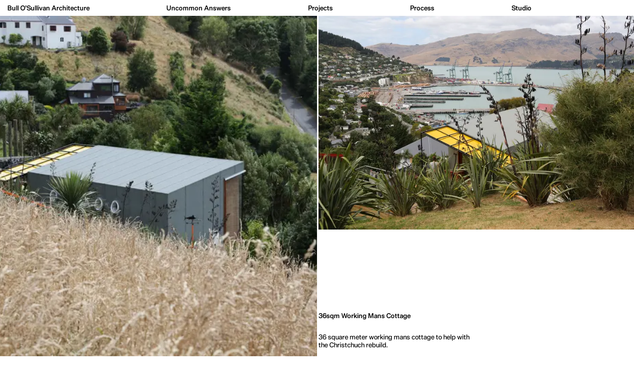

--- FILE ---
content_type: text/html; charset=utf-8
request_url: https://bosarchitecture.co.nz/projects/36sqm-working-mans-cottage/
body_size: 16285
content:
<!DOCTYPE html><html class="__variable_ac874b __variable_6bccdf" lang="en-NZ"><head><meta charSet="utf-8"/><meta name="viewport" content="width=device-width, initial-scale=1"/><link rel="preload" as="font" href="/_next/static/media/06da518af4a25063-s.p.woff2" crossorigin="" type="font/woff2"/><link rel="preload" as="font" href="/_next/static/media/2426e427aee7649c-s.p.woff2" crossorigin="" type="font/woff2"/><link rel="preload" as="font" href="/_next/static/media/2e5604d991bcf2ef-s.p.woff2" crossorigin="" type="font/woff2"/><link rel="preload" as="font" href="/_next/static/media/350e4ead583a6187-s.p.woff2" crossorigin="" type="font/woff2"/><link rel="preload" as="font" href="/_next/static/media/4876ec597eab134c-s.p.woff2" crossorigin="" type="font/woff2"/><link rel="preload" as="font" href="/_next/static/media/5f5c8903987a1bbe-s.p.woff2" crossorigin="" type="font/woff2"/><link rel="preload" as="font" href="/_next/static/media/6014654700b4864f-s.p.woff2" crossorigin="" type="font/woff2"/><link rel="preload" as="font" href="/_next/static/media/69c53a79dfdf682e-s.p.woff2" crossorigin="" type="font/woff2"/><link rel="preload" as="font" href="/_next/static/media/78ac357e28cadce6-s.p.woff2" crossorigin="" type="font/woff2"/><link rel="preload" as="font" href="/_next/static/media/9f0a39eb21301da5-s.p.woff2" crossorigin="" type="font/woff2"/><link rel="preload" as="font" href="/_next/static/media/a1293e5563cf179d-s.p.woff2" crossorigin="" type="font/woff2"/><link rel="preload" as="font" href="/_next/static/media/a13768ab76586d7c-s.p.woff2" crossorigin="" type="font/woff2"/><link rel="preload" as="font" href="/_next/static/media/a5151210348dcde9-s.p.woff2" crossorigin="" type="font/woff2"/><link rel="preload" as="font" href="/_next/static/media/b421ef1ae0d3e018-s.p.woff2" crossorigin="" type="font/woff2"/><link rel="preload" as="font" href="/_next/static/media/d642efc75525f3d0-s.p.woff2" crossorigin="" type="font/woff2"/><link rel="preload" as="font" href="/_next/static/media/f6d56494137c3740-s.p.woff2" crossorigin="" type="font/woff2"/><link rel="preload" as="image" imageSrcSet="/_next/image/?url=https%3A%2F%2Fbosarchitecture.co.nz%2Fmedia%2Foriginal_images%2FFeatured_Image_KxmTUqy.jpg&amp;w=16&amp;q=75 16w, /_next/image/?url=https%3A%2F%2Fbosarchitecture.co.nz%2Fmedia%2Foriginal_images%2FFeatured_Image_KxmTUqy.jpg&amp;w=32&amp;q=75 32w, /_next/image/?url=https%3A%2F%2Fbosarchitecture.co.nz%2Fmedia%2Foriginal_images%2FFeatured_Image_KxmTUqy.jpg&amp;w=48&amp;q=75 48w, /_next/image/?url=https%3A%2F%2Fbosarchitecture.co.nz%2Fmedia%2Foriginal_images%2FFeatured_Image_KxmTUqy.jpg&amp;w=64&amp;q=75 64w, /_next/image/?url=https%3A%2F%2Fbosarchitecture.co.nz%2Fmedia%2Foriginal_images%2FFeatured_Image_KxmTUqy.jpg&amp;w=96&amp;q=75 96w, /_next/image/?url=https%3A%2F%2Fbosarchitecture.co.nz%2Fmedia%2Foriginal_images%2FFeatured_Image_KxmTUqy.jpg&amp;w=128&amp;q=75 128w, /_next/image/?url=https%3A%2F%2Fbosarchitecture.co.nz%2Fmedia%2Foriginal_images%2FFeatured_Image_KxmTUqy.jpg&amp;w=256&amp;q=75 256w, /_next/image/?url=https%3A%2F%2Fbosarchitecture.co.nz%2Fmedia%2Foriginal_images%2FFeatured_Image_KxmTUqy.jpg&amp;w=384&amp;q=75 384w, /_next/image/?url=https%3A%2F%2Fbosarchitecture.co.nz%2Fmedia%2Foriginal_images%2FFeatured_Image_KxmTUqy.jpg&amp;w=640&amp;q=75 640w, /_next/image/?url=https%3A%2F%2Fbosarchitecture.co.nz%2Fmedia%2Foriginal_images%2FFeatured_Image_KxmTUqy.jpg&amp;w=750&amp;q=75 750w, /_next/image/?url=https%3A%2F%2Fbosarchitecture.co.nz%2Fmedia%2Foriginal_images%2FFeatured_Image_KxmTUqy.jpg&amp;w=828&amp;q=75 828w, /_next/image/?url=https%3A%2F%2Fbosarchitecture.co.nz%2Fmedia%2Foriginal_images%2FFeatured_Image_KxmTUqy.jpg&amp;w=1080&amp;q=75 1080w, /_next/image/?url=https%3A%2F%2Fbosarchitecture.co.nz%2Fmedia%2Foriginal_images%2FFeatured_Image_KxmTUqy.jpg&amp;w=1200&amp;q=75 1200w, /_next/image/?url=https%3A%2F%2Fbosarchitecture.co.nz%2Fmedia%2Foriginal_images%2FFeatured_Image_KxmTUqy.jpg&amp;w=1920&amp;q=75 1920w, /_next/image/?url=https%3A%2F%2Fbosarchitecture.co.nz%2Fmedia%2Foriginal_images%2FFeatured_Image_KxmTUqy.jpg&amp;w=2048&amp;q=75 2048w, /_next/image/?url=https%3A%2F%2Fbosarchitecture.co.nz%2Fmedia%2Foriginal_images%2FFeatured_Image_KxmTUqy.jpg&amp;w=3840&amp;q=75 3840w" imageSizes="100vh"/><link rel="preload" as="image" imageSrcSet="/_next/image/?url=https%3A%2F%2Fbosarchitecture.co.nz%2Fmedia%2Foriginal_images%2FSleepout_1.jpg&amp;w=16&amp;q=75 16w, /_next/image/?url=https%3A%2F%2Fbosarchitecture.co.nz%2Fmedia%2Foriginal_images%2FSleepout_1.jpg&amp;w=32&amp;q=75 32w, /_next/image/?url=https%3A%2F%2Fbosarchitecture.co.nz%2Fmedia%2Foriginal_images%2FSleepout_1.jpg&amp;w=48&amp;q=75 48w, /_next/image/?url=https%3A%2F%2Fbosarchitecture.co.nz%2Fmedia%2Foriginal_images%2FSleepout_1.jpg&amp;w=64&amp;q=75 64w, /_next/image/?url=https%3A%2F%2Fbosarchitecture.co.nz%2Fmedia%2Foriginal_images%2FSleepout_1.jpg&amp;w=96&amp;q=75 96w, /_next/image/?url=https%3A%2F%2Fbosarchitecture.co.nz%2Fmedia%2Foriginal_images%2FSleepout_1.jpg&amp;w=128&amp;q=75 128w, /_next/image/?url=https%3A%2F%2Fbosarchitecture.co.nz%2Fmedia%2Foriginal_images%2FSleepout_1.jpg&amp;w=256&amp;q=75 256w, /_next/image/?url=https%3A%2F%2Fbosarchitecture.co.nz%2Fmedia%2Foriginal_images%2FSleepout_1.jpg&amp;w=384&amp;q=75 384w, /_next/image/?url=https%3A%2F%2Fbosarchitecture.co.nz%2Fmedia%2Foriginal_images%2FSleepout_1.jpg&amp;w=640&amp;q=75 640w, /_next/image/?url=https%3A%2F%2Fbosarchitecture.co.nz%2Fmedia%2Foriginal_images%2FSleepout_1.jpg&amp;w=750&amp;q=75 750w, /_next/image/?url=https%3A%2F%2Fbosarchitecture.co.nz%2Fmedia%2Foriginal_images%2FSleepout_1.jpg&amp;w=828&amp;q=75 828w, /_next/image/?url=https%3A%2F%2Fbosarchitecture.co.nz%2Fmedia%2Foriginal_images%2FSleepout_1.jpg&amp;w=1080&amp;q=75 1080w, /_next/image/?url=https%3A%2F%2Fbosarchitecture.co.nz%2Fmedia%2Foriginal_images%2FSleepout_1.jpg&amp;w=1200&amp;q=75 1200w, /_next/image/?url=https%3A%2F%2Fbosarchitecture.co.nz%2Fmedia%2Foriginal_images%2FSleepout_1.jpg&amp;w=1920&amp;q=75 1920w, /_next/image/?url=https%3A%2F%2Fbosarchitecture.co.nz%2Fmedia%2Foriginal_images%2FSleepout_1.jpg&amp;w=2048&amp;q=75 2048w, /_next/image/?url=https%3A%2F%2Fbosarchitecture.co.nz%2Fmedia%2Foriginal_images%2FSleepout_1.jpg&amp;w=3840&amp;q=75 3840w" imageSizes="100vh" fetchPriority="high"/><link rel="preload" as="image" imageSrcSet="/_next/image/?url=https%3A%2F%2Fbosarchitecture.co.nz%2Fmedia%2Foriginal_images%2FSleepout_2.jpg&amp;w=16&amp;q=75 16w, /_next/image/?url=https%3A%2F%2Fbosarchitecture.co.nz%2Fmedia%2Foriginal_images%2FSleepout_2.jpg&amp;w=32&amp;q=75 32w, /_next/image/?url=https%3A%2F%2Fbosarchitecture.co.nz%2Fmedia%2Foriginal_images%2FSleepout_2.jpg&amp;w=48&amp;q=75 48w, /_next/image/?url=https%3A%2F%2Fbosarchitecture.co.nz%2Fmedia%2Foriginal_images%2FSleepout_2.jpg&amp;w=64&amp;q=75 64w, /_next/image/?url=https%3A%2F%2Fbosarchitecture.co.nz%2Fmedia%2Foriginal_images%2FSleepout_2.jpg&amp;w=96&amp;q=75 96w, /_next/image/?url=https%3A%2F%2Fbosarchitecture.co.nz%2Fmedia%2Foriginal_images%2FSleepout_2.jpg&amp;w=128&amp;q=75 128w, /_next/image/?url=https%3A%2F%2Fbosarchitecture.co.nz%2Fmedia%2Foriginal_images%2FSleepout_2.jpg&amp;w=256&amp;q=75 256w, /_next/image/?url=https%3A%2F%2Fbosarchitecture.co.nz%2Fmedia%2Foriginal_images%2FSleepout_2.jpg&amp;w=384&amp;q=75 384w, /_next/image/?url=https%3A%2F%2Fbosarchitecture.co.nz%2Fmedia%2Foriginal_images%2FSleepout_2.jpg&amp;w=640&amp;q=75 640w, /_next/image/?url=https%3A%2F%2Fbosarchitecture.co.nz%2Fmedia%2Foriginal_images%2FSleepout_2.jpg&amp;w=750&amp;q=75 750w, /_next/image/?url=https%3A%2F%2Fbosarchitecture.co.nz%2Fmedia%2Foriginal_images%2FSleepout_2.jpg&amp;w=828&amp;q=75 828w, /_next/image/?url=https%3A%2F%2Fbosarchitecture.co.nz%2Fmedia%2Foriginal_images%2FSleepout_2.jpg&amp;w=1080&amp;q=75 1080w, /_next/image/?url=https%3A%2F%2Fbosarchitecture.co.nz%2Fmedia%2Foriginal_images%2FSleepout_2.jpg&amp;w=1200&amp;q=75 1200w, /_next/image/?url=https%3A%2F%2Fbosarchitecture.co.nz%2Fmedia%2Foriginal_images%2FSleepout_2.jpg&amp;w=1920&amp;q=75 1920w, /_next/image/?url=https%3A%2F%2Fbosarchitecture.co.nz%2Fmedia%2Foriginal_images%2FSleepout_2.jpg&amp;w=2048&amp;q=75 2048w, /_next/image/?url=https%3A%2F%2Fbosarchitecture.co.nz%2Fmedia%2Foriginal_images%2FSleepout_2.jpg&amp;w=3840&amp;q=75 3840w" imageSizes="100vh" fetchPriority="high"/><link rel="preload" as="image" imageSrcSet="/_next/image/?url=https%3A%2F%2Fbosarchitecture.co.nz%2Fmedia%2Foriginal_images%2FSleepout_3.jpg&amp;w=16&amp;q=75 16w, /_next/image/?url=https%3A%2F%2Fbosarchitecture.co.nz%2Fmedia%2Foriginal_images%2FSleepout_3.jpg&amp;w=32&amp;q=75 32w, /_next/image/?url=https%3A%2F%2Fbosarchitecture.co.nz%2Fmedia%2Foriginal_images%2FSleepout_3.jpg&amp;w=48&amp;q=75 48w, /_next/image/?url=https%3A%2F%2Fbosarchitecture.co.nz%2Fmedia%2Foriginal_images%2FSleepout_3.jpg&amp;w=64&amp;q=75 64w, /_next/image/?url=https%3A%2F%2Fbosarchitecture.co.nz%2Fmedia%2Foriginal_images%2FSleepout_3.jpg&amp;w=96&amp;q=75 96w, /_next/image/?url=https%3A%2F%2Fbosarchitecture.co.nz%2Fmedia%2Foriginal_images%2FSleepout_3.jpg&amp;w=128&amp;q=75 128w, /_next/image/?url=https%3A%2F%2Fbosarchitecture.co.nz%2Fmedia%2Foriginal_images%2FSleepout_3.jpg&amp;w=256&amp;q=75 256w, /_next/image/?url=https%3A%2F%2Fbosarchitecture.co.nz%2Fmedia%2Foriginal_images%2FSleepout_3.jpg&amp;w=384&amp;q=75 384w, /_next/image/?url=https%3A%2F%2Fbosarchitecture.co.nz%2Fmedia%2Foriginal_images%2FSleepout_3.jpg&amp;w=640&amp;q=75 640w, /_next/image/?url=https%3A%2F%2Fbosarchitecture.co.nz%2Fmedia%2Foriginal_images%2FSleepout_3.jpg&amp;w=750&amp;q=75 750w, /_next/image/?url=https%3A%2F%2Fbosarchitecture.co.nz%2Fmedia%2Foriginal_images%2FSleepout_3.jpg&amp;w=828&amp;q=75 828w, /_next/image/?url=https%3A%2F%2Fbosarchitecture.co.nz%2Fmedia%2Foriginal_images%2FSleepout_3.jpg&amp;w=1080&amp;q=75 1080w, /_next/image/?url=https%3A%2F%2Fbosarchitecture.co.nz%2Fmedia%2Foriginal_images%2FSleepout_3.jpg&amp;w=1200&amp;q=75 1200w, /_next/image/?url=https%3A%2F%2Fbosarchitecture.co.nz%2Fmedia%2Foriginal_images%2FSleepout_3.jpg&amp;w=1920&amp;q=75 1920w, /_next/image/?url=https%3A%2F%2Fbosarchitecture.co.nz%2Fmedia%2Foriginal_images%2FSleepout_3.jpg&amp;w=2048&amp;q=75 2048w, /_next/image/?url=https%3A%2F%2Fbosarchitecture.co.nz%2Fmedia%2Foriginal_images%2FSleepout_3.jpg&amp;w=3840&amp;q=75 3840w" imageSizes="100vh" fetchPriority="high"/><link rel="stylesheet" href="/_next/static/css/b71dd7b16b9e7f66.css" data-precedence="next"/><link rel="stylesheet" href="/_next/static/css/975c703625e1e232.css" data-precedence="next"/><link rel="stylesheet" href="/_next/static/css/f938726da8d44d36.css" data-precedence="next"/><link rel="stylesheet" href="/_next/static/css/9d1fe4060b1530ff.css" data-precedence="next"/><link rel="stylesheet" href="/_next/static/css/05672ffea0dcfca3.css" data-precedence="next"/><link rel="preload" href="/_next/static/chunks/webpack-2113dfd1a5d9c501.js" as="script" fetchPriority="low"/><script src="/_next/static/chunks/618f8807-cfbeb3c6adcd2113.js" async=""></script><script src="/_next/static/chunks/999-5f286a5aa99665ab.js" async=""></script><script src="/_next/static/chunks/main-app-7d496e0bc023fbed.js" async=""></script><link rel="preload" as="script" href="https://www.googletagmanager.com/gtm.js?id=UA-53738441-1"/><title>36sqm Working Mans Cottage | Bull O&#x27;Sullivan Architecture</title><link rel="canonical" href="http://bosarchitecture.co.nz/projects/36sqm-working-mans-cottage/"/><meta property="og:title" content="36sqm Working Mans Cottage | Bull O&#x27;Sullivan Architecture"/><meta property="og:url" content="http://bosarchitecture.co.nz/projects/36sqm-working-mans-cottage/"/><meta property="og:site_name" content="Bull O&#x27;Sullivan Architecture"/><meta property="og:locale" content="en-NZ"/><meta property="og:type" content="website"/><meta name="twitter:card" content="summary"/><meta name="twitter:title" content="36sqm Working Mans Cottage | Bull O&#x27;Sullivan Architecture"/><link rel="icon" href="/favicon.ico" type="image/x-icon" sizes="48x48"/><link rel="apple-touch-icon" href="/apple-icon.png?5bbd62aff047dadd" type="image/png" sizes="180x180"/><meta name="next-size-adjust"/><script src="/_next/static/chunks/polyfills-78c92fac7aa8fdd8.js" noModule=""></script></head><body><!--$--><!--/$--><!--$--><!--/$--><!--$--><!--$!--><template data-dgst="NEXT_DYNAMIC_NO_SSR_CODE"></template><!--/$--><!--/$--><header class="MainHeader_mainHeader__lX5yV"></header><div><p class="style_overlayHeading__q6Ryi" aria-hidden="true"></p><main><!--$--><div class="page_page__PPsdN projectPage_container__yBxSk"><article class="projectPage_projectDetailPage__jq4Bx"><div class="projectPage_heroWrap__TvTmc imgBlurWrapper"><img alt="" loading="eager" width="1800" height="1200" decoding="async" data-nimg="1" class="Image_image__tDYbU projectPage_hero__ixVdn landscapeAspect" style="color:transparent;aspect-ratio:1800/1200 auto;background-size:cover;background-position:50% 50%;background-repeat:no-repeat;background-image:url(&quot;data:image/svg+xml;charset=utf-8,%3Csvg xmlns=&#x27;http://www.w3.org/2000/svg&#x27; viewBox=&#x27;0 0 1800 1200&#x27;%3E%3Cfilter id=&#x27;b&#x27; color-interpolation-filters=&#x27;sRGB&#x27;%3E%3CfeGaussianBlur stdDeviation=&#x27;20&#x27;/%3E%3CfeColorMatrix values=&#x27;1 0 0 0 0 0 1 0 0 0 0 0 1 0 0 0 0 0 100 -1&#x27; result=&#x27;s&#x27;/%3E%3CfeFlood x=&#x27;0&#x27; y=&#x27;0&#x27; width=&#x27;100%25&#x27; height=&#x27;100%25&#x27;/%3E%3CfeComposite operator=&#x27;out&#x27; in=&#x27;s&#x27;/%3E%3CfeComposite in2=&#x27;SourceGraphic&#x27;/%3E%3CfeGaussianBlur stdDeviation=&#x27;20&#x27;/%3E%3C/filter%3E%3Cimage width=&#x27;100%25&#x27; height=&#x27;100%25&#x27; x=&#x27;0&#x27; y=&#x27;0&#x27; preserveAspectRatio=&#x27;none&#x27; style=&#x27;filter: url(%23b);&#x27; href=&#x27;[data-uri]&#x27;/%3E%3C/svg%3E&quot;)" sizes="100vh" srcSet="/_next/image/?url=https%3A%2F%2Fbosarchitecture.co.nz%2Fmedia%2Foriginal_images%2FFeatured_Image_KxmTUqy.jpg&amp;w=16&amp;q=75 16w, /_next/image/?url=https%3A%2F%2Fbosarchitecture.co.nz%2Fmedia%2Foriginal_images%2FFeatured_Image_KxmTUqy.jpg&amp;w=32&amp;q=75 32w, /_next/image/?url=https%3A%2F%2Fbosarchitecture.co.nz%2Fmedia%2Foriginal_images%2FFeatured_Image_KxmTUqy.jpg&amp;w=48&amp;q=75 48w, /_next/image/?url=https%3A%2F%2Fbosarchitecture.co.nz%2Fmedia%2Foriginal_images%2FFeatured_Image_KxmTUqy.jpg&amp;w=64&amp;q=75 64w, /_next/image/?url=https%3A%2F%2Fbosarchitecture.co.nz%2Fmedia%2Foriginal_images%2FFeatured_Image_KxmTUqy.jpg&amp;w=96&amp;q=75 96w, /_next/image/?url=https%3A%2F%2Fbosarchitecture.co.nz%2Fmedia%2Foriginal_images%2FFeatured_Image_KxmTUqy.jpg&amp;w=128&amp;q=75 128w, /_next/image/?url=https%3A%2F%2Fbosarchitecture.co.nz%2Fmedia%2Foriginal_images%2FFeatured_Image_KxmTUqy.jpg&amp;w=256&amp;q=75 256w, /_next/image/?url=https%3A%2F%2Fbosarchitecture.co.nz%2Fmedia%2Foriginal_images%2FFeatured_Image_KxmTUqy.jpg&amp;w=384&amp;q=75 384w, /_next/image/?url=https%3A%2F%2Fbosarchitecture.co.nz%2Fmedia%2Foriginal_images%2FFeatured_Image_KxmTUqy.jpg&amp;w=640&amp;q=75 640w, /_next/image/?url=https%3A%2F%2Fbosarchitecture.co.nz%2Fmedia%2Foriginal_images%2FFeatured_Image_KxmTUqy.jpg&amp;w=750&amp;q=75 750w, /_next/image/?url=https%3A%2F%2Fbosarchitecture.co.nz%2Fmedia%2Foriginal_images%2FFeatured_Image_KxmTUqy.jpg&amp;w=828&amp;q=75 828w, /_next/image/?url=https%3A%2F%2Fbosarchitecture.co.nz%2Fmedia%2Foriginal_images%2FFeatured_Image_KxmTUqy.jpg&amp;w=1080&amp;q=75 1080w, /_next/image/?url=https%3A%2F%2Fbosarchitecture.co.nz%2Fmedia%2Foriginal_images%2FFeatured_Image_KxmTUqy.jpg&amp;w=1200&amp;q=75 1200w, /_next/image/?url=https%3A%2F%2Fbosarchitecture.co.nz%2Fmedia%2Foriginal_images%2FFeatured_Image_KxmTUqy.jpg&amp;w=1920&amp;q=75 1920w, /_next/image/?url=https%3A%2F%2Fbosarchitecture.co.nz%2Fmedia%2Foriginal_images%2FFeatured_Image_KxmTUqy.jpg&amp;w=2048&amp;q=75 2048w, /_next/image/?url=https%3A%2F%2Fbosarchitecture.co.nz%2Fmedia%2Foriginal_images%2FFeatured_Image_KxmTUqy.jpg&amp;w=3840&amp;q=75 3840w" src="/_next/image/?url=https%3A%2F%2Fbosarchitecture.co.nz%2Fmedia%2Foriginal_images%2FFeatured_Image_KxmTUqy.jpg&amp;w=3840&amp;q=75"/></div><div class="projectPage_remainingImages__ermCi" role="button" aria-expanded="false" tabindex="0"><div class="projectPage_remainingImagesInner__6MGTG"><div class="projectPage_remainingImageWrap__0TR_4 imgBlurWrapper" style="aspect-ratio:1800/1200 auto"><img alt="" fetchPriority="high" width="1800" height="1200" decoding="async" data-nimg="1" class="Image_image__tDYbU landscapeAspect prioritised" style="color:transparent;aspect-ratio:1800/1200 auto;background-size:cover;background-position:50% 50%;background-repeat:no-repeat;background-image:url(&quot;data:image/svg+xml;charset=utf-8,%3Csvg xmlns=&#x27;http://www.w3.org/2000/svg&#x27; viewBox=&#x27;0 0 1800 1200&#x27;%3E%3Cfilter id=&#x27;b&#x27; color-interpolation-filters=&#x27;sRGB&#x27;%3E%3CfeGaussianBlur stdDeviation=&#x27;20&#x27;/%3E%3CfeColorMatrix values=&#x27;1 0 0 0 0 0 1 0 0 0 0 0 1 0 0 0 0 0 100 -1&#x27; result=&#x27;s&#x27;/%3E%3CfeFlood x=&#x27;0&#x27; y=&#x27;0&#x27; width=&#x27;100%25&#x27; height=&#x27;100%25&#x27;/%3E%3CfeComposite operator=&#x27;out&#x27; in=&#x27;s&#x27;/%3E%3CfeComposite in2=&#x27;SourceGraphic&#x27;/%3E%3CfeGaussianBlur stdDeviation=&#x27;20&#x27;/%3E%3C/filter%3E%3Cimage width=&#x27;100%25&#x27; height=&#x27;100%25&#x27; x=&#x27;0&#x27; y=&#x27;0&#x27; preserveAspectRatio=&#x27;none&#x27; style=&#x27;filter: url(%23b);&#x27; href=&#x27;[data-uri]&#x27;/%3E%3C/svg%3E&quot;)" sizes="100vh" srcSet="/_next/image/?url=https%3A%2F%2Fbosarchitecture.co.nz%2Fmedia%2Foriginal_images%2FSleepout_1.jpg&amp;w=16&amp;q=75 16w, /_next/image/?url=https%3A%2F%2Fbosarchitecture.co.nz%2Fmedia%2Foriginal_images%2FSleepout_1.jpg&amp;w=32&amp;q=75 32w, /_next/image/?url=https%3A%2F%2Fbosarchitecture.co.nz%2Fmedia%2Foriginal_images%2FSleepout_1.jpg&amp;w=48&amp;q=75 48w, /_next/image/?url=https%3A%2F%2Fbosarchitecture.co.nz%2Fmedia%2Foriginal_images%2FSleepout_1.jpg&amp;w=64&amp;q=75 64w, /_next/image/?url=https%3A%2F%2Fbosarchitecture.co.nz%2Fmedia%2Foriginal_images%2FSleepout_1.jpg&amp;w=96&amp;q=75 96w, /_next/image/?url=https%3A%2F%2Fbosarchitecture.co.nz%2Fmedia%2Foriginal_images%2FSleepout_1.jpg&amp;w=128&amp;q=75 128w, /_next/image/?url=https%3A%2F%2Fbosarchitecture.co.nz%2Fmedia%2Foriginal_images%2FSleepout_1.jpg&amp;w=256&amp;q=75 256w, /_next/image/?url=https%3A%2F%2Fbosarchitecture.co.nz%2Fmedia%2Foriginal_images%2FSleepout_1.jpg&amp;w=384&amp;q=75 384w, /_next/image/?url=https%3A%2F%2Fbosarchitecture.co.nz%2Fmedia%2Foriginal_images%2FSleepout_1.jpg&amp;w=640&amp;q=75 640w, /_next/image/?url=https%3A%2F%2Fbosarchitecture.co.nz%2Fmedia%2Foriginal_images%2FSleepout_1.jpg&amp;w=750&amp;q=75 750w, /_next/image/?url=https%3A%2F%2Fbosarchitecture.co.nz%2Fmedia%2Foriginal_images%2FSleepout_1.jpg&amp;w=828&amp;q=75 828w, /_next/image/?url=https%3A%2F%2Fbosarchitecture.co.nz%2Fmedia%2Foriginal_images%2FSleepout_1.jpg&amp;w=1080&amp;q=75 1080w, /_next/image/?url=https%3A%2F%2Fbosarchitecture.co.nz%2Fmedia%2Foriginal_images%2FSleepout_1.jpg&amp;w=1200&amp;q=75 1200w, /_next/image/?url=https%3A%2F%2Fbosarchitecture.co.nz%2Fmedia%2Foriginal_images%2FSleepout_1.jpg&amp;w=1920&amp;q=75 1920w, /_next/image/?url=https%3A%2F%2Fbosarchitecture.co.nz%2Fmedia%2Foriginal_images%2FSleepout_1.jpg&amp;w=2048&amp;q=75 2048w, /_next/image/?url=https%3A%2F%2Fbosarchitecture.co.nz%2Fmedia%2Foriginal_images%2FSleepout_1.jpg&amp;w=3840&amp;q=75 3840w" src="/_next/image/?url=https%3A%2F%2Fbosarchitecture.co.nz%2Fmedia%2Foriginal_images%2FSleepout_1.jpg&amp;w=3840&amp;q=75"/></div><div class="projectPage_remainingImageWrap__0TR_4 imgBlurWrapper" style="aspect-ratio:1800/2700 auto"><img alt="" fetchPriority="high" width="1800" height="2700" decoding="async" data-nimg="1" class="Image_image__tDYbU portraitAspect prioritised" style="color:transparent;aspect-ratio:1800/2700 auto;background-size:cover;background-position:50% 50%;background-repeat:no-repeat;background-image:url(&quot;data:image/svg+xml;charset=utf-8,%3Csvg xmlns=&#x27;http://www.w3.org/2000/svg&#x27; viewBox=&#x27;0 0 1800 2700&#x27;%3E%3Cfilter id=&#x27;b&#x27; color-interpolation-filters=&#x27;sRGB&#x27;%3E%3CfeGaussianBlur stdDeviation=&#x27;20&#x27;/%3E%3CfeColorMatrix values=&#x27;1 0 0 0 0 0 1 0 0 0 0 0 1 0 0 0 0 0 100 -1&#x27; result=&#x27;s&#x27;/%3E%3CfeFlood x=&#x27;0&#x27; y=&#x27;0&#x27; width=&#x27;100%25&#x27; height=&#x27;100%25&#x27;/%3E%3CfeComposite operator=&#x27;out&#x27; in=&#x27;s&#x27;/%3E%3CfeComposite in2=&#x27;SourceGraphic&#x27;/%3E%3CfeGaussianBlur stdDeviation=&#x27;20&#x27;/%3E%3C/filter%3E%3Cimage width=&#x27;100%25&#x27; height=&#x27;100%25&#x27; x=&#x27;0&#x27; y=&#x27;0&#x27; preserveAspectRatio=&#x27;none&#x27; style=&#x27;filter: url(%23b);&#x27; href=&#x27;[data-uri]&#x27;/%3E%3C/svg%3E&quot;)" sizes="100vh" srcSet="/_next/image/?url=https%3A%2F%2Fbosarchitecture.co.nz%2Fmedia%2Foriginal_images%2FSleepout_2.jpg&amp;w=16&amp;q=75 16w, /_next/image/?url=https%3A%2F%2Fbosarchitecture.co.nz%2Fmedia%2Foriginal_images%2FSleepout_2.jpg&amp;w=32&amp;q=75 32w, /_next/image/?url=https%3A%2F%2Fbosarchitecture.co.nz%2Fmedia%2Foriginal_images%2FSleepout_2.jpg&amp;w=48&amp;q=75 48w, /_next/image/?url=https%3A%2F%2Fbosarchitecture.co.nz%2Fmedia%2Foriginal_images%2FSleepout_2.jpg&amp;w=64&amp;q=75 64w, /_next/image/?url=https%3A%2F%2Fbosarchitecture.co.nz%2Fmedia%2Foriginal_images%2FSleepout_2.jpg&amp;w=96&amp;q=75 96w, /_next/image/?url=https%3A%2F%2Fbosarchitecture.co.nz%2Fmedia%2Foriginal_images%2FSleepout_2.jpg&amp;w=128&amp;q=75 128w, /_next/image/?url=https%3A%2F%2Fbosarchitecture.co.nz%2Fmedia%2Foriginal_images%2FSleepout_2.jpg&amp;w=256&amp;q=75 256w, /_next/image/?url=https%3A%2F%2Fbosarchitecture.co.nz%2Fmedia%2Foriginal_images%2FSleepout_2.jpg&amp;w=384&amp;q=75 384w, /_next/image/?url=https%3A%2F%2Fbosarchitecture.co.nz%2Fmedia%2Foriginal_images%2FSleepout_2.jpg&amp;w=640&amp;q=75 640w, /_next/image/?url=https%3A%2F%2Fbosarchitecture.co.nz%2Fmedia%2Foriginal_images%2FSleepout_2.jpg&amp;w=750&amp;q=75 750w, /_next/image/?url=https%3A%2F%2Fbosarchitecture.co.nz%2Fmedia%2Foriginal_images%2FSleepout_2.jpg&amp;w=828&amp;q=75 828w, /_next/image/?url=https%3A%2F%2Fbosarchitecture.co.nz%2Fmedia%2Foriginal_images%2FSleepout_2.jpg&amp;w=1080&amp;q=75 1080w, /_next/image/?url=https%3A%2F%2Fbosarchitecture.co.nz%2Fmedia%2Foriginal_images%2FSleepout_2.jpg&amp;w=1200&amp;q=75 1200w, /_next/image/?url=https%3A%2F%2Fbosarchitecture.co.nz%2Fmedia%2Foriginal_images%2FSleepout_2.jpg&amp;w=1920&amp;q=75 1920w, /_next/image/?url=https%3A%2F%2Fbosarchitecture.co.nz%2Fmedia%2Foriginal_images%2FSleepout_2.jpg&amp;w=2048&amp;q=75 2048w, /_next/image/?url=https%3A%2F%2Fbosarchitecture.co.nz%2Fmedia%2Foriginal_images%2FSleepout_2.jpg&amp;w=3840&amp;q=75 3840w" src="/_next/image/?url=https%3A%2F%2Fbosarchitecture.co.nz%2Fmedia%2Foriginal_images%2FSleepout_2.jpg&amp;w=3840&amp;q=75"/></div><div class="projectPage_remainingImageWrap__0TR_4 imgBlurWrapper" style="aspect-ratio:1800/2700 auto"><img alt="" fetchPriority="high" width="1800" height="2700" decoding="async" data-nimg="1" class="Image_image__tDYbU portraitAspect prioritised" style="color:transparent;aspect-ratio:1800/2700 auto;background-size:cover;background-position:50% 50%;background-repeat:no-repeat;background-image:url(&quot;data:image/svg+xml;charset=utf-8,%3Csvg xmlns=&#x27;http://www.w3.org/2000/svg&#x27; viewBox=&#x27;0 0 1800 2700&#x27;%3E%3Cfilter id=&#x27;b&#x27; color-interpolation-filters=&#x27;sRGB&#x27;%3E%3CfeGaussianBlur stdDeviation=&#x27;20&#x27;/%3E%3CfeColorMatrix values=&#x27;1 0 0 0 0 0 1 0 0 0 0 0 1 0 0 0 0 0 100 -1&#x27; result=&#x27;s&#x27;/%3E%3CfeFlood x=&#x27;0&#x27; y=&#x27;0&#x27; width=&#x27;100%25&#x27; height=&#x27;100%25&#x27;/%3E%3CfeComposite operator=&#x27;out&#x27; in=&#x27;s&#x27;/%3E%3CfeComposite in2=&#x27;SourceGraphic&#x27;/%3E%3CfeGaussianBlur stdDeviation=&#x27;20&#x27;/%3E%3C/filter%3E%3Cimage width=&#x27;100%25&#x27; height=&#x27;100%25&#x27; x=&#x27;0&#x27; y=&#x27;0&#x27; preserveAspectRatio=&#x27;none&#x27; style=&#x27;filter: url(%23b);&#x27; href=&#x27;[data-uri]&#x27;/%3E%3C/svg%3E&quot;)" sizes="100vh" srcSet="/_next/image/?url=https%3A%2F%2Fbosarchitecture.co.nz%2Fmedia%2Foriginal_images%2FSleepout_3.jpg&amp;w=16&amp;q=75 16w, /_next/image/?url=https%3A%2F%2Fbosarchitecture.co.nz%2Fmedia%2Foriginal_images%2FSleepout_3.jpg&amp;w=32&amp;q=75 32w, /_next/image/?url=https%3A%2F%2Fbosarchitecture.co.nz%2Fmedia%2Foriginal_images%2FSleepout_3.jpg&amp;w=48&amp;q=75 48w, /_next/image/?url=https%3A%2F%2Fbosarchitecture.co.nz%2Fmedia%2Foriginal_images%2FSleepout_3.jpg&amp;w=64&amp;q=75 64w, /_next/image/?url=https%3A%2F%2Fbosarchitecture.co.nz%2Fmedia%2Foriginal_images%2FSleepout_3.jpg&amp;w=96&amp;q=75 96w, /_next/image/?url=https%3A%2F%2Fbosarchitecture.co.nz%2Fmedia%2Foriginal_images%2FSleepout_3.jpg&amp;w=128&amp;q=75 128w, /_next/image/?url=https%3A%2F%2Fbosarchitecture.co.nz%2Fmedia%2Foriginal_images%2FSleepout_3.jpg&amp;w=256&amp;q=75 256w, /_next/image/?url=https%3A%2F%2Fbosarchitecture.co.nz%2Fmedia%2Foriginal_images%2FSleepout_3.jpg&amp;w=384&amp;q=75 384w, /_next/image/?url=https%3A%2F%2Fbosarchitecture.co.nz%2Fmedia%2Foriginal_images%2FSleepout_3.jpg&amp;w=640&amp;q=75 640w, /_next/image/?url=https%3A%2F%2Fbosarchitecture.co.nz%2Fmedia%2Foriginal_images%2FSleepout_3.jpg&amp;w=750&amp;q=75 750w, /_next/image/?url=https%3A%2F%2Fbosarchitecture.co.nz%2Fmedia%2Foriginal_images%2FSleepout_3.jpg&amp;w=828&amp;q=75 828w, /_next/image/?url=https%3A%2F%2Fbosarchitecture.co.nz%2Fmedia%2Foriginal_images%2FSleepout_3.jpg&amp;w=1080&amp;q=75 1080w, /_next/image/?url=https%3A%2F%2Fbosarchitecture.co.nz%2Fmedia%2Foriginal_images%2FSleepout_3.jpg&amp;w=1200&amp;q=75 1200w, /_next/image/?url=https%3A%2F%2Fbosarchitecture.co.nz%2Fmedia%2Foriginal_images%2FSleepout_3.jpg&amp;w=1920&amp;q=75 1920w, /_next/image/?url=https%3A%2F%2Fbosarchitecture.co.nz%2Fmedia%2Foriginal_images%2FSleepout_3.jpg&amp;w=2048&amp;q=75 2048w, /_next/image/?url=https%3A%2F%2Fbosarchitecture.co.nz%2Fmedia%2Foriginal_images%2FSleepout_3.jpg&amp;w=3840&amp;q=75 3840w" src="/_next/image/?url=https%3A%2F%2Fbosarchitecture.co.nz%2Fmedia%2Foriginal_images%2FSleepout_3.jpg&amp;w=3840&amp;q=75"/></div><div class="projectPage_remainingImageWrap__0TR_4 imgBlurWrapper" style="aspect-ratio:1800/1200 auto"><img alt="" loading="lazy" width="1800" height="1200" decoding="async" data-nimg="1" class="Image_image__tDYbU landscapeAspect" style="color:transparent;aspect-ratio:1800/1200 auto;background-size:cover;background-position:50% 50%;background-repeat:no-repeat;background-image:url(&quot;data:image/svg+xml;charset=utf-8,%3Csvg xmlns=&#x27;http://www.w3.org/2000/svg&#x27; viewBox=&#x27;0 0 1800 1200&#x27;%3E%3Cfilter id=&#x27;b&#x27; color-interpolation-filters=&#x27;sRGB&#x27;%3E%3CfeGaussianBlur stdDeviation=&#x27;20&#x27;/%3E%3CfeColorMatrix values=&#x27;1 0 0 0 0 0 1 0 0 0 0 0 1 0 0 0 0 0 100 -1&#x27; result=&#x27;s&#x27;/%3E%3CfeFlood x=&#x27;0&#x27; y=&#x27;0&#x27; width=&#x27;100%25&#x27; height=&#x27;100%25&#x27;/%3E%3CfeComposite operator=&#x27;out&#x27; in=&#x27;s&#x27;/%3E%3CfeComposite in2=&#x27;SourceGraphic&#x27;/%3E%3CfeGaussianBlur stdDeviation=&#x27;20&#x27;/%3E%3C/filter%3E%3Cimage width=&#x27;100%25&#x27; height=&#x27;100%25&#x27; x=&#x27;0&#x27; y=&#x27;0&#x27; preserveAspectRatio=&#x27;none&#x27; style=&#x27;filter: url(%23b);&#x27; href=&#x27;[data-uri]&#x27;/%3E%3C/svg%3E&quot;)" sizes="100vh" srcSet="/_next/image/?url=https%3A%2F%2Fbosarchitecture.co.nz%2Fmedia%2Foriginal_images%2FSleepout_4.jpg&amp;w=16&amp;q=75 16w, /_next/image/?url=https%3A%2F%2Fbosarchitecture.co.nz%2Fmedia%2Foriginal_images%2FSleepout_4.jpg&amp;w=32&amp;q=75 32w, /_next/image/?url=https%3A%2F%2Fbosarchitecture.co.nz%2Fmedia%2Foriginal_images%2FSleepout_4.jpg&amp;w=48&amp;q=75 48w, /_next/image/?url=https%3A%2F%2Fbosarchitecture.co.nz%2Fmedia%2Foriginal_images%2FSleepout_4.jpg&amp;w=64&amp;q=75 64w, /_next/image/?url=https%3A%2F%2Fbosarchitecture.co.nz%2Fmedia%2Foriginal_images%2FSleepout_4.jpg&amp;w=96&amp;q=75 96w, /_next/image/?url=https%3A%2F%2Fbosarchitecture.co.nz%2Fmedia%2Foriginal_images%2FSleepout_4.jpg&amp;w=128&amp;q=75 128w, /_next/image/?url=https%3A%2F%2Fbosarchitecture.co.nz%2Fmedia%2Foriginal_images%2FSleepout_4.jpg&amp;w=256&amp;q=75 256w, /_next/image/?url=https%3A%2F%2Fbosarchitecture.co.nz%2Fmedia%2Foriginal_images%2FSleepout_4.jpg&amp;w=384&amp;q=75 384w, /_next/image/?url=https%3A%2F%2Fbosarchitecture.co.nz%2Fmedia%2Foriginal_images%2FSleepout_4.jpg&amp;w=640&amp;q=75 640w, /_next/image/?url=https%3A%2F%2Fbosarchitecture.co.nz%2Fmedia%2Foriginal_images%2FSleepout_4.jpg&amp;w=750&amp;q=75 750w, /_next/image/?url=https%3A%2F%2Fbosarchitecture.co.nz%2Fmedia%2Foriginal_images%2FSleepout_4.jpg&amp;w=828&amp;q=75 828w, /_next/image/?url=https%3A%2F%2Fbosarchitecture.co.nz%2Fmedia%2Foriginal_images%2FSleepout_4.jpg&amp;w=1080&amp;q=75 1080w, /_next/image/?url=https%3A%2F%2Fbosarchitecture.co.nz%2Fmedia%2Foriginal_images%2FSleepout_4.jpg&amp;w=1200&amp;q=75 1200w, /_next/image/?url=https%3A%2F%2Fbosarchitecture.co.nz%2Fmedia%2Foriginal_images%2FSleepout_4.jpg&amp;w=1920&amp;q=75 1920w, /_next/image/?url=https%3A%2F%2Fbosarchitecture.co.nz%2Fmedia%2Foriginal_images%2FSleepout_4.jpg&amp;w=2048&amp;q=75 2048w, /_next/image/?url=https%3A%2F%2Fbosarchitecture.co.nz%2Fmedia%2Foriginal_images%2FSleepout_4.jpg&amp;w=3840&amp;q=75 3840w" src="/_next/image/?url=https%3A%2F%2Fbosarchitecture.co.nz%2Fmedia%2Foriginal_images%2FSleepout_4.jpg&amp;w=3840&amp;q=75"/></div><div class="projectPage_remainingImageWrap__0TR_4 imgBlurWrapper" style="aspect-ratio:1800/2700 auto"><img alt="" loading="lazy" width="1800" height="2700" decoding="async" data-nimg="1" class="Image_image__tDYbU portraitAspect" style="color:transparent;aspect-ratio:1800/2700 auto;background-size:cover;background-position:50% 50%;background-repeat:no-repeat;background-image:url(&quot;data:image/svg+xml;charset=utf-8,%3Csvg xmlns=&#x27;http://www.w3.org/2000/svg&#x27; viewBox=&#x27;0 0 1800 2700&#x27;%3E%3Cfilter id=&#x27;b&#x27; color-interpolation-filters=&#x27;sRGB&#x27;%3E%3CfeGaussianBlur stdDeviation=&#x27;20&#x27;/%3E%3CfeColorMatrix values=&#x27;1 0 0 0 0 0 1 0 0 0 0 0 1 0 0 0 0 0 100 -1&#x27; result=&#x27;s&#x27;/%3E%3CfeFlood x=&#x27;0&#x27; y=&#x27;0&#x27; width=&#x27;100%25&#x27; height=&#x27;100%25&#x27;/%3E%3CfeComposite operator=&#x27;out&#x27; in=&#x27;s&#x27;/%3E%3CfeComposite in2=&#x27;SourceGraphic&#x27;/%3E%3CfeGaussianBlur stdDeviation=&#x27;20&#x27;/%3E%3C/filter%3E%3Cimage width=&#x27;100%25&#x27; height=&#x27;100%25&#x27; x=&#x27;0&#x27; y=&#x27;0&#x27; preserveAspectRatio=&#x27;none&#x27; style=&#x27;filter: url(%23b);&#x27; href=&#x27;[data-uri]&#x27;/%3E%3C/svg%3E&quot;)" sizes="100vh" srcSet="/_next/image/?url=https%3A%2F%2Fbosarchitecture.co.nz%2Fmedia%2Foriginal_images%2FSleepout_5.jpg&amp;w=16&amp;q=75 16w, /_next/image/?url=https%3A%2F%2Fbosarchitecture.co.nz%2Fmedia%2Foriginal_images%2FSleepout_5.jpg&amp;w=32&amp;q=75 32w, /_next/image/?url=https%3A%2F%2Fbosarchitecture.co.nz%2Fmedia%2Foriginal_images%2FSleepout_5.jpg&amp;w=48&amp;q=75 48w, /_next/image/?url=https%3A%2F%2Fbosarchitecture.co.nz%2Fmedia%2Foriginal_images%2FSleepout_5.jpg&amp;w=64&amp;q=75 64w, /_next/image/?url=https%3A%2F%2Fbosarchitecture.co.nz%2Fmedia%2Foriginal_images%2FSleepout_5.jpg&amp;w=96&amp;q=75 96w, /_next/image/?url=https%3A%2F%2Fbosarchitecture.co.nz%2Fmedia%2Foriginal_images%2FSleepout_5.jpg&amp;w=128&amp;q=75 128w, /_next/image/?url=https%3A%2F%2Fbosarchitecture.co.nz%2Fmedia%2Foriginal_images%2FSleepout_5.jpg&amp;w=256&amp;q=75 256w, /_next/image/?url=https%3A%2F%2Fbosarchitecture.co.nz%2Fmedia%2Foriginal_images%2FSleepout_5.jpg&amp;w=384&amp;q=75 384w, /_next/image/?url=https%3A%2F%2Fbosarchitecture.co.nz%2Fmedia%2Foriginal_images%2FSleepout_5.jpg&amp;w=640&amp;q=75 640w, /_next/image/?url=https%3A%2F%2Fbosarchitecture.co.nz%2Fmedia%2Foriginal_images%2FSleepout_5.jpg&amp;w=750&amp;q=75 750w, /_next/image/?url=https%3A%2F%2Fbosarchitecture.co.nz%2Fmedia%2Foriginal_images%2FSleepout_5.jpg&amp;w=828&amp;q=75 828w, /_next/image/?url=https%3A%2F%2Fbosarchitecture.co.nz%2Fmedia%2Foriginal_images%2FSleepout_5.jpg&amp;w=1080&amp;q=75 1080w, /_next/image/?url=https%3A%2F%2Fbosarchitecture.co.nz%2Fmedia%2Foriginal_images%2FSleepout_5.jpg&amp;w=1200&amp;q=75 1200w, /_next/image/?url=https%3A%2F%2Fbosarchitecture.co.nz%2Fmedia%2Foriginal_images%2FSleepout_5.jpg&amp;w=1920&amp;q=75 1920w, /_next/image/?url=https%3A%2F%2Fbosarchitecture.co.nz%2Fmedia%2Foriginal_images%2FSleepout_5.jpg&amp;w=2048&amp;q=75 2048w, /_next/image/?url=https%3A%2F%2Fbosarchitecture.co.nz%2Fmedia%2Foriginal_images%2FSleepout_5.jpg&amp;w=3840&amp;q=75 3840w" src="/_next/image/?url=https%3A%2F%2Fbosarchitecture.co.nz%2Fmedia%2Foriginal_images%2FSleepout_5.jpg&amp;w=3840&amp;q=75"/></div><div class="projectPage_remainingImageWrap__0TR_4 imgBlurWrapper" style="aspect-ratio:1800/2700 auto"><img alt="" loading="lazy" width="1800" height="2700" decoding="async" data-nimg="1" class="Image_image__tDYbU portraitAspect" style="color:transparent;aspect-ratio:1800/2700 auto;background-size:cover;background-position:50% 50%;background-repeat:no-repeat;background-image:url(&quot;data:image/svg+xml;charset=utf-8,%3Csvg xmlns=&#x27;http://www.w3.org/2000/svg&#x27; viewBox=&#x27;0 0 1800 2700&#x27;%3E%3Cfilter id=&#x27;b&#x27; color-interpolation-filters=&#x27;sRGB&#x27;%3E%3CfeGaussianBlur stdDeviation=&#x27;20&#x27;/%3E%3CfeColorMatrix values=&#x27;1 0 0 0 0 0 1 0 0 0 0 0 1 0 0 0 0 0 100 -1&#x27; result=&#x27;s&#x27;/%3E%3CfeFlood x=&#x27;0&#x27; y=&#x27;0&#x27; width=&#x27;100%25&#x27; height=&#x27;100%25&#x27;/%3E%3CfeComposite operator=&#x27;out&#x27; in=&#x27;s&#x27;/%3E%3CfeComposite in2=&#x27;SourceGraphic&#x27;/%3E%3CfeGaussianBlur stdDeviation=&#x27;20&#x27;/%3E%3C/filter%3E%3Cimage width=&#x27;100%25&#x27; height=&#x27;100%25&#x27; x=&#x27;0&#x27; y=&#x27;0&#x27; preserveAspectRatio=&#x27;none&#x27; style=&#x27;filter: url(%23b);&#x27; href=&#x27;[data-uri]&#x27;/%3E%3C/svg%3E&quot;)" sizes="100vh" srcSet="/_next/image/?url=https%3A%2F%2Fbosarchitecture.co.nz%2Fmedia%2Foriginal_images%2FSleepout_6.jpg&amp;w=16&amp;q=75 16w, /_next/image/?url=https%3A%2F%2Fbosarchitecture.co.nz%2Fmedia%2Foriginal_images%2FSleepout_6.jpg&amp;w=32&amp;q=75 32w, /_next/image/?url=https%3A%2F%2Fbosarchitecture.co.nz%2Fmedia%2Foriginal_images%2FSleepout_6.jpg&amp;w=48&amp;q=75 48w, /_next/image/?url=https%3A%2F%2Fbosarchitecture.co.nz%2Fmedia%2Foriginal_images%2FSleepout_6.jpg&amp;w=64&amp;q=75 64w, /_next/image/?url=https%3A%2F%2Fbosarchitecture.co.nz%2Fmedia%2Foriginal_images%2FSleepout_6.jpg&amp;w=96&amp;q=75 96w, /_next/image/?url=https%3A%2F%2Fbosarchitecture.co.nz%2Fmedia%2Foriginal_images%2FSleepout_6.jpg&amp;w=128&amp;q=75 128w, /_next/image/?url=https%3A%2F%2Fbosarchitecture.co.nz%2Fmedia%2Foriginal_images%2FSleepout_6.jpg&amp;w=256&amp;q=75 256w, /_next/image/?url=https%3A%2F%2Fbosarchitecture.co.nz%2Fmedia%2Foriginal_images%2FSleepout_6.jpg&amp;w=384&amp;q=75 384w, /_next/image/?url=https%3A%2F%2Fbosarchitecture.co.nz%2Fmedia%2Foriginal_images%2FSleepout_6.jpg&amp;w=640&amp;q=75 640w, /_next/image/?url=https%3A%2F%2Fbosarchitecture.co.nz%2Fmedia%2Foriginal_images%2FSleepout_6.jpg&amp;w=750&amp;q=75 750w, /_next/image/?url=https%3A%2F%2Fbosarchitecture.co.nz%2Fmedia%2Foriginal_images%2FSleepout_6.jpg&amp;w=828&amp;q=75 828w, /_next/image/?url=https%3A%2F%2Fbosarchitecture.co.nz%2Fmedia%2Foriginal_images%2FSleepout_6.jpg&amp;w=1080&amp;q=75 1080w, /_next/image/?url=https%3A%2F%2Fbosarchitecture.co.nz%2Fmedia%2Foriginal_images%2FSleepout_6.jpg&amp;w=1200&amp;q=75 1200w, /_next/image/?url=https%3A%2F%2Fbosarchitecture.co.nz%2Fmedia%2Foriginal_images%2FSleepout_6.jpg&amp;w=1920&amp;q=75 1920w, /_next/image/?url=https%3A%2F%2Fbosarchitecture.co.nz%2Fmedia%2Foriginal_images%2FSleepout_6.jpg&amp;w=2048&amp;q=75 2048w, /_next/image/?url=https%3A%2F%2Fbosarchitecture.co.nz%2Fmedia%2Foriginal_images%2FSleepout_6.jpg&amp;w=3840&amp;q=75 3840w" src="/_next/image/?url=https%3A%2F%2Fbosarchitecture.co.nz%2Fmedia%2Foriginal_images%2FSleepout_6.jpg&amp;w=3840&amp;q=75"/></div><div class="projectPage_remainingImageWrap__0TR_4 imgBlurWrapper" style="aspect-ratio:1800/2700 auto"><img alt="" loading="lazy" width="1800" height="2700" decoding="async" data-nimg="1" class="Image_image__tDYbU portraitAspect" style="color:transparent;aspect-ratio:1800/2700 auto;background-size:cover;background-position:50% 50%;background-repeat:no-repeat;background-image:url(&quot;data:image/svg+xml;charset=utf-8,%3Csvg xmlns=&#x27;http://www.w3.org/2000/svg&#x27; viewBox=&#x27;0 0 1800 2700&#x27;%3E%3Cfilter id=&#x27;b&#x27; color-interpolation-filters=&#x27;sRGB&#x27;%3E%3CfeGaussianBlur stdDeviation=&#x27;20&#x27;/%3E%3CfeColorMatrix values=&#x27;1 0 0 0 0 0 1 0 0 0 0 0 1 0 0 0 0 0 100 -1&#x27; result=&#x27;s&#x27;/%3E%3CfeFlood x=&#x27;0&#x27; y=&#x27;0&#x27; width=&#x27;100%25&#x27; height=&#x27;100%25&#x27;/%3E%3CfeComposite operator=&#x27;out&#x27; in=&#x27;s&#x27;/%3E%3CfeComposite in2=&#x27;SourceGraphic&#x27;/%3E%3CfeGaussianBlur stdDeviation=&#x27;20&#x27;/%3E%3C/filter%3E%3Cimage width=&#x27;100%25&#x27; height=&#x27;100%25&#x27; x=&#x27;0&#x27; y=&#x27;0&#x27; preserveAspectRatio=&#x27;none&#x27; style=&#x27;filter: url(%23b);&#x27; href=&#x27;[data-uri]&#x27;/%3E%3C/svg%3E&quot;)" sizes="100vh" srcSet="/_next/image/?url=https%3A%2F%2Fbosarchitecture.co.nz%2Fmedia%2Foriginal_images%2FSleepout_7.jpg&amp;w=16&amp;q=75 16w, /_next/image/?url=https%3A%2F%2Fbosarchitecture.co.nz%2Fmedia%2Foriginal_images%2FSleepout_7.jpg&amp;w=32&amp;q=75 32w, /_next/image/?url=https%3A%2F%2Fbosarchitecture.co.nz%2Fmedia%2Foriginal_images%2FSleepout_7.jpg&amp;w=48&amp;q=75 48w, /_next/image/?url=https%3A%2F%2Fbosarchitecture.co.nz%2Fmedia%2Foriginal_images%2FSleepout_7.jpg&amp;w=64&amp;q=75 64w, /_next/image/?url=https%3A%2F%2Fbosarchitecture.co.nz%2Fmedia%2Foriginal_images%2FSleepout_7.jpg&amp;w=96&amp;q=75 96w, /_next/image/?url=https%3A%2F%2Fbosarchitecture.co.nz%2Fmedia%2Foriginal_images%2FSleepout_7.jpg&amp;w=128&amp;q=75 128w, /_next/image/?url=https%3A%2F%2Fbosarchitecture.co.nz%2Fmedia%2Foriginal_images%2FSleepout_7.jpg&amp;w=256&amp;q=75 256w, /_next/image/?url=https%3A%2F%2Fbosarchitecture.co.nz%2Fmedia%2Foriginal_images%2FSleepout_7.jpg&amp;w=384&amp;q=75 384w, /_next/image/?url=https%3A%2F%2Fbosarchitecture.co.nz%2Fmedia%2Foriginal_images%2FSleepout_7.jpg&amp;w=640&amp;q=75 640w, /_next/image/?url=https%3A%2F%2Fbosarchitecture.co.nz%2Fmedia%2Foriginal_images%2FSleepout_7.jpg&amp;w=750&amp;q=75 750w, /_next/image/?url=https%3A%2F%2Fbosarchitecture.co.nz%2Fmedia%2Foriginal_images%2FSleepout_7.jpg&amp;w=828&amp;q=75 828w, /_next/image/?url=https%3A%2F%2Fbosarchitecture.co.nz%2Fmedia%2Foriginal_images%2FSleepout_7.jpg&amp;w=1080&amp;q=75 1080w, /_next/image/?url=https%3A%2F%2Fbosarchitecture.co.nz%2Fmedia%2Foriginal_images%2FSleepout_7.jpg&amp;w=1200&amp;q=75 1200w, /_next/image/?url=https%3A%2F%2Fbosarchitecture.co.nz%2Fmedia%2Foriginal_images%2FSleepout_7.jpg&amp;w=1920&amp;q=75 1920w, /_next/image/?url=https%3A%2F%2Fbosarchitecture.co.nz%2Fmedia%2Foriginal_images%2FSleepout_7.jpg&amp;w=2048&amp;q=75 2048w, /_next/image/?url=https%3A%2F%2Fbosarchitecture.co.nz%2Fmedia%2Foriginal_images%2FSleepout_7.jpg&amp;w=3840&amp;q=75 3840w" src="/_next/image/?url=https%3A%2F%2Fbosarchitecture.co.nz%2Fmedia%2Foriginal_images%2FSleepout_7.jpg&amp;w=3840&amp;q=75"/></div><div class="projectPage_remainingImageWrap__0TR_4 imgBlurWrapper" style="aspect-ratio:1800/2700 auto"><img alt="" loading="lazy" width="1800" height="2700" decoding="async" data-nimg="1" class="Image_image__tDYbU portraitAspect" style="color:transparent;aspect-ratio:1800/2700 auto;background-size:cover;background-position:50% 50%;background-repeat:no-repeat;background-image:url(&quot;data:image/svg+xml;charset=utf-8,%3Csvg xmlns=&#x27;http://www.w3.org/2000/svg&#x27; viewBox=&#x27;0 0 1800 2700&#x27;%3E%3Cfilter id=&#x27;b&#x27; color-interpolation-filters=&#x27;sRGB&#x27;%3E%3CfeGaussianBlur stdDeviation=&#x27;20&#x27;/%3E%3CfeColorMatrix values=&#x27;1 0 0 0 0 0 1 0 0 0 0 0 1 0 0 0 0 0 100 -1&#x27; result=&#x27;s&#x27;/%3E%3CfeFlood x=&#x27;0&#x27; y=&#x27;0&#x27; width=&#x27;100%25&#x27; height=&#x27;100%25&#x27;/%3E%3CfeComposite operator=&#x27;out&#x27; in=&#x27;s&#x27;/%3E%3CfeComposite in2=&#x27;SourceGraphic&#x27;/%3E%3CfeGaussianBlur stdDeviation=&#x27;20&#x27;/%3E%3C/filter%3E%3Cimage width=&#x27;100%25&#x27; height=&#x27;100%25&#x27; x=&#x27;0&#x27; y=&#x27;0&#x27; preserveAspectRatio=&#x27;none&#x27; style=&#x27;filter: url(%23b);&#x27; href=&#x27;[data-uri]&#x27;/%3E%3C/svg%3E&quot;)" sizes="100vh" srcSet="/_next/image/?url=https%3A%2F%2Fbosarchitecture.co.nz%2Fmedia%2Foriginal_images%2FSleepout_8.jpg&amp;w=16&amp;q=75 16w, /_next/image/?url=https%3A%2F%2Fbosarchitecture.co.nz%2Fmedia%2Foriginal_images%2FSleepout_8.jpg&amp;w=32&amp;q=75 32w, /_next/image/?url=https%3A%2F%2Fbosarchitecture.co.nz%2Fmedia%2Foriginal_images%2FSleepout_8.jpg&amp;w=48&amp;q=75 48w, /_next/image/?url=https%3A%2F%2Fbosarchitecture.co.nz%2Fmedia%2Foriginal_images%2FSleepout_8.jpg&amp;w=64&amp;q=75 64w, /_next/image/?url=https%3A%2F%2Fbosarchitecture.co.nz%2Fmedia%2Foriginal_images%2FSleepout_8.jpg&amp;w=96&amp;q=75 96w, /_next/image/?url=https%3A%2F%2Fbosarchitecture.co.nz%2Fmedia%2Foriginal_images%2FSleepout_8.jpg&amp;w=128&amp;q=75 128w, /_next/image/?url=https%3A%2F%2Fbosarchitecture.co.nz%2Fmedia%2Foriginal_images%2FSleepout_8.jpg&amp;w=256&amp;q=75 256w, /_next/image/?url=https%3A%2F%2Fbosarchitecture.co.nz%2Fmedia%2Foriginal_images%2FSleepout_8.jpg&amp;w=384&amp;q=75 384w, /_next/image/?url=https%3A%2F%2Fbosarchitecture.co.nz%2Fmedia%2Foriginal_images%2FSleepout_8.jpg&amp;w=640&amp;q=75 640w, /_next/image/?url=https%3A%2F%2Fbosarchitecture.co.nz%2Fmedia%2Foriginal_images%2FSleepout_8.jpg&amp;w=750&amp;q=75 750w, /_next/image/?url=https%3A%2F%2Fbosarchitecture.co.nz%2Fmedia%2Foriginal_images%2FSleepout_8.jpg&amp;w=828&amp;q=75 828w, /_next/image/?url=https%3A%2F%2Fbosarchitecture.co.nz%2Fmedia%2Foriginal_images%2FSleepout_8.jpg&amp;w=1080&amp;q=75 1080w, /_next/image/?url=https%3A%2F%2Fbosarchitecture.co.nz%2Fmedia%2Foriginal_images%2FSleepout_8.jpg&amp;w=1200&amp;q=75 1200w, /_next/image/?url=https%3A%2F%2Fbosarchitecture.co.nz%2Fmedia%2Foriginal_images%2FSleepout_8.jpg&amp;w=1920&amp;q=75 1920w, /_next/image/?url=https%3A%2F%2Fbosarchitecture.co.nz%2Fmedia%2Foriginal_images%2FSleepout_8.jpg&amp;w=2048&amp;q=75 2048w, /_next/image/?url=https%3A%2F%2Fbosarchitecture.co.nz%2Fmedia%2Foriginal_images%2FSleepout_8.jpg&amp;w=3840&amp;q=75 3840w" src="/_next/image/?url=https%3A%2F%2Fbosarchitecture.co.nz%2Fmedia%2Foriginal_images%2FSleepout_8.jpg&amp;w=3840&amp;q=75"/></div><div class="projectPage_remainingImageWrap__0TR_4 imgBlurWrapper" style="aspect-ratio:1800/2700 auto"><img alt="" loading="lazy" width="1800" height="2700" decoding="async" data-nimg="1" class="Image_image__tDYbU portraitAspect" style="color:transparent;aspect-ratio:1800/2700 auto;background-size:cover;background-position:50% 50%;background-repeat:no-repeat;background-image:url(&quot;data:image/svg+xml;charset=utf-8,%3Csvg xmlns=&#x27;http://www.w3.org/2000/svg&#x27; viewBox=&#x27;0 0 1800 2700&#x27;%3E%3Cfilter id=&#x27;b&#x27; color-interpolation-filters=&#x27;sRGB&#x27;%3E%3CfeGaussianBlur stdDeviation=&#x27;20&#x27;/%3E%3CfeColorMatrix values=&#x27;1 0 0 0 0 0 1 0 0 0 0 0 1 0 0 0 0 0 100 -1&#x27; result=&#x27;s&#x27;/%3E%3CfeFlood x=&#x27;0&#x27; y=&#x27;0&#x27; width=&#x27;100%25&#x27; height=&#x27;100%25&#x27;/%3E%3CfeComposite operator=&#x27;out&#x27; in=&#x27;s&#x27;/%3E%3CfeComposite in2=&#x27;SourceGraphic&#x27;/%3E%3CfeGaussianBlur stdDeviation=&#x27;20&#x27;/%3E%3C/filter%3E%3Cimage width=&#x27;100%25&#x27; height=&#x27;100%25&#x27; x=&#x27;0&#x27; y=&#x27;0&#x27; preserveAspectRatio=&#x27;none&#x27; style=&#x27;filter: url(%23b);&#x27; href=&#x27;[data-uri]&#x27;/%3E%3C/svg%3E&quot;)" sizes="100vh" srcSet="/_next/image/?url=https%3A%2F%2Fbosarchitecture.co.nz%2Fmedia%2Foriginal_images%2FSleepout_9.jpg&amp;w=16&amp;q=75 16w, /_next/image/?url=https%3A%2F%2Fbosarchitecture.co.nz%2Fmedia%2Foriginal_images%2FSleepout_9.jpg&amp;w=32&amp;q=75 32w, /_next/image/?url=https%3A%2F%2Fbosarchitecture.co.nz%2Fmedia%2Foriginal_images%2FSleepout_9.jpg&amp;w=48&amp;q=75 48w, /_next/image/?url=https%3A%2F%2Fbosarchitecture.co.nz%2Fmedia%2Foriginal_images%2FSleepout_9.jpg&amp;w=64&amp;q=75 64w, /_next/image/?url=https%3A%2F%2Fbosarchitecture.co.nz%2Fmedia%2Foriginal_images%2FSleepout_9.jpg&amp;w=96&amp;q=75 96w, /_next/image/?url=https%3A%2F%2Fbosarchitecture.co.nz%2Fmedia%2Foriginal_images%2FSleepout_9.jpg&amp;w=128&amp;q=75 128w, /_next/image/?url=https%3A%2F%2Fbosarchitecture.co.nz%2Fmedia%2Foriginal_images%2FSleepout_9.jpg&amp;w=256&amp;q=75 256w, /_next/image/?url=https%3A%2F%2Fbosarchitecture.co.nz%2Fmedia%2Foriginal_images%2FSleepout_9.jpg&amp;w=384&amp;q=75 384w, /_next/image/?url=https%3A%2F%2Fbosarchitecture.co.nz%2Fmedia%2Foriginal_images%2FSleepout_9.jpg&amp;w=640&amp;q=75 640w, /_next/image/?url=https%3A%2F%2Fbosarchitecture.co.nz%2Fmedia%2Foriginal_images%2FSleepout_9.jpg&amp;w=750&amp;q=75 750w, /_next/image/?url=https%3A%2F%2Fbosarchitecture.co.nz%2Fmedia%2Foriginal_images%2FSleepout_9.jpg&amp;w=828&amp;q=75 828w, /_next/image/?url=https%3A%2F%2Fbosarchitecture.co.nz%2Fmedia%2Foriginal_images%2FSleepout_9.jpg&amp;w=1080&amp;q=75 1080w, /_next/image/?url=https%3A%2F%2Fbosarchitecture.co.nz%2Fmedia%2Foriginal_images%2FSleepout_9.jpg&amp;w=1200&amp;q=75 1200w, /_next/image/?url=https%3A%2F%2Fbosarchitecture.co.nz%2Fmedia%2Foriginal_images%2FSleepout_9.jpg&amp;w=1920&amp;q=75 1920w, /_next/image/?url=https%3A%2F%2Fbosarchitecture.co.nz%2Fmedia%2Foriginal_images%2FSleepout_9.jpg&amp;w=2048&amp;q=75 2048w, /_next/image/?url=https%3A%2F%2Fbosarchitecture.co.nz%2Fmedia%2Foriginal_images%2FSleepout_9.jpg&amp;w=3840&amp;q=75 3840w" src="/_next/image/?url=https%3A%2F%2Fbosarchitecture.co.nz%2Fmedia%2Foriginal_images%2FSleepout_9.jpg&amp;w=3840&amp;q=75"/></div></div></div><div class="projectPage_detail__xYr8x"><div class="projectPage_detailInner__JjJ27"><h1 class="projectPage_title__RCIcv">36sqm Working Mans Cottage</h1><div><div class="CmsHtml_textContainer__voxD3"><p>36 square meter working mans cottage to help with the Christchuch<span class="widont"> </span>rebuild.</p></div></div></div></div><a class="projectPage_nextProjectLink__6008g" data-overlay-rollover="Gilbert Law Offices" href="/projects/gilbert-law-offices/"><span class="projectPage_nextProjectImgWrapper___NZf0"><span class="imgBlurWrapper"><img alt="" loading="lazy" width="1800" height="830" decoding="async" data-nimg="1" class="Image_image__tDYbU projectPage_nextProjectImage__sfn5R landscapeAspect" style="color:transparent;aspect-ratio:1800/830 auto;background-size:cover;background-position:50% 50%;background-repeat:no-repeat;background-image:url(&quot;data:image/svg+xml;charset=utf-8,%3Csvg xmlns=&#x27;http://www.w3.org/2000/svg&#x27; viewBox=&#x27;0 0 1800 830&#x27;%3E%3Cfilter id=&#x27;b&#x27; color-interpolation-filters=&#x27;sRGB&#x27;%3E%3CfeGaussianBlur stdDeviation=&#x27;20&#x27;/%3E%3CfeColorMatrix values=&#x27;1 0 0 0 0 0 1 0 0 0 0 0 1 0 0 0 0 0 100 -1&#x27; result=&#x27;s&#x27;/%3E%3CfeFlood x=&#x27;0&#x27; y=&#x27;0&#x27; width=&#x27;100%25&#x27; height=&#x27;100%25&#x27;/%3E%3CfeComposite operator=&#x27;out&#x27; in=&#x27;s&#x27;/%3E%3CfeComposite in2=&#x27;SourceGraphic&#x27;/%3E%3CfeGaussianBlur stdDeviation=&#x27;20&#x27;/%3E%3C/filter%3E%3Cimage width=&#x27;100%25&#x27; height=&#x27;100%25&#x27; x=&#x27;0&#x27; y=&#x27;0&#x27; preserveAspectRatio=&#x27;none&#x27; style=&#x27;filter: url(%23b);&#x27; href=&#x27;[data-uri]&#x27;/%3E%3C/svg%3E&quot;)" sizes="100vh" srcSet="/_next/image/?url=https%3A%2F%2Fbosarchitecture.co.nz%2Fmedia%2Foriginal_images%2F1_90Ptcfp.jpg&amp;w=16&amp;q=75 16w, /_next/image/?url=https%3A%2F%2Fbosarchitecture.co.nz%2Fmedia%2Foriginal_images%2F1_90Ptcfp.jpg&amp;w=32&amp;q=75 32w, /_next/image/?url=https%3A%2F%2Fbosarchitecture.co.nz%2Fmedia%2Foriginal_images%2F1_90Ptcfp.jpg&amp;w=48&amp;q=75 48w, /_next/image/?url=https%3A%2F%2Fbosarchitecture.co.nz%2Fmedia%2Foriginal_images%2F1_90Ptcfp.jpg&amp;w=64&amp;q=75 64w, /_next/image/?url=https%3A%2F%2Fbosarchitecture.co.nz%2Fmedia%2Foriginal_images%2F1_90Ptcfp.jpg&amp;w=96&amp;q=75 96w, /_next/image/?url=https%3A%2F%2Fbosarchitecture.co.nz%2Fmedia%2Foriginal_images%2F1_90Ptcfp.jpg&amp;w=128&amp;q=75 128w, /_next/image/?url=https%3A%2F%2Fbosarchitecture.co.nz%2Fmedia%2Foriginal_images%2F1_90Ptcfp.jpg&amp;w=256&amp;q=75 256w, /_next/image/?url=https%3A%2F%2Fbosarchitecture.co.nz%2Fmedia%2Foriginal_images%2F1_90Ptcfp.jpg&amp;w=384&amp;q=75 384w, /_next/image/?url=https%3A%2F%2Fbosarchitecture.co.nz%2Fmedia%2Foriginal_images%2F1_90Ptcfp.jpg&amp;w=640&amp;q=75 640w, /_next/image/?url=https%3A%2F%2Fbosarchitecture.co.nz%2Fmedia%2Foriginal_images%2F1_90Ptcfp.jpg&amp;w=750&amp;q=75 750w, /_next/image/?url=https%3A%2F%2Fbosarchitecture.co.nz%2Fmedia%2Foriginal_images%2F1_90Ptcfp.jpg&amp;w=828&amp;q=75 828w, /_next/image/?url=https%3A%2F%2Fbosarchitecture.co.nz%2Fmedia%2Foriginal_images%2F1_90Ptcfp.jpg&amp;w=1080&amp;q=75 1080w, /_next/image/?url=https%3A%2F%2Fbosarchitecture.co.nz%2Fmedia%2Foriginal_images%2F1_90Ptcfp.jpg&amp;w=1200&amp;q=75 1200w, /_next/image/?url=https%3A%2F%2Fbosarchitecture.co.nz%2Fmedia%2Foriginal_images%2F1_90Ptcfp.jpg&amp;w=1920&amp;q=75 1920w, /_next/image/?url=https%3A%2F%2Fbosarchitecture.co.nz%2Fmedia%2Foriginal_images%2F1_90Ptcfp.jpg&amp;w=2048&amp;q=75 2048w, /_next/image/?url=https%3A%2F%2Fbosarchitecture.co.nz%2Fmedia%2Foriginal_images%2F1_90Ptcfp.jpg&amp;w=3840&amp;q=75 3840w" src="/_next/image/?url=https%3A%2F%2Fbosarchitecture.co.nz%2Fmedia%2Foriginal_images%2F1_90Ptcfp.jpg&amp;w=3840&amp;q=75"/></span></span><div class="projectPage_nextProjectPreloadImgs__TJ264"><div class="projectPage_remainingImageWrap__0TR_4 imgBlurWrapper" style="aspect-ratio:1800/1205 auto"><img alt="" loading="lazy" width="1800" height="1205" decoding="async" data-nimg="1" class="Image_image__tDYbU landscapeAspect" style="color:transparent;aspect-ratio:1800/1205 auto;background-size:cover;background-position:50% 50%;background-repeat:no-repeat;background-image:url(&quot;data:image/svg+xml;charset=utf-8,%3Csvg xmlns=&#x27;http://www.w3.org/2000/svg&#x27; viewBox=&#x27;0 0 1800 1205&#x27;%3E%3Cfilter id=&#x27;b&#x27; color-interpolation-filters=&#x27;sRGB&#x27;%3E%3CfeGaussianBlur stdDeviation=&#x27;20&#x27;/%3E%3CfeColorMatrix values=&#x27;1 0 0 0 0 0 1 0 0 0 0 0 1 0 0 0 0 0 100 -1&#x27; result=&#x27;s&#x27;/%3E%3CfeFlood x=&#x27;0&#x27; y=&#x27;0&#x27; width=&#x27;100%25&#x27; height=&#x27;100%25&#x27;/%3E%3CfeComposite operator=&#x27;out&#x27; in=&#x27;s&#x27;/%3E%3CfeComposite in2=&#x27;SourceGraphic&#x27;/%3E%3CfeGaussianBlur stdDeviation=&#x27;20&#x27;/%3E%3C/filter%3E%3Cimage width=&#x27;100%25&#x27; height=&#x27;100%25&#x27; x=&#x27;0&#x27; y=&#x27;0&#x27; preserveAspectRatio=&#x27;none&#x27; style=&#x27;filter: url(%23b);&#x27; href=&#x27;[data-uri]&#x27;/%3E%3C/svg%3E&quot;)" sizes="100vh" srcSet="/_next/image/?url=https%3A%2F%2Fbosarchitecture.co.nz%2Fmedia%2Foriginal_images%2F2_MU6o6QA.jpg&amp;w=16&amp;q=75 16w, /_next/image/?url=https%3A%2F%2Fbosarchitecture.co.nz%2Fmedia%2Foriginal_images%2F2_MU6o6QA.jpg&amp;w=32&amp;q=75 32w, /_next/image/?url=https%3A%2F%2Fbosarchitecture.co.nz%2Fmedia%2Foriginal_images%2F2_MU6o6QA.jpg&amp;w=48&amp;q=75 48w, /_next/image/?url=https%3A%2F%2Fbosarchitecture.co.nz%2Fmedia%2Foriginal_images%2F2_MU6o6QA.jpg&amp;w=64&amp;q=75 64w, /_next/image/?url=https%3A%2F%2Fbosarchitecture.co.nz%2Fmedia%2Foriginal_images%2F2_MU6o6QA.jpg&amp;w=96&amp;q=75 96w, /_next/image/?url=https%3A%2F%2Fbosarchitecture.co.nz%2Fmedia%2Foriginal_images%2F2_MU6o6QA.jpg&amp;w=128&amp;q=75 128w, /_next/image/?url=https%3A%2F%2Fbosarchitecture.co.nz%2Fmedia%2Foriginal_images%2F2_MU6o6QA.jpg&amp;w=256&amp;q=75 256w, /_next/image/?url=https%3A%2F%2Fbosarchitecture.co.nz%2Fmedia%2Foriginal_images%2F2_MU6o6QA.jpg&amp;w=384&amp;q=75 384w, /_next/image/?url=https%3A%2F%2Fbosarchitecture.co.nz%2Fmedia%2Foriginal_images%2F2_MU6o6QA.jpg&amp;w=640&amp;q=75 640w, /_next/image/?url=https%3A%2F%2Fbosarchitecture.co.nz%2Fmedia%2Foriginal_images%2F2_MU6o6QA.jpg&amp;w=750&amp;q=75 750w, /_next/image/?url=https%3A%2F%2Fbosarchitecture.co.nz%2Fmedia%2Foriginal_images%2F2_MU6o6QA.jpg&amp;w=828&amp;q=75 828w, /_next/image/?url=https%3A%2F%2Fbosarchitecture.co.nz%2Fmedia%2Foriginal_images%2F2_MU6o6QA.jpg&amp;w=1080&amp;q=75 1080w, /_next/image/?url=https%3A%2F%2Fbosarchitecture.co.nz%2Fmedia%2Foriginal_images%2F2_MU6o6QA.jpg&amp;w=1200&amp;q=75 1200w, /_next/image/?url=https%3A%2F%2Fbosarchitecture.co.nz%2Fmedia%2Foriginal_images%2F2_MU6o6QA.jpg&amp;w=1920&amp;q=75 1920w, /_next/image/?url=https%3A%2F%2Fbosarchitecture.co.nz%2Fmedia%2Foriginal_images%2F2_MU6o6QA.jpg&amp;w=2048&amp;q=75 2048w, /_next/image/?url=https%3A%2F%2Fbosarchitecture.co.nz%2Fmedia%2Foriginal_images%2F2_MU6o6QA.jpg&amp;w=3840&amp;q=75 3840w" src="/_next/image/?url=https%3A%2F%2Fbosarchitecture.co.nz%2Fmedia%2Foriginal_images%2F2_MU6o6QA.jpg&amp;w=3840&amp;q=75"/></div><div class="projectPage_remainingImageWrap__0TR_4 imgBlurWrapper" style="aspect-ratio:1800/1205 auto"><img alt="" loading="lazy" width="1800" height="1205" decoding="async" data-nimg="1" class="Image_image__tDYbU landscapeAspect" style="color:transparent;aspect-ratio:1800/1205 auto;background-size:cover;background-position:50% 50%;background-repeat:no-repeat;background-image:url(&quot;data:image/svg+xml;charset=utf-8,%3Csvg xmlns=&#x27;http://www.w3.org/2000/svg&#x27; viewBox=&#x27;0 0 1800 1205&#x27;%3E%3Cfilter id=&#x27;b&#x27; color-interpolation-filters=&#x27;sRGB&#x27;%3E%3CfeGaussianBlur stdDeviation=&#x27;20&#x27;/%3E%3CfeColorMatrix values=&#x27;1 0 0 0 0 0 1 0 0 0 0 0 1 0 0 0 0 0 100 -1&#x27; result=&#x27;s&#x27;/%3E%3CfeFlood x=&#x27;0&#x27; y=&#x27;0&#x27; width=&#x27;100%25&#x27; height=&#x27;100%25&#x27;/%3E%3CfeComposite operator=&#x27;out&#x27; in=&#x27;s&#x27;/%3E%3CfeComposite in2=&#x27;SourceGraphic&#x27;/%3E%3CfeGaussianBlur stdDeviation=&#x27;20&#x27;/%3E%3C/filter%3E%3Cimage width=&#x27;100%25&#x27; height=&#x27;100%25&#x27; x=&#x27;0&#x27; y=&#x27;0&#x27; preserveAspectRatio=&#x27;none&#x27; style=&#x27;filter: url(%23b);&#x27; href=&#x27;[data-uri]&#x27;/%3E%3C/svg%3E&quot;)" sizes="100vh" srcSet="/_next/image/?url=https%3A%2F%2Fbosarchitecture.co.nz%2Fmedia%2Foriginal_images%2FAR3228.jpg&amp;w=16&amp;q=75 16w, /_next/image/?url=https%3A%2F%2Fbosarchitecture.co.nz%2Fmedia%2Foriginal_images%2FAR3228.jpg&amp;w=32&amp;q=75 32w, /_next/image/?url=https%3A%2F%2Fbosarchitecture.co.nz%2Fmedia%2Foriginal_images%2FAR3228.jpg&amp;w=48&amp;q=75 48w, /_next/image/?url=https%3A%2F%2Fbosarchitecture.co.nz%2Fmedia%2Foriginal_images%2FAR3228.jpg&amp;w=64&amp;q=75 64w, /_next/image/?url=https%3A%2F%2Fbosarchitecture.co.nz%2Fmedia%2Foriginal_images%2FAR3228.jpg&amp;w=96&amp;q=75 96w, /_next/image/?url=https%3A%2F%2Fbosarchitecture.co.nz%2Fmedia%2Foriginal_images%2FAR3228.jpg&amp;w=128&amp;q=75 128w, /_next/image/?url=https%3A%2F%2Fbosarchitecture.co.nz%2Fmedia%2Foriginal_images%2FAR3228.jpg&amp;w=256&amp;q=75 256w, /_next/image/?url=https%3A%2F%2Fbosarchitecture.co.nz%2Fmedia%2Foriginal_images%2FAR3228.jpg&amp;w=384&amp;q=75 384w, /_next/image/?url=https%3A%2F%2Fbosarchitecture.co.nz%2Fmedia%2Foriginal_images%2FAR3228.jpg&amp;w=640&amp;q=75 640w, /_next/image/?url=https%3A%2F%2Fbosarchitecture.co.nz%2Fmedia%2Foriginal_images%2FAR3228.jpg&amp;w=750&amp;q=75 750w, /_next/image/?url=https%3A%2F%2Fbosarchitecture.co.nz%2Fmedia%2Foriginal_images%2FAR3228.jpg&amp;w=828&amp;q=75 828w, /_next/image/?url=https%3A%2F%2Fbosarchitecture.co.nz%2Fmedia%2Foriginal_images%2FAR3228.jpg&amp;w=1080&amp;q=75 1080w, /_next/image/?url=https%3A%2F%2Fbosarchitecture.co.nz%2Fmedia%2Foriginal_images%2FAR3228.jpg&amp;w=1200&amp;q=75 1200w, /_next/image/?url=https%3A%2F%2Fbosarchitecture.co.nz%2Fmedia%2Foriginal_images%2FAR3228.jpg&amp;w=1920&amp;q=75 1920w, /_next/image/?url=https%3A%2F%2Fbosarchitecture.co.nz%2Fmedia%2Foriginal_images%2FAR3228.jpg&amp;w=2048&amp;q=75 2048w, /_next/image/?url=https%3A%2F%2Fbosarchitecture.co.nz%2Fmedia%2Foriginal_images%2FAR3228.jpg&amp;w=3840&amp;q=75 3840w" src="/_next/image/?url=https%3A%2F%2Fbosarchitecture.co.nz%2Fmedia%2Foriginal_images%2FAR3228.jpg&amp;w=3840&amp;q=75"/></div><div class="projectPage_remainingImageWrap__0TR_4 imgBlurWrapper" style="aspect-ratio:1800/1205 auto"><img alt="" loading="lazy" width="1800" height="1205" decoding="async" data-nimg="1" class="Image_image__tDYbU landscapeAspect" style="color:transparent;aspect-ratio:1800/1205 auto;background-size:cover;background-position:50% 50%;background-repeat:no-repeat;background-image:url(&quot;data:image/svg+xml;charset=utf-8,%3Csvg xmlns=&#x27;http://www.w3.org/2000/svg&#x27; viewBox=&#x27;0 0 1800 1205&#x27;%3E%3Cfilter id=&#x27;b&#x27; color-interpolation-filters=&#x27;sRGB&#x27;%3E%3CfeGaussianBlur stdDeviation=&#x27;20&#x27;/%3E%3CfeColorMatrix values=&#x27;1 0 0 0 0 0 1 0 0 0 0 0 1 0 0 0 0 0 100 -1&#x27; result=&#x27;s&#x27;/%3E%3CfeFlood x=&#x27;0&#x27; y=&#x27;0&#x27; width=&#x27;100%25&#x27; height=&#x27;100%25&#x27;/%3E%3CfeComposite operator=&#x27;out&#x27; in=&#x27;s&#x27;/%3E%3CfeComposite in2=&#x27;SourceGraphic&#x27;/%3E%3CfeGaussianBlur stdDeviation=&#x27;20&#x27;/%3E%3C/filter%3E%3Cimage width=&#x27;100%25&#x27; height=&#x27;100%25&#x27; x=&#x27;0&#x27; y=&#x27;0&#x27; preserveAspectRatio=&#x27;none&#x27; style=&#x27;filter: url(%23b);&#x27; href=&#x27;[data-uri]&#x27;/%3E%3C/svg%3E&quot;)" sizes="100vh" srcSet="/_next/image/?url=https%3A%2F%2Fbosarchitecture.co.nz%2Fmedia%2Foriginal_images%2F3_VqMnIkS.jpg&amp;w=16&amp;q=75 16w, /_next/image/?url=https%3A%2F%2Fbosarchitecture.co.nz%2Fmedia%2Foriginal_images%2F3_VqMnIkS.jpg&amp;w=32&amp;q=75 32w, /_next/image/?url=https%3A%2F%2Fbosarchitecture.co.nz%2Fmedia%2Foriginal_images%2F3_VqMnIkS.jpg&amp;w=48&amp;q=75 48w, /_next/image/?url=https%3A%2F%2Fbosarchitecture.co.nz%2Fmedia%2Foriginal_images%2F3_VqMnIkS.jpg&amp;w=64&amp;q=75 64w, /_next/image/?url=https%3A%2F%2Fbosarchitecture.co.nz%2Fmedia%2Foriginal_images%2F3_VqMnIkS.jpg&amp;w=96&amp;q=75 96w, /_next/image/?url=https%3A%2F%2Fbosarchitecture.co.nz%2Fmedia%2Foriginal_images%2F3_VqMnIkS.jpg&amp;w=128&amp;q=75 128w, /_next/image/?url=https%3A%2F%2Fbosarchitecture.co.nz%2Fmedia%2Foriginal_images%2F3_VqMnIkS.jpg&amp;w=256&amp;q=75 256w, /_next/image/?url=https%3A%2F%2Fbosarchitecture.co.nz%2Fmedia%2Foriginal_images%2F3_VqMnIkS.jpg&amp;w=384&amp;q=75 384w, /_next/image/?url=https%3A%2F%2Fbosarchitecture.co.nz%2Fmedia%2Foriginal_images%2F3_VqMnIkS.jpg&amp;w=640&amp;q=75 640w, /_next/image/?url=https%3A%2F%2Fbosarchitecture.co.nz%2Fmedia%2Foriginal_images%2F3_VqMnIkS.jpg&amp;w=750&amp;q=75 750w, /_next/image/?url=https%3A%2F%2Fbosarchitecture.co.nz%2Fmedia%2Foriginal_images%2F3_VqMnIkS.jpg&amp;w=828&amp;q=75 828w, /_next/image/?url=https%3A%2F%2Fbosarchitecture.co.nz%2Fmedia%2Foriginal_images%2F3_VqMnIkS.jpg&amp;w=1080&amp;q=75 1080w, /_next/image/?url=https%3A%2F%2Fbosarchitecture.co.nz%2Fmedia%2Foriginal_images%2F3_VqMnIkS.jpg&amp;w=1200&amp;q=75 1200w, /_next/image/?url=https%3A%2F%2Fbosarchitecture.co.nz%2Fmedia%2Foriginal_images%2F3_VqMnIkS.jpg&amp;w=1920&amp;q=75 1920w, /_next/image/?url=https%3A%2F%2Fbosarchitecture.co.nz%2Fmedia%2Foriginal_images%2F3_VqMnIkS.jpg&amp;w=2048&amp;q=75 2048w, /_next/image/?url=https%3A%2F%2Fbosarchitecture.co.nz%2Fmedia%2Foriginal_images%2F3_VqMnIkS.jpg&amp;w=3840&amp;q=75 3840w" src="/_next/image/?url=https%3A%2F%2Fbosarchitecture.co.nz%2Fmedia%2Foriginal_images%2F3_VqMnIkS.jpg&amp;w=3840&amp;q=75"/></div></div></a></article><div class="projectPage_scrollHeightSetter__KNQvN"></div></div><!--/$--></main></div><script src="/_next/static/chunks/webpack-2113dfd1a5d9c501.js" async=""></script><script>(self.__next_f=self.__next_f||[]).push([0])</script><script>self.__next_f.push([1,"1:HL[\"/_next/static/media/06da518af4a25063-s.p.woff2\",{\"as\":\"font\",\"type\":\"font/woff2\"}]\n2:HL[\"/_next/static/media/2426e427aee7649c-s.p.woff2\",{\"as\":\"font\",\"type\":\"font/woff2\"}]\n3:HL[\"/_next/static/media/2e5604d991bcf2ef-s.p.woff2\",{\"as\":\"font\",\"type\":\"font/woff2\"}]\n4:HL[\"/_next/static/media/350e4ead583a6187-s.p.woff2\",{\"as\":\"font\",\"type\":\"font/woff2\"}]\n5:HL[\"/_next/static/media/4876ec597eab134c-s.p.woff2\",{\"as\":\"font\",\"type\":\"font/woff2\"}]\n6:HL[\"/_next/static/media/5f5c8903987a1bbe-s.p.woff2\",{\"as\":\"font\","])</script><script>self.__next_f.push([1,"\"type\":\"font/woff2\"}]\n7:HL[\"/_next/static/media/6014654700b4864f-s.p.woff2\",{\"as\":\"font\",\"type\":\"font/woff2\"}]\n8:HL[\"/_next/static/media/69c53a79dfdf682e-s.p.woff2\",{\"as\":\"font\",\"type\":\"font/woff2\"}]\n9:HL[\"/_next/static/media/78ac357e28cadce6-s.p.woff2\",{\"as\":\"font\",\"type\":\"font/woff2\"}]\na:HL[\"/_next/static/media/9f0a39eb21301da5-s.p.woff2\",{\"as\":\"font\",\"type\":\"font/woff2\"}]\nb:HL[\"/_next/static/media/a1293e5563cf179d-s.p.woff2\",{\"as\":\"font\",\"type\":\"font/woff2\"}]\nc:HL[\"/_next/static/media/a13768ab76586d7c-s."])</script><script>self.__next_f.push([1,"p.woff2\",{\"as\":\"font\",\"type\":\"font/woff2\"}]\nd:HL[\"/_next/static/media/a5151210348dcde9-s.p.woff2\",{\"as\":\"font\",\"type\":\"font/woff2\"}]\ne:HL[\"/_next/static/media/b421ef1ae0d3e018-s.p.woff2\",{\"as\":\"font\",\"type\":\"font/woff2\"}]\nf:HL[\"/_next/static/media/d642efc75525f3d0-s.p.woff2\",{\"as\":\"font\",\"type\":\"font/woff2\"}]\n10:HL[\"/_next/static/media/f6d56494137c3740-s.p.woff2\",{\"as\":\"font\",\"type\":\"font/woff2\"}]\n11:HL[\"/_next/static/css/b71dd7b16b9e7f66.css\",{\"as\":\"style\"}]\n0:\"$L12\"\n"])</script><script>self.__next_f.push([1,"13:HL[\"/_next/static/css/975c703625e1e232.css\",{\"as\":\"style\"}]\n14:HL[\"/_next/static/css/f938726da8d44d36.css\",{\"as\":\"style\"}]\n15:HL[\"/_next/static/css/9d1fe4060b1530ff.css\",{\"as\":\"style\"}]\n16:HL[\"/_next/static/css/05672ffea0dcfca3.css\",{\"as\":\"style\"}]\n"])</script><script>self.__next_f.push([1,"17:I{\"id\":730,\"chunks\":[\"272:static/chunks/webpack-2113dfd1a5d9c501.js\",\"115:static/chunks/618f8807-cfbeb3c6adcd2113.js\",\"999:static/chunks/999-5f286a5aa99665ab.js\"],\"name\":\"default\",\"async\":false}\n19:I{\"id\":2408,\"chunks\":[\"272:static/chunks/webpack-2113dfd1a5d9c501.js\",\"115:static/chunks/618f8807-cfbeb3c6adcd2113.js\",\"999:static/chunks/999-5f286a5aa99665ab.js\"],\"name\":\"\",\"async\":false}\n1a:I{\"id\":6094,\"chunks\":[\"272:static/chunks/webpack-2113dfd1a5d9c501.js\",\"115:static/chunks/618f8807-cfbeb3c6adcd2113.js\","])</script><script>self.__next_f.push([1,"\"999:static/chunks/999-5f286a5aa99665ab.js\"],\"name\":\"default\",\"async\":false}\n1b:I{\"id\":5658,\"chunks\":[\"272:static/chunks/webpack-2113dfd1a5d9c501.js\",\"115:static/chunks/618f8807-cfbeb3c6adcd2113.js\",\"999:static/chunks/999-5f286a5aa99665ab.js\"],\"name\":\"default\",\"async\":false}\n"])</script><script>self.__next_f.push([1,"12:[[[\"$\",\"link\",\"0\",{\"rel\":\"stylesheet\",\"href\":\"/_next/static/css/b71dd7b16b9e7f66.css\",\"precedence\":\"next\"}]],[\"$\",\"$L17\",null,{\"buildId\":\"JqM-sLaQgOinPb9sE4KUO\",\"assetPrefix\":\"\",\"initialCanonicalUrl\":\"/projects/36sqm-working-mans-cottage/\",\"initialTree\":[\"\",{\"children\":[[\"locale\",\"en\",\"d\"],{\"children\":[\"(client)\",{\"children\":[[\"path\",\"projects/36sqm-working-mans-cottage/%3F\",\"oc\"],{\"children\":[\"__PAGE__\",{}]}]}]}]},\"$undefined\",\"$undefined\",true],\"initialHead\":[false,\"$L18\"],\"globalErrorComponent\":\"$19\",\"children\":[null,[\"$\",\"html\",null,{\"className\":\"__variable_ac874b __variable_6bccdf\",\"lang\":\"en-NZ\",\"children\":[\"$\",\"body\",null,{\"children\":[\"$\",\"$L1a\",null,{\"parallelRouterKey\":\"children\",\"segmentPath\":[\"children\"],\"loading\":\"$undefined\",\"loadingStyles\":\"$undefined\",\"hasLoading\":false,\"error\":\"$undefined\",\"errorStyles\":\"$undefined\",\"template\":[\"$\",\"$L1b\",null,{}],\"templateStyles\":\"$undefined\",\"notFound\":[[\"$\",\"title\",null,{\"children\":\"404: This page could not be found.\"}],[\"$\",\"div\",null,{\"style\":{\"fontFamily\":\"system-ui,\\\"Segoe UI\\\",Roboto,Helvetica,Arial,sans-serif,\\\"Apple Color Emoji\\\",\\\"Segoe UI Emoji\\\"\",\"height\":\"100vh\",\"textAlign\":\"center\",\"display\":\"flex\",\"flexDirection\":\"column\",\"alignItems\":\"center\",\"justifyContent\":\"center\"},\"children\":[\"$\",\"div\",null,{\"children\":[[\"$\",\"style\",null,{\"dangerouslySetInnerHTML\":{\"__html\":\"body{color:#000;background:#fff;margin:0}.next-error-h1{border-right:1px solid rgba(0,0,0,.3)}@media (prefers-color-scheme:dark){body{color:#fff;background:#000}.next-error-h1{border-right:1px solid rgba(255,255,255,.3)}}\"}}],[\"$\",\"h1\",null,{\"className\":\"next-error-h1\",\"style\":{\"display\":\"inline-block\",\"margin\":\"0 20px 0 0\",\"padding\":\"0 23px 0 0\",\"fontSize\":24,\"fontWeight\":500,\"verticalAlign\":\"top\",\"lineHeight\":\"49px\"},\"children\":\"404\"}],[\"$\",\"div\",null,{\"style\":{\"display\":\"inline-block\"},\"children\":[\"$\",\"h2\",null,{\"style\":{\"fontSize\":14,\"fontWeight\":400,\"lineHeight\":\"49px\",\"margin\":0},\"children\":\"This page could not be found.\"}]}]]}]}]],\"notFoundStyles\":[],\"childProp\":{\"current\":[null,\"$L1c\",null],\"segment\":[\"locale\",\"en\",\"d\"]},\"styles\":[[\"$\",\"link\",\"0\",{\"rel\":\"stylesheet\",\"href\":\"/_next/static/css/975c703625e1e232.css\",\"precedence\":\"next\"}]]}]}]}],null]}]]\n"])</script><script>self.__next_f.push([1,"1e:I{\"id\":7298,\"chunks\":[\"811:static/chunks/a15d6827-3947bbd9bf871e79.js\",\"784:static/chunks/784-3730fe8c7b4bac1d.js\",\"837:static/chunks/837-497eec2f0067a6af.js\",\"710:static/chunks/710-a6a6ee339a2dd6cd.js\",\"263:static/chunks/app/[locale]/(client)/not-found-4f66c1b8df8f7570.js\"],\"name\":\"WindowSizeHandler\",\"async\":false}\n1f:\"$Sreact.suspense\"\n20:I{\"id\":4675,\"chunks\":[\"811:static/chunks/a15d6827-3947bbd9bf871e79.js\",\"784:static/chunks/784-3730fe8c7b4bac1d.js\",\"837:static/chunks/837-497eec2f0067a6af.js\",\"299:st"])</script><script>self.__next_f.push([1,"atic/chunks/299-1e15b65cff19c16e.js\",\"710:static/chunks/710-a6a6ee339a2dd6cd.js\",\"675:static/chunks/675-a2d808ac33eb9fb0.js\",\"203:static/chunks/app/[locale]/layout-4ba268903e955e62.js\"],\"name\":\"ScrollController\",\"async\":false}\n21:I{\"id\":7436,\"chunks\":[\"811:static/chunks/a15d6827-3947bbd9bf871e79.js\",\"784:static/chunks/784-3730fe8c7b4bac1d.js\",\"837:static/chunks/837-497eec2f0067a6af.js\",\"710:static/chunks/710-a6a6ee339a2dd6cd.js\",\"263:static/chunks/app/[locale]/(client)/not-found-4f66c1b8df8f7570.js\"],\"name\""])</script><script>self.__next_f.push([1,":\"NavigationEventHandler\",\"async\":false}\n23:I{\"id\":6983,\"chunks\":[\"811:static/chunks/a15d6827-3947bbd9bf871e79.js\",\"905:static/chunks/3ed81964-cd6c344d9045116c.js\",\"784:static/chunks/784-3730fe8c7b4bac1d.js\",\"299:static/chunks/299-1e15b65cff19c16e.js\",\"852:static/chunks/852-927a5cadabfb4970.js\",\"282:static/chunks/282-cc0b5d4dd3da6d3d.js\",\"311:static/chunks/app/[locale]/(client)/layout-2a99e783205ab07d.js\"],\"name\":\"\",\"async\":false}\n24:I{\"id\":2946,\"chunks\":[\"418:static/chunks/app/[locale]/(client)/error-7cbc0"])</script><script>self.__next_f.push([1,"d329ca2c60d.js\"],\"name\":\"\",\"async\":false}\n"])</script><script>self.__next_f.push([1,"1c:[\"$L1d\",[\"$\",\"$L1e\",null,{}],[\"$\",\"$1f\",null,{\"fallback\":null,\"children\":[\"$\",\"$L20\",null,{}]}],[\"$\",\"$1f\",null,{\"fallback\":null,\"children\":[\"$\",\"$L21\",null,{}]}],\"$undefined\",\"$L22\",[\"$\",\"$L1a\",null,{\"parallelRouterKey\":\"children\",\"segmentPath\":[\"children\",[\"locale\",\"en\",\"d\"],\"children\"],\"loading\":\"$undefined\",\"loadingStyles\":\"$undefined\",\"hasLoading\":false,\"error\":\"$undefined\",\"errorStyles\":\"$undefined\",\"template\":[\"$\",\"$L1b\",null,{}],\"templateStyles\":\"$undefined\",\"notFound\":\"$undefined\",\"notFoundStyles\":\"$undefined\",\"childProp\":{\"current\":[null,[\"$\",\"$L23\",null,{\"children\":[\"$\",\"$L1a\",null,{\"parallelRouterKey\":\"children\",\"segmentPath\":[\"children\",[\"locale\",\"en\",\"d\"],\"children\",\"(client)\",\"children\"],\"loading\":\"$undefined\",\"loadingStyles\":\"$undefined\",\"hasLoading\":false,\"error\":\"$24\",\"errorStyles\":[],\"template\":[\"$\",\"$L1b\",null,{}],\"templateStyles\":\"$undefined\",\"notFound\":\"$L25\",\"notFoundStyles\":[[\"$\",\"link\",\"0\",{\"rel\":\"stylesheet\",\"href\":\"/_next/static/css/6859679a2e2623ae.css\",\"precedence\":\"$undefined\"}]],\"childProp\":{\"current\":[\"$\",\"$L1a\",null,{\"parallelRouterKey\":\"children\",\"segmentPath\":[\"children\",[\"locale\",\"en\",\"d\"],\"children\",\"(client)\",\"children\",[\"path\",\"projects/36sqm-working-mans-cottage/%3F\",\"oc\"],\"children\"],\"loading\":\"$undefined\",\"loadingStyles\":\"$undefined\",\"hasLoading\":false,\"error\":\"$undefined\",\"errorStyles\":\"$undefined\",\"template\":[\"$\",\"$L1b\",null,{}],\"templateStyles\":\"$undefined\",\"notFound\":\"$undefined\",\"notFoundStyles\":\"$undefined\",\"childProp\":{\"current\":[\"$L26\",\"$L27\",null],\"segment\":\"__PAGE__\"},\"styles\":[[\"$\",\"link\",\"0\",{\"rel\":\"stylesheet\",\"href\":\"/_next/static/css/05672ffea0dcfca3.css\",\"precedence\":\"next\"}]]}],\"segment\":[\"path\",\"projects/36sqm-working-mans-cottage/%3F\",\"oc\"]},\"styles\":[]}],\"params\":{\"locale\":\"en\"}}],null],\"segment\":\"(client)\"},\"styles\":[[\"$\",\"link\",\"0\",{\"rel\":\"stylesheet\",\"href\":\"/_next/static/css/f938726da8d44d36.css\",\"precedence\":\"next\"}],[\"$\",\"link\",\"1\",{\"rel\":\"stylesheet\",\"href\":\"/_next/static/css/9d1fe4060b1530ff.css\",\"precedence\":\"next\"}]]}]]\n"])</script><script>self.__next_f.push([1,"28:I{\"id\":9328,\"chunks\":[\"811:static/chunks/a15d6827-3947bbd9bf871e79.js\",\"784:static/chunks/784-3730fe8c7b4bac1d.js\",\"837:static/chunks/837-497eec2f0067a6af.js\",\"710:static/chunks/710-a6a6ee339a2dd6cd.js\",\"263:static/chunks/app/[locale]/(client)/not-found-4f66c1b8df8f7570.js\"],\"name\":\"\",\"async\":false}\n1d:[[[\"$\",\"$L28\",null,{\"id\":\"nextjs-gtm\",\"children\":\"\\n              window.dataLayer = window.dataLayer || [];\\n              window.dataLayer.push({\\n                \\\"gtm.start\\\": new Date().getTime(),\\n  "])</script><script>self.__next_f.push([1,"              event:'gtm.js'\\n              });\\n            \"}],[\"$\",\"$L28\",null,{\"src\":\"https://www.googletagmanager.com/gtm.js?id=UA-53738441-1\",\"strategy\":\"afterInteractive\"}]],\"\"]\n"])</script><script>self.__next_f.push([1,"29:I{\"id\":868,\"chunks\":[\"811:static/chunks/a15d6827-3947bbd9bf871e79.js\",\"784:static/chunks/784-3730fe8c7b4bac1d.js\",\"837:static/chunks/837-497eec2f0067a6af.js\",\"299:static/chunks/299-1e15b65cff19c16e.js\",\"852:static/chunks/852-927a5cadabfb4970.js\",\"710:static/chunks/710-a6a6ee339a2dd6cd.js\",\"675:static/chunks/675-a2d808ac33eb9fb0.js\",\"458:static/chunks/458-ce4d80a076c14d28.js\",\"357:static/chunks/app/[locale]/(client)/[[...path]]/page-8293170d0a5f0b73.js\"],\"name\":\"ClientStoreInitializer\",\"async\":false}\n27:["])</script><script>self.__next_f.push([1,"\"$\",\"$1f\",null,{\"fallback\":null,\"children\":[[\"$\",\"$L29\",null,{\"draftModeEnabled\":false,\"locale\":\"en\",\"alternatePages\":{}}],\"$L2a\"]}]\n"])</script><script>self.__next_f.push([1,"18:[[\"$\",\"meta\",\"0\",{\"charSet\":\"utf-8\"}],[\"$\",\"title\",\"1\",{\"children\":\"36sqm Working Mans Cottage | Bull O'Sullivan Architecture\"}],[\"$\",\"meta\",\"2\",{\"name\":\"viewport\",\"content\":\"width=device-width, initial-scale=1\"}],[\"$\",\"link\",\"3\",{\"rel\":\"canonical\",\"href\":\"http://bosarchitecture.co.nz/projects/36sqm-working-mans-cottage/\"}],[\"$\",\"meta\",\"4\",{\"property\":\"og:title\",\"content\":\"36sqm Working Mans Cottage | Bull O'Sullivan Architecture\"}],[\"$\",\"meta\",\"5\",{\"property\":\"og:url\",\"content\":\"http://bosarchitecture.co.nz/projects/36sqm-working-mans-cottage/\"}],[\"$\",\"meta\",\"6\",{\"property\":\"og:site_name\",\"content\":\"Bull O'Sullivan Architecture\"}],[\"$\",\"meta\",\"7\",{\"property\":\"og:locale\",\"content\":\"en-NZ\"}],[\"$\",\"meta\",\"8\",{\"property\":\"og:type\",\"content\":\"website\"}],[\"$\",\"meta\",\"9\",{\"name\":\"twitter:card\",\"content\":\"summary\"}],[\"$\",\"meta\",\"10\",{\"name\":\"twitter:title\",\"content\":\"36sqm Working Mans Cottage | Bull O'Sullivan Architecture\"}],[\"$\",\"link\",\"11\",{\"rel\":\"icon\",\"href\":\"/favicon.ico\",\"type\":\"image/x-icon\",\"sizes\":\"48x48\"}],[\"$\",\"link\",\"12\",{\"rel\":\"apple-touch-icon\",\"href\":\"/apple-icon.png?5bbd62aff047dadd\",\"type\":\"image/png\",\"sizes\":\"180x180\"}],[\"$\",\"meta\",\"13\",{\"name\":\"next-size-adjust\"}]]\n"])</script><script>self.__next_f.push([1,"26:null\n"])</script><script>self.__next_f.push([1,"2b:I{\"id\":5242,\"chunks\":[\"811:static/chunks/a15d6827-3947bbd9bf871e79.js\",\"784:static/chunks/784-3730fe8c7b4bac1d.js\",\"837:static/chunks/837-497eec2f0067a6af.js\",\"299:static/chunks/299-1e15b65cff19c16e.js\",\"852:static/chunks/852-927a5cadabfb4970.js\",\"710:static/chunks/710-a6a6ee339a2dd6cd.js\",\"675:static/chunks/675-a2d808ac33eb9fb0.js\",\"458:static/chunks/458-ce4d80a076c14d28.js\",\"357:static/chunks/app/[locale]/(client)/[[...path]]/page-8293170d0a5f0b73.js\"],\"name\":\"ProjectClientPage\",\"async\":false}\n"])</script><script>self.__next_f.push([1,"2a:[\"$\",\"$L2b\",null,{\"params\":{\"path\":[\"projects\",\"36sqm-working-mans-cottage\",\"%3F\"],\"locale\":\"en\",\"paramlessPath\":\"projects/36sqm-working-mans-cottage/\",\"backendSearchParams\":[]},\"className\":\"page_page__PPsdN\",\"type\":\"work.ProjectPage\",\"index_image\":{\"type\":\"media.Image\",\"file\":\"https://bosarchitecture.co.nz/media/original_images/Featured_Image_KxmTUqy.jpg\",\"width\":1800,\"height\":1200,\"blur_base_64\":\"[data-uri]\",\"phone_image\":null},\"alt\":\"\",\"images\":[{\"id\":470,\"type\":\"work.ProjectImage\",\"image\":{\"type\":\"media.Image\",\"file\":\"https://bosarchitecture.co.nz/media/original_images/Featured_Image_KxmTUqy.jpg\",\"width\":1800,\"height\":1200,\"blur_base_64\":\"[data-uri]\",\"phone_image\":null},\"alt\":\"\",\"video\":null,\"translation_key\":\"5038c84b-4101-43af-8922-47207f9cb7de\",\"sort_order\":0,\"created\":\"2024-02-12T11:38:41Z+1300\",\"last_modified\":\"2024-03-04T16:43:51Z+1300\",\"alt_text\":\"\",\"locale\":1,\"project\":50},{\"id\":471,\"type\":\"work.ProjectImage\",\"image\":{\"type\":\"media.Image\",\"file\":\"https://bosarchitecture.co.nz/media/original_images/Sleepout_1.jpg\",\"width\":1800,\"height\":1200,\"blur_base_64\":\"[data-uri]\",\"phone_image\":null},\"alt\":\"\",\"video\":null,\"translation_key\":\"7eedf5c2-f742-4795-874c-0f86fb1f7978\",\"sort_order\":1,\"created\":\"2024-02-12T11:38:41Z+1300\",\"last_modified\":\"2024-03-04T16:43:51Z+1300\",\"alt_text\":\"\",\"locale\":1,\"project\":50},{\"id\":472,\"type\":\"work.ProjectImage\",\"image\":{\"type\":\"media.Image\",\"file\":\"https://bosarchitecture.co.nz/media/original_images/Sleepout_2.jpg\",\"width\":1800,\"height\":2700,\"blur_base_64\":\"[data-uri]\",\"phone_image\":null},\"alt\":\"\",\"video\":null,\"translation_key\":\"a0eef033-0810-4402-b759-64425842f632\",\"sort_order\":2,\"created\":\"2024-02-12T11:38:41Z+1300\",\"last_modified\":\"2024-03-04T16:43:51Z+1300\",\"alt_text\":\"\",\"locale\":1,\"project\":50},{\"id\":473,\"type\":\"work.ProjectImage\",\"image\":{\"type\":\"media.Image\",\"file\":\"https://bosarchitecture.co.nz/media/original_images/Sleepout_3.jpg\",\"width\":1800,\"height\":2700,\"blur_base_64\":\"[data-uri]\",\"phone_image\":null},\"alt\":\"\",\"video\":null,\"translation_key\":\"4ecca1ba-ef59-4515-b724-ba6eadc17fd6\",\"sort_order\":3,\"created\":\"2024-02-12T11:38:41Z+1300\",\"last_modified\":\"2024-03-04T16:43:51Z+1300\",\"alt_text\":\"\",\"locale\":1,\"project\":50},{\"id\":474,\"type\":\"work.ProjectImage\",\"image\":{\"type\":\"media.Image\",\"file\":\"https://bosarchitecture.co.nz/media/original_images/Sleepout_4.jpg\",\"width\":1800,\"height\":1200,\"blur_base_64\":\"[data-uri]\",\"phone_image\":null},\"alt\":\"\",\"video\":null,\"translation_key\":\"272d4717-4b79-4e02-b533-86a779f666a2\",\"sort_order\":4,\"created\":\"2024-02-12T11:38:41Z+1300\",\"last_modified\":\"2024-03-04T16:43:51Z+1300\",\"alt_text\":\"\",\"locale\":1,\"project\":50},{\"id\":475,\"type\":\"work.ProjectImage\",\"image\":{\"type\":\"media.Image\",\"file\":\"https://bosarchitecture.co.nz/media/original_images/Sleepout_5.jpg\",\"width\":1800,\"height\":2700,\"blur_base_64\":\"[data-uri]\",\"phone_image\":null},\"alt\":\"\",\"video\":null,\"translation_key\":\"ad17f287-88a3-4844-b690-c8bb9756df60\",\"sort_order\":5,\"created\":\"2024-02-12T11:38:41Z+1300\",\"last_modified\":\"2024-03-04T16:43:51Z+1300\",\"alt_text\":\"\",\"locale\":1,\"project\":50},{\"id\":476,\"type\":\"work.ProjectImage\",\"image\":{\"type\":\"media.Image\",\"file\":\"https://bosarchitecture.co.nz/media/original_images/Sleepout_6.jpg\",\"width\":1800,\"height\":2700,\"blur_base_64\":\"[data-uri]\",\"phone_image\":null},\"alt\":\"\",\"video\":null,\"translation_key\":\"6fd8dacf-188f-4477-8473-73176573c78f\",\"sort_order\":6,\"created\":\"2024-02-12T11:38:41Z+1300\",\"last_modified\":\"2024-03-04T16:43:51Z+1300\",\"alt_text\":\"\",\"locale\":1,\"project\":50},{\"id\":477,\"type\":\"work.ProjectImage\",\"image\":{\"type\":\"media.Image\",\"file\":\"https://bosarchitecture.co.nz/media/original_images/Sleepout_7.jpg\",\"width\":1800,\"height\":2700,\"blur_base_64\":\"[data-uri]\",\"phone_image\":null},\"alt\":\"\",\"video\":null,\"translation_key\":\"c169cfef-4c8f-4738-ae1a-3fa5b0391199\",\"sort_order\":7,\"created\":\"2024-02-12T11:38:41Z+1300\",\"last_modified\":\"2024-03-04T16:43:51Z+1300\",\"alt_text\":\"\",\"locale\":1,\"project\":50},{\"id\":478,\"type\":\"work.ProjectImage\",\"image\":{\"type\":\"media.Image\",\"file\":\"https://bosarchitecture.co.nz/media/original_images/Sleepout_8.jpg\",\"width\":1800,\"height\":2700,\"blur_base_64\":\"[data-uri]\",\"phone_image\":null},\"alt\":\"\",\"video\":null,\"translation_key\":\"1533c11a-463c-4eba-870c-813bc8da167c\",\"sort_order\":8,\"created\":\"2024-02-12T11:38:41Z+1300\",\"last_modified\":\"2024-03-04T16:43:51Z+1300\",\"alt_text\":\"\",\"locale\":1,\"project\":50},{\"id\":479,\"type\":\"work.ProjectImage\",\"image\":{\"type\":\"media.Image\",\"file\":\"https://bosarchitecture.co.nz/media/original_images/Sleepout_9.jpg\",\"width\":1800,\"height\":2700,\"blur_base_64\":\"[data-uri]\",\"phone_image\":null},\"alt\":\"\",\"video\":null,\"translation_key\":\"7a0b52d0-f75a-4f6c-ac1a-eb044c5c6ea5\",\"sort_order\":9,\"created\":\"2024-02-12T11:38:41Z+1300\",\"last_modified\":\"2024-03-04T16:43:51Z+1300\",\"alt_text\":\"\",\"locale\":1,\"project\":50}],\"url\":\"/projects/36sqm-working-mans-cottage/\",\"meta\":{\"meta_prefix\":\"http://bosarchitecture.co.nz\",\"site_name\":\"Bull O'Sullivan Architecture\",\"seo_title_seperator\":\"|\",\"alternates\":{},\"search_title\":\"36sqm Working Mans Cottage | Bull O'Sullivan Architecture\",\"search_description\":\"\",\"search_image\":null},\"redirect\":null,\"next_project\":{\"type\":\"work.ProjectPage\",\"title\":\"Gilbert Law Offices\",\"url\":\"/projects/gilbert-law-offices/\",\"hero_image\":{\"id\":481,\"type\":\"work.ProjectImage\",\"image\":{\"type\":\"media.Image\",\"file\":\"https://bosarchitecture.co.nz/media/original_images/1_90Ptcfp.jpg\",\"width\":1800,\"height\":830,\"blur_base_64\":\"[data-uri]\",\"phone_image\":null},\"alt\":\"\",\"video\":null,\"translation_key\":\"b1d1a5f3-c525-433b-b8ce-d655a20f47a5\",\"sort_order\":0,\"created\":\"2024-02-29T13:35:37Z+1300\",\"last_modified\":\"2024-03-04T15:53:17Z+1300\",\"alt_text\":\"\",\"locale\":1,\"project\":51},\"preload_images\":[{\"id\":482,\"type\":\"work.ProjectImage\",\"image\":{\"type\":\"media.Image\",\"file\":\"https://bosarchitecture.co.nz/media/original_images/2_MU6o6QA.jpg\",\"width\":1800,\"height\":1205,\"blur_base_64\":\"[data-uri]\",\"phone_image\":null},\"alt\":\"\",\"video\":null,\"translation_key\":\"9bc5d44d-5a03-413f-b398-937fdba6e1b7\",\"sort_order\":1,\"created\":\"2024-02-29T13:35:37Z+1300\",\"last_modified\":\"2024-03-04T15:53:17Z+1300\",\"alt_text\":\"\",\"locale\":1,\"project\":51},{\"id\":483,\"type\":\"work.ProjectImage\",\"image\":{\"type\":\"media.Image\",\"file\":\"https://bosarchitecture.co.nz/media/original_images/AR3228.jpg\",\"width\":1800,\"height\":1205,\"blur_base_64\":\"[data-uri]\",\"phone_image\":null},\"alt\":\"\",\"video\":null,\"translation_key\":\"05fc112a-b1c9-4f49-9ff0-b3a462ffc55b\",\"sort_order\":2,\"created\":\"2024-02-29T13:35:37Z+1300\",\"last_modified\":\"2024-03-04T15:53:17Z+1300\",\"alt_text\":\"\",\"locale\":1,\"project\":51},{\"id\":484,\"type\":\"work.ProjectImage\",\"image\":{\"type\":\"media.Image\",\"file\":\"https://bosarchitecture.co.nz/media/original_images/3_VqMnIkS.jpg\",\"width\":1800,\"height\":1205,\"blur_base_64\":\"[data-uri]\",\"phone_image\":null},\"alt\":\"\",\"video\":null,\"translation_key\":\"1c141ea3-916e-4117-98c6-87832f936b82\",\"sort_order\":3,\"created\":\"2024-02-29T13:35:37Z+1300\",\"last_modified\":\"2024-03-04T15:53:17Z+1300\",\"alt_text\":\"\",\"locale\":1,\"project\":51}]},\"title\":\"36sqm Working Mans Cottage\",\"alt_text\":\"\",\"intro\":\"\u003cp\u003e36 square meter working mans cottage to help with the Christchuch rebuild.\u003c/p\u003e\",\"description\":\"\",\"year\":2018,\"featured\":true,\"location\":2,\"category\":1}]\n"])</script><script>self.__next_f.push([1,"25:[[\"$\",\"$L1e\",null,{}],[\"$\",\"$1f\",null,{\"fallback\":null,\"children\":[\"$\",\"$L21\",null,{}]}],\"$L2c\",[\"$\",\"div\",null,{\"className\":\"page_page__PPsdN page_notFound__xLj_x\",\"children\":[\"$\",\"div\",null,{\"className\":\"page_notFoundInner__m88Xy\",\"children\":[[\"$\",\"h1\",null,{\"children\":\"Page Not Found\"}],\"$undefined\"]}]}]]\n"])</script><script>self.__next_f.push([1,"2d:I{\"id\":7274,\"chunks\":[\"811:static/chunks/a15d6827-3947bbd9bf871e79.js\",\"784:static/chunks/784-3730fe8c7b4bac1d.js\",\"837:static/chunks/837-497eec2f0067a6af.js\",\"710:static/chunks/710-a6a6ee339a2dd6cd.js\",\"263:static/chunks/app/[locale]/(client)/not-found-4f66c1b8df8f7570.js\"],\"name\":\"MainHeaderInner\",\"async\":false}\n22:[\"$\",\"$L2d\",null,{\"menuItems\":[{\"menu_title\":\"Bull O'Sullivan Architecture\",\"overlay_title\":\"B/OS\",\"url\":\"/\"},{\"menu_title\":\"Uncommon Answers\",\"overlay_title\":\"Uncommon Answers\",\"url\":\"/unco"])</script><script>self.__next_f.push([1,"mmon-answers/\"},{\"menu_title\":\"Projects\",\"overlay_title\":\"Projects\",\"url\":\"/projects/\"},{\"menu_title\":\"Process\",\"overlay_title\":\"Process\",\"url\":\"/process/\"},{\"menu_title\":\"Studio\",\"overlay_title\":\"Studio\",\"url\":\"/studio/\"}],\"languageFormData\":{}}]\n2c:[\"$\",\"$L2d\",null,{\"menuItems\":[{\"menu_title\":\"Bull O'Sullivan Architecture\",\"overlay_title\":\"B/OS\",\"url\":\"/\"},{\"menu_title\":\"Uncommon Answers\",\"overlay_title\":\"Uncommon Answers\",\"url\":\"/uncommon-answers/\"},{\"menu_title\":\"Projects\",\"overlay_title\":\"Projects\",\"ur"])</script><script>self.__next_f.push([1,"l\":\"/projects/\"},{\"menu_title\":\"Process\",\"overlay_title\":\"Process\",\"url\":\"/process/\"},{\"menu_title\":\"Studio\",\"overlay_title\":\"Studio\",\"url\":\"/studio/\"}],\"languageFormData\":{}}]\n"])</script></body></html>

--- FILE ---
content_type: text/css
request_url: https://bosarchitecture.co.nz/_next/static/css/b71dd7b16b9e7f66.css
body_size: 1730
content:
:root{--wih:100vh;--wiw:100vw;--header-height:min(2.6875rem,48.375px)}@media(min-width:1007px){:root{--grid-column-count:20;--grid-gutter:0.9090909091vw;--grid-container-margin:1.1363636364vw;--header-current-height:0rem}}@media(max-width:1006px){:root{--grid-column-count:9;--grid-gutter:1.5384615385vw;--grid-container-margin:2.8205128205vw;--header-current-height:0rem}}:root{--color-black:#000;--color-white:#fff;--color-red:#ec412a;--overlay-heading-color:var(--color-red);--color-yellow:#fbed4f;--color-brown:#7b442e;--color-dark-brown:#552817;--text-blur:0;--img-blur:0}html{box-sizing:border-box}*,:after,:before{box-sizing:inherit}body{margin:0;padding:0}blockquote,caption,dd,dl,fieldset,figure,form,h1,h2,h3,h4,h5,h6,hr,legend,ol,p,table,td,th,ul{margin:0;padding:0;font-size:1em;font-weight:inherit}hr{color:inherit}table{width:100%;border-collapse:collapse}body{position:relative;min-height:var(--wih)}abbr{border-bottom:none}a,abbr{text-decoration:none}a{color:inherit}a.currentPage{cursor:inherit}nav li,nav ul{list-style:none;margin:0;padding:0}fieldset{border:0}button,input,select,textarea{font:inherit;background:none;border:0;outline:0;border-radius:0;box-shadow:none;margin:0;text-indent:0;font-family:inherit;font-size:inherit;font-weight:inherit;text-align:inherit;color:inherit;outline:none;-webkit-appearance:none;-moz-appearance:none;appearance:none;padding:0}button,select{cursor:pointer}@media (update:slow),screen and (prefers-reduced-motion:reduce){html *{animation:none!important;transition:none!important}}body{overflow-x:hidden;overscroll-behavior:none;color:var(--color-black);background-color:var(--color-white)}html.lenis{height:auto}.lenis.lenis-smooth{scroll-behavior:auto}.lenis.lenis-smooth [data-lenis-prevent]{overscroll-behavior:contain}.lenis.lenis-stopped body{padding-right:var(--scroll-bar-adjust);overflow:hidden}.lenis.lenis-scrolling iframe{pointer-events:none}html{-webkit-font-smoothing:antialiased;-moz-osx-font-smoothing:grayscale;text-rendering:optimizeLegibility;-webkit-font-feature-settings:"kern";-moz-font-feature-settings:"kern";-moz-font-feature-settings:"kern=1";-webkit-font-kerning:normal;-moz-font-kerning:normal;font-feature-settings:"kern";font-kerning:normal;font-style:normal;font-family:var(--font-die-grotesk-b);font-weight:500;line-height:1.25;font-size:16px}@media(min-width:1007px){html{font-size:clamp(12px,.7272727273vw,24px)}}p{margin-top:1.25em}button,h1,h2,h3,h4,h5,h6,hr,label,p,td,th{filter:blur(var(--text-blur))}.imgBlurWrapper,.navBlurWrapper{position:relative;overflow:hidden}.imgBlurWrapper:after,.navBlurWrapper:after{content:"";display:block;position:absolute;top:0;left:0;height:100%;width:100%;pointer-events:none;z-index:3}.navBlurWrapper:after{-webkit-backdrop-filter:blur(var(--text-blur));backdrop-filter:blur(var(--text-blur))}.imgBlurWrapper:after{-webkit-backdrop-filter:blur(var(--img-blur));backdrop-filter:blur(var(--img-blur))}@font-face{font-family:__dieGroteskB_ac874b;src:url(/_next/static/media/69c53a79dfdf682e-s.p.woff2) format("woff2");font-display:swap;font-weight:200;font-style:normal}@font-face{font-family:__dieGroteskB_ac874b;src:url(/_next/static/media/a1293e5563cf179d-s.p.woff2) format("woff2");font-display:swap;font-weight:300;font-style:normal}@font-face{font-family:__dieGroteskB_ac874b;src:url(/_next/static/media/78ac357e28cadce6-s.p.woff2) format("woff2");font-display:swap;font-weight:400;font-style:normal}@font-face{font-family:__dieGroteskB_ac874b;src:url(/_next/static/media/f6d56494137c3740-s.p.woff2) format("woff2");font-display:swap;font-weight:500;font-style:normal}@font-face{font-family:__dieGroteskB_ac874b;src:url(/_next/static/media/5f5c8903987a1bbe-s.p.woff2) format("woff2");font-display:swap;font-weight:600;font-style:normal}@font-face{font-family:__dieGroteskB_ac874b;src:url(/_next/static/media/4876ec597eab134c-s.p.woff2) format("woff2");font-display:swap;font-weight:700;font-style:normal}@font-face{font-family:__dieGroteskB_ac874b;src:url(/_next/static/media/d642efc75525f3d0-s.p.woff2) format("woff2");font-display:swap;font-weight:800;font-style:normal}@font-face{font-family:__dieGroteskB_ac874b;src:url(/_next/static/media/2e5604d991bcf2ef-s.p.woff2) format("woff2");font-display:swap;font-weight:900;font-style:normal}@font-face{font-family:__dieGroteskB_Fallback_ac874b;src:local("Arial");ascent-override:111.13%;descent-override:28.23%;line-gap-override:0.00%;size-adjust:95.66%}.__className_ac874b{font-family:__dieGroteskB_ac874b,__dieGroteskB_Fallback_ac874b}.__variable_ac874b{--font-die-grotesk-b:"__dieGroteskB_ac874b","__dieGroteskB_Fallback_ac874b"}@font-face{font-family:__dieGroteskC_6bccdf;src:url(/_next/static/media/b421ef1ae0d3e018-s.p.woff2) format("woff2");font-display:swap;font-weight:200;font-style:normal}@font-face{font-family:__dieGroteskC_6bccdf;src:url(/_next/static/media/9f0a39eb21301da5-s.p.woff2) format("woff2");font-display:swap;font-weight:300;font-style:normal}@font-face{font-family:__dieGroteskC_6bccdf;src:url(/_next/static/media/06da518af4a25063-s.p.woff2) format("woff2");font-display:swap;font-weight:400;font-style:normal}@font-face{font-family:__dieGroteskC_6bccdf;src:url(/_next/static/media/350e4ead583a6187-s.p.woff2) format("woff2");font-display:swap;font-weight:500;font-style:normal}@font-face{font-family:__dieGroteskC_6bccdf;src:url(/_next/static/media/a5151210348dcde9-s.p.woff2) format("woff2");font-display:swap;font-weight:600;font-style:normal}@font-face{font-family:__dieGroteskC_6bccdf;src:url(/_next/static/media/2426e427aee7649c-s.p.woff2) format("woff2");font-display:swap;font-weight:700;font-style:normal}@font-face{font-family:__dieGroteskC_6bccdf;src:url(/_next/static/media/6014654700b4864f-s.p.woff2) format("woff2");font-display:swap;font-weight:800;font-style:normal}@font-face{font-family:__dieGroteskC_6bccdf;src:url(/_next/static/media/a13768ab76586d7c-s.p.woff2) format("woff2");font-display:swap;font-weight:900;font-style:normal}@font-face{font-family:__dieGroteskC_Fallback_6bccdf;src:local("Arial");ascent-override:117.45%;descent-override:29.83%;line-gap-override:0.00%;size-adjust:90.50%}.__className_6bccdf{font-family:__dieGroteskC_6bccdf,__dieGroteskC_Fallback_6bccdf}.__variable_6bccdf{--font-die-grotesk-c:"__dieGroteskC_6bccdf","__dieGroteskC_Fallback_6bccdf"}

--- FILE ---
content_type: text/css
request_url: https://bosarchitecture.co.nz/_next/static/css/975c703625e1e232.css
body_size: 2428
content:
.Hamburger_container__SVxKR{position:relative;cursor:pointer;background:none;border:none;outline:none;border-radius:0;padding:0;z-index:2}.Hamburger_container__SVxKR:focus{-webkit-tap-highlight-color:rgba(0,0,0,0)}@media(hover:hover){.Hamburger_container__SVxKR:hover{color:var(--color-red)}}@media (-ms-high-contrast:active),(-ms-high-contrast:none){.Hamburger_container__SVxKR:hover{color:var(--color-red)}}.Hamburger_containerOpen__YL9q9{width:1.875rem;height:1.875rem}.Hamburger_line__cu_5S{display:block;position:absolute;background:currentColor;left:0;top:calc(50% - 2px);transform-origin:center;transition:opacity .2s ease,transform .2s ease;height:.09375rem;width:1.875rem}.Hamburger_line__cu_5S:first-child{transform:translateY(-.5625rem)}.Hamburger_line__cu_5S:nth-child(3){transform:translateY(.5625rem)}.Hamburger_lineActive__5nEwt{transition:opacity .2s ease,transform .2s ease}.Hamburger_lineActive__5nEwt:first-child{transform:rotate(45deg)}.Hamburger_lineActive__5nEwt:nth-child(2){opacity:0}.Hamburger_lineActive__5nEwt:nth-child(3){transform:rotate(-45deg)}.CmsHtml_textContainer__voxD3>:first-child{margin-top:0}.CmsHtml_textContainer__voxD3>:last-child{margin-bottom:0}.CmsHtml_textContainer__voxD3 a:not(.currentPage){background-image:linear-gradient(0deg,transparent 0,currentColor 0,currentColor 1px,transparent 0);text-decoration:none}@media(hover:hover){.CmsHtml_textContainer__voxD3 a:not(.currentPage):hover{background-image:none}}@media (-ms-high-contrast:active),(-ms-high-contrast:none){.CmsHtml_textContainer__voxD3 a:not(.currentPage):hover{background-image:none}}.CmsHtml_textContainer__voxD3 a.currentPage{background-image:none}.CmsHtml_textContainer__voxD3 a.currentPage.relatedHovered{text-decoration:none;background-image:linear-gradient(0deg,transparent 0,currentColor 0,currentColor 1px,transparent 0)}.Image_image__tDYbU{-webkit-user-select:none;-moz-user-select:none;user-select:none}@supports(-moz-appearance:none){.Image_image__tDYbU{opacity:0;visibility:hidden}.Image_imgLoaded__q3YdE{opacity:1;visibility:inherit}}.Form_formField__yk_5T{display:block}.Form_label__eJLVb{cursor:pointer}.Form_errorList__BmBF7{margin:.75em 0 0}.Form_errorItem__slMNY{margin:0 0 .75em}.Form_help__XpilW{font-size:.85em}.DjangoForm_checkboxInput__riQXm,.DjangoForm_radioInput__mssML{width:.8em;height:.8em;border:1px solid}.DjangoForm_checkboxInput__riQXm:checked,.DjangoForm_radioInput__mssML:checked{background:currentColor}.DjangoForm_radioInput__mssML{border-radius:50%}.DjangoForm_djangoLabel__YncD_.inputIsSelected{cursor:inherit}@media(min-width:1007px){.LanguageSwitcher_container__6yEsd{display:flex;align-items:center;flex-wrap:wrap;grid-column-start:-2;grid-column-end:-1;height:100%;font-size:min(1.125rem,18px);font-weight:600}}@media(max-width:1006px){.LanguageSwitcher_container__6yEsd{transform:translateZ(0)}}.LanguageSwitcher_container__6yEsd .formErrorMsg{position:absolute;font-size:12px;top:100%;margin:0;right:0;width:calc(calc((100% + var(--grid-gutter)) * 1 / var(--grid-column-count) - var(--grid-gutter) * 0) + var(--grid-container-margin));background-color:var(--color-white);padding:var(--grid-gutter)}@media(min-width:1007px)and (hover:hover){.LanguageSwitcher_container__6yEsd .languageFormField select:not(.currentPage):hover{color:var(--color-red)}}@media(min-width:1007px)and (-ms-high-contrast:active),(min-width:1007px)and (-ms-high-contrast:none){.LanguageSwitcher_container__6yEsd .languageFormField select:not(.currentPage):hover{color:var(--color-red)}}@media(min-width:1007px){.LanguageSwitcher_container__6yEsd .languageFormField select.currentPage{color:var(--color-red)}.LanguageSwitcher_container__6yEsd .languageFormField select.currentPage.relatedHovered{color:inherit}}@media(max-width:1006px){.LanguageSwitcher_container__6yEsd .languageFormField select{color:var(--color-red)}}@media(max-width:1006px)and (hover:hover){.LanguageSwitcher_container__6yEsd .languageFormField select:not(.currentPage):hover{color:var(--color-black)}}@media(max-width:1006px)and (-ms-high-contrast:active),(max-width:1006px)and (-ms-high-contrast:none){.LanguageSwitcher_container__6yEsd .languageFormField select:not(.currentPage):hover{color:var(--color-black)}}@media(max-width:1006px){.LanguageSwitcher_container__6yEsd .languageFormField select.currentPage{color:var(--color-black)}.LanguageSwitcher_container__6yEsd .languageFormField select.currentPage.relatedHovered{color:inherit}}.MainNav_phone__6av8C{position:fixed;will-change:transform;transform:translateZ(0);display:flex;justify-content:center;align-items:center;top:0;padding-top:var(--header-height);bottom:0;left:0;right:0;z-index:11;-webkit-overflow-scrolling:touch;overflow-x:hidden;overflow-y:auto;background-color:hsla(0,0%,100%,.6);opacity:0;visibility:hidden}.MainNav_hamburger__YWhxU{position:absolute;top:var(--grid-container-margin);right:var(--grid-container-margin)}.MainNav_list__3meZV{font-weight:inherit}@media(min-width:1007px){.MainNav_list__3meZV{display:flex;justify-content:stretch;height:100%;align-items:center}}@media(max-width:1006px){.MainNav_list__3meZV{margin-left:var(--grid-container-margin);margin-right:var(--grid-container-margin)}}@media(min-width:1007px){.MainNav_listItem__jzZ5t{flex-grow:1;height:100%}}@media(max-width:1006px){.MainNav_listItem__jzZ5t{font-size:3.125rem;line-height:1;font-weight:700;text-align:center;margin:1em 0}}@media(min-width:1007px){.MainNav_listItem__jzZ5t:first-child .MainNav_link__XqArv{padding-left:0}.MainNav_link__XqArv{display:inline-block;width:100%;height:100%;line-height:var(--header-height);padding-left:2em}}@media(min-width:1007px)and (hover:hover){.MainNav_link__XqArv:not(.currentPage):hover{color:var(--color-red)}}@media(min-width:1007px)and (-ms-high-contrast:active),(min-width:1007px)and (-ms-high-contrast:none){.MainNav_link__XqArv:not(.currentPage):hover{color:var(--color-red)}}@media(min-width:1007px){.MainNav_link__XqArv.currentPage{color:var(--color-red)}}@media(max-width:1006px){.MainNav_link__XqArv{color:var(--color-red)}}@media(max-width:1006px)and (hover:hover){.MainNav_link__XqArv:not(.currentPage):hover{color:var(--color-black)}}@media(max-width:1006px)and (-ms-high-contrast:active),(max-width:1006px)and (-ms-high-contrast:none){.MainNav_link__XqArv:not(.currentPage):hover{color:var(--color-black)}}@media(max-width:1006px){.MainHeader_mainHeader__lX5yV{position:-webkit-sticky;position:sticky;top:0;left:0;right:0;background-color:var(--color-white);height:var(--header-height);font-weight:500;z-index:10}.MainHeader_mainHeader__lX5yV:before{content:"";position:absolute;bottom:-1px;left:0;right:0;height:calc(var(--header-height)*2 + 2px);background-color:inherit}}.MainHeader_desktopOuter__WVXcb{position:fixed;padding-right:var(--scroll-bar-adjust);will-change:transform;transform:translateZ(0);top:0;left:0;right:0;background-color:var(--color-white);height:var(--header-height);font-weight:500;z-index:10;transform:translateY(calc(var(--header-current-height) - var(--header-height)));transition:transform .75s ease-in-out}.MainHeader_desktopInner__NNnmW{margin-left:var(--grid-container-margin);margin-right:var(--grid-container-margin);display:grid;grid-template-columns:repeat(var(--grid-column-count),minmax(0,1fr));grid-column-gap:var(--grid-gutter);column-gap:var(--grid-gutter);align-items:flex-start}.MainHeader_desktopMainNav__kBOzj{height:var(--header-height);grid-column-start:1;grid-column-end:-2;transform:translateY(calc(var(--header-current-height) - var(--header-height)));transition:transform .75s ease-in-out;font-size:min(1.125rem,18px);font-weight:600}.MainHeader_topBar__sW0Dd{margin-left:var(--grid-container-margin);margin-right:var(--grid-container-margin);display:flex;align-items:center;justify-content:space-between;margin-top:var(--header-height);font-size:12px;font-weight:600}.MainHeader_hamburger__U2o73,.MainHeader_homeLink__7h7nS{transform:translateY(calc(var(--header-current-height) * 2 - var(--header-height) * 2));transition:transform .75s ease-in-out}.MainHeader_hamburger__U2o73{height:var(--header-height);color:var(--color-black)}@media(hover:hover){.MainHeader_hamburger__U2o73:hover{color:var(--color-red)}}@media (-ms-high-contrast:active),(-ms-high-contrast:none){.MainHeader_hamburger__U2o73:hover{color:var(--color-red)}}.MainHeader_homeLink__7h7nS{position:relative;z-index:2;margin:0}@media(hover:hover){.MainHeader_homeLink__7h7nS a:not(.currentPage):hover{color:var(--color-red)}}@media (-ms-high-contrast:active),(-ms-high-contrast:none){.MainHeader_homeLink__7h7nS a:not(.currentPage):hover{color:var(--color-red)}}.page_page__PPsdN{display:block}.page_standardPage__3o1x3{display:flex;flex-direction:column;min-height:var(--wih)}.page_notFound__xLj_x{color:var(--color-white);background-color:var(--color-yellow)}.page_notFoundInner__m88Xy{margin-left:var(--grid-container-margin);margin-right:var(--grid-container-margin);display:grid;grid-template-columns:repeat(var(--grid-column-count),minmax(0,1fr));grid-column-gap:var(--grid-gutter);column-gap:var(--grid-gutter)}.page_notFoundInner__m88Xy h1,.page_notFoundInner__m88Xy p{grid-column-start:1;grid-column-end:-1;margin-top:1em;text-align:center}.page_notFoundInner__m88Xy h1{font-family:var(--font-die-grotesk-b);font-size:9.375rem;font-weight:800}.scrollHelpers_maskOuter__Gd9uQ{position:relative;overflow:hidden}.scrollHelpers_maskInner__SM6E5{opacity:0}.DesignGrid_container__0ggA4{margin-left:var(--grid-container-margin);margin-right:var(--grid-container-margin);display:grid;grid-template-columns:repeat(var(--grid-column-count),minmax(0,1fr));grid-column-gap:var(--grid-gutter);column-gap:var(--grid-gutter);position:fixed;padding-right:var(--scroll-bar-adjust);will-change:transform;top:0;left:0;right:0;bottom:0;pointer-events:none;overflow-y:hidden;z-index:1000;transform:translateZ(0)}@media(max-width:1006px){.DesignGrid_container__0ggA4{display:none}}.DesignGrid_container__0ggA4 .DesignGrid_vertical__mepZh{position:relative;border-left:1px solid rgba(0,255,255,.2);border-right:1px solid rgba(0,255,255,.2)}

--- FILE ---
content_type: text/css
request_url: https://bosarchitecture.co.nz/_next/static/css/f938726da8d44d36.css
body_size: 6621
content:
.processPage_container__E23EM{position:relative;color:var(--text-colour);background-color:var(--bg-colour)}@media(min-width:1007px){.processPage_container__E23EM{--text-colour:var(--color-white);--bg-colour:var(--color-brown)}}@media(max-width:1006px){.processPage_container__E23EM{--text-colour:var(--color-black);--bg-colour:var(--color-white)}}.processPage_infiniteScrollTrigger__Tdc8m{position:absolute;bottom:50vw;height:50vw;visibility:hidden}.processPage_pageInner__hQfy8{position:relative}.processPage_pageFixed__Q4qOP{position:fixed;padding-right:var(--scroll-bar-adjust);will-change:transform;transform:translateZ(0);top:0;left:0;width:100vw}.processPage_title__vrHP2{position:absolute!important;margin:-1px!important;border:0!important;padding:0!important;width:1px!important;height:1px!important;overflow:hidden!important;clip:rect(0 0 0 0)!important}.processPage_categoryForm__rRLw5{position:fixed;padding-right:var(--scroll-bar-adjust);will-change:transform;transform:translateZ(0);display:flex;top:50vh;transform:translateY(-50%);left:0;right:0;pointer-events:none;font-weight:600;line-height:1.25;z-index:4}@media(min-width:1007px){.processPage_categoryForm__rRLw5{font-size:1.375rem}}@media(max-width:1006px){.processPage_categoryForm__rRLw5{font-size:13px}}.processPage_categoryForm__rRLw5 .categoryFormField{display:flex;flex-wrap:wrap;justify-content:center;pointer-events:all;margin:0 auto;padding:2em;color:var(--color-red)}@media(hover:hover){.processPage_categoryForm__rRLw5 .categoryFormField label:hover{color:var(--color-black)}}@media (-ms-high-contrast:active),(-ms-high-contrast:none){.processPage_categoryForm__rRLw5 .categoryFormField label:hover{color:var(--color-black)}}.processPage_categoryForm__rRLw5 .categoryFormField label.relatedHovered{color:inherit}.processPage_categoryForm__rRLw5 .categoryFormField label.inputIsSelected{color:var(--color-black)}.processPage_categoryForm__rRLw5 .categoryChoice{display:block;margin-left:1em;line-height:1.4}.processPage_categoryForm__rRLw5 .categoryChoice:first-child{margin-left:0}.processPage_categoryForm__rRLw5 input{position:absolute!important;margin:-1px!important;border:0!important;padding:0!important;width:1px!important;height:1px!important;overflow:hidden!important;clip:rect(0 0 0 0)!important}.processPage_processGrid__5XbDP{display:grid;opacity:1}@media(min-width:1007px){.processPage_processGrid__5XbDP{grid-template-areas:"a a a a . . . ." "a a a a . . . ." "a a a a b b c c" "a a a a b b c c" ". . . . d d d d" ". . . . d d d d" "f f e e d d d d" "f f e e d d d d";grid-template-columns:repeat(8,1fr);grid-template-rows:minmax(10vh,auto) minmax(10vh,auto) auto auto minmax(10vh,auto) minmax(10vh,auto) auto auto}}@media(max-width:1006px){.processPage_processGrid__5XbDP{grid-template-areas:"a a a a a ." "b b b b b b" ". . c c c c" "d d d d d ." ". . e e e e" "f f f f f f";grid-template-columns:repeat(6,1fr);grid-template-rows:minmax(10vh,auto) minmax(10vh,auto) auto auto minmax(10vh,auto) minmax(10vh,auto) auto auto}}.processPage_processImageContainer__2mN2P{width:100%;background-color:var(--bg-colour)}@media(hover:hover){.processPage_processImageContainer__2mN2P:hover img,.processPage_processImageContainer__2mN2P:hover video{filter:grayscale(0);opacity:1}}@media (-ms-high-contrast:active),(-ms-high-contrast:none){.processPage_processImageContainer__2mN2P:hover img,.processPage_processImageContainer__2mN2P:hover video{filter:grayscale(0);opacity:1}}.processPage_processImageContainer__2mN2P img,.processPage_processImageContainer__2mN2P video{transition:filter .75s ease-in-out,opacity .75s ease-in-out}@media(min-width:1007px){.processPage_processImageContainer__2mN2P img,.processPage_processImageContainer__2mN2P video{opacity:.9;filter:grayscale(1);mix-blend-mode:multiply}}@media(max-width:1006px){.processPage_processImageContainer__2mN2P img,.processPage_processImageContainer__2mN2P video{opacity:.8}}.processPage_processImageContainer__2mN2P:first-child{grid-area:a}.processPage_processImageContainer__2mN2P:nth-child(2){grid-area:b;margin-top:auto}.processPage_processImageContainer__2mN2P:nth-child(3){grid-area:c;margin-top:auto}.processPage_processImageContainer__2mN2P:nth-child(4){grid-area:d}.processPage_processImageContainer__2mN2P:nth-child(5){grid-area:e;margin-top:auto}.processPage_processImageContainer__2mN2P:nth-child(6){grid-area:f;margin-top:auto}.processPage_processImageContainer__2mN2P.colored img,.processPage_processImageContainer__2mN2P.colored video{filter:grayscale(0);opacity:1}@media(min-width:1007px){.processPage_portraitProcessImage__UTT9S{position:relative;aspect-ratio:16/11}.processPage_portraitProcessImage__UTT9S .processPage_processImage__51rJW,.processPage_portraitProcessImage__UTT9S .processPage_processImage__51rJW video{position:absolute;height:100%;object-fit:cover}}.processPage_processImage__51rJW,.processPage_processImage__51rJW video{display:block;width:100%;height:auto}@media(min-width:1007px){.processPage_processImage__51rJW{cursor:pointer}}.processPage_processOverlay__yFEko{position:fixed;will-change:transform;transform:translateZ(0);top:var(--header-height);left:0;width:var(--wiw);height:calc(var(--wih) - var(--header-height));z-index:9;visibility:hidden;opacity:0;-webkit-backdrop-filter:blur(10px);backdrop-filter:blur(10px)}@media(max-width:1006px){.processPage_processOverlay__yFEko{display:none}}.processPage_processOverlayInner__4_nEk{display:grid;grid-template-areas:"a";transform:translateY(100%)}.processPage_closeOverlayButton__nEBiA{position:absolute;bottom:0;right:0;z-index:2;margin:var(--grid-container-margin);font-size:16.5px}@media(hover:hover){.processPage_closeOverlayButton__nEBiA:hover{color:var(--color-red)}}@media (-ms-high-contrast:active),(-ms-high-contrast:none){.processPage_closeOverlayButton__nEBiA:hover{color:var(--color-red)}}@media(min-width:1007px){.processPage_processGallery__8WpFr{display:flex;height:calc(var(--wih) - var(--header-height));grid-area:a}}.processPage_processGalleryImage__6F2_m{display:flex;flex-direction:column;height:100%;width:auto;margin:0 5vw}.processPage_processOverlayAspectMaintainer__4Zk_d{position:relative;height:calc((var(--wih) - var(--header-height))*.8);margin-top:calc((var(--wih) - var(--header-height))*.1);width:auto;z-index:2;cursor:pointer}.processPage_processOverlayAspectMaintainer__4Zk_d img,.processPage_processOverlayAspectMaintainer__4Zk_d video,.processPage_processOverlayAspectMaintainer__4Zk_d>*{height:100%;width:auto}.processPage_processOverlayCaption__jPXFJ{position:relative;z-index:2;margin:var(--grid-container-margin) 0;max-width:36.3636363636em;font-size:16.5px;flex:1 1}@media(max-width:1006px){.processPage_scrollHeightSetter__wZo6c{display:none}}@media(min-width:1007px){.projectPage_container__yBxSk{position:relative;overflow:hidden}.projectPage_projectDetailPage__jq4Bx{position:fixed;padding-right:var(--scroll-bar-adjust);will-change:transform;transform:translateZ(0);top:0;left:0;width:var(--wiw);height:var(--wih);padding-top:var(--header-height);transform:translateX(0);display:grid;grid-template-areas:"a b b d" "a c . d";grid-template-columns:calc(var(--wiw)/2) calc(var(--wiw)/2) auto calc(var(--wiw)/4);grid-template-rows:1fr auto}.projectPage_detail__xYr8x,.projectPage_heroWrap__TvTmc,.projectPage_nextProjectLink__6008g,.projectPage_remainingImages__ermCi{height:100%;min-height:0}}@media(max-width:1006px){.projectPage_detail__xYr8x,.projectPage_heroWrap__TvTmc,.projectPage_nextProjectLink__6008g,.projectPage_remainingImages__ermCi{transform:translateZ(0)}}@media(min-width:1007px){.projectPage_heroWrap__TvTmc,.projectPage_nextProjectImgWrapper___NZf0{position:relative;width:100%}}@media(max-width:1006px){.projectPage_heroWrap__TvTmc,.projectPage_nextProjectImgWrapper___NZf0{width:100%;height:auto}}@media screen and (max-width:1006px)and (orientation:portrait){.projectPage_heroWrap__TvTmc.portraitAspect,.projectPage_nextProjectImgWrapper___NZf0.portraitAspect{height:calc(var(--wih) - var(--header-current-height));object-fit:cover}}@media screen and (max-width:1006px)and (orientation:landscape){.projectPage_heroWrap__TvTmc.landscapeAspect,.projectPage_nextProjectImgWrapper___NZf0.landscapeAspect{height:calc(var(--wih) - var(--header-current-height));object-fit:cover}}@media(min-width:1007px){.projectPage_heroWrap__TvTmc .projectPage_hero__ixVdn,.projectPage_heroWrap__TvTmc .projectPage_nextProjectImage__sfn5R,.projectPage_nextProjectImgWrapper___NZf0 .projectPage_hero__ixVdn,.projectPage_nextProjectImgWrapper___NZf0 .projectPage_nextProjectImage__sfn5R{position:absolute;top:0;height:100%;left:0;width:100%;object-fit:cover}}@media(max-width:1006px){.projectPage_heroWrap__TvTmc .projectPage_hero__ixVdn,.projectPage_heroWrap__TvTmc .projectPage_nextProjectImage__sfn5R,.projectPage_nextProjectImgWrapper___NZf0 .projectPage_hero__ixVdn,.projectPage_nextProjectImgWrapper___NZf0 .projectPage_nextProjectImage__sfn5R{width:100%;height:auto}}@media(min-width:1007px){.projectPage_heroWrap__TvTmc{grid-area:a;overflow:hidden}}@media(max-width:1006px){.projectPage_heroWrap__TvTmc{position:-webkit-sticky;position:sticky;top:var(--header-current-height);z-index:1}}@media screen and (max-width:1006px)and (orientation:portrait){.projectPage_heroWrap__TvTmc.portraitAspect{height:calc(var(--wih) - var(--header-current-height));object-fit:cover}}@media screen and (max-width:1006px)and (orientation:landscape){.projectPage_heroWrap__TvTmc.landscapeAspect{height:calc(var(--wih) - var(--header-current-height));object-fit:cover}}@media(min-width:1007px){.projectPage_heroRemainingExpanded__mzsko{cursor:pointer}}.projectPage_remainingImages__ermCi{transform-origin:top left;--hover-scale:1}.projectPage_remainingImages__ermCi img,.projectPage_remainingImages__ermCi video{transform:scale(var(--hover-scale))}@media(min-width:1007px){.projectPage_remainingImages__ermCi{grid-area:b;height:60vh}}@media(max-width:1006px){.projectPage_remainingImages__ermCi{position:relative;background-color:var(--color-white);padding:0 var(--grid-container-margin);z-index:2}}.projectPage_remainingImages__ermCi .projectPage_remainingImageWrap__0TR_4{overflow:hidden}@media(min-width:1007px){.projectPage_remainingImages__ermCi .projectPage_remainingImageWrap__0TR_4{margin-left:calc(var(--grid-gutter)*.3);width:auto;height:100%}.projectPage_remainingImages__ermCi .projectPage_remainingImageWrap__0TR_4:last-child{margin-right:calc(var(--grid-gutter)*.3)}}@media(max-width:1006px){.projectPage_remainingImages__ermCi .projectPage_remainingImageWrap__0TR_4{margin-bottom:var(--grid-container-margin)}.projectPage_remainingImages__ermCi .projectPage_remainingImageWrap__0TR_4:last-child{margin-bottom:0}}@media(min-width:1007px){.projectPage_remainingImages__ermCi .projectPage_videoWrapper__GNU5q{height:100%;width:auto}}@media(max-width:1006px){.projectPage_remainingImages__ermCi .projectPage_videoWrapper__GNU5q:first-child img,.projectPage_remainingImages__ermCi .projectPage_videoWrapper__GNU5q:first-child video{margin-top:0}}@media(min-width:1007px){.projectPage_remainingImages__ermCi img,.projectPage_remainingImages__ermCi video{display:block;width:auto;height:100%}}@media(max-width:1006px){.projectPage_remainingImages__ermCi img,.projectPage_remainingImages__ermCi video{display:block;width:100%;height:auto;margin-top:23px}.projectPage_remainingImages__ermCi img:first-child,.projectPage_remainingImages__ermCi video:first-child{margin-top:0}}@media(min-width:1007px){.projectPage_remainingImagesInner__6MGTG{display:flex;cursor:pointer;height:100%}.projectPage_detail__xYr8x{display:flex;flex-direction:column;font-size:1.125rem;width:100%;max-width:25em;padding:0 var(--grid-container-margin);margin-left:calc(var(--grid-gutter)*.3 - var(--grid-container-margin));grid-area:c}}@media(max-width:1006px){.projectPage_detail__xYr8x{position:relative;background-color:var(--color-white);font-size:12px;padding:2.6666666667em var(--grid-container-margin);z-index:2}}.projectPage_detailInner__JjJ27 p{line-height:1.25;margin:0 0 1.25em}.projectPage_detailInner__JjJ27 p:last-of-type{display:inline}@media(min-width:1007px){.projectPage_detailInner__JjJ27>:last-child{padding-bottom:var(--grid-container-margin)}}.projectPage_title__RCIcv{display:flex;align-items:center;margin:2em 0;flex-grow:1;font-weight:600}@media(min-width:1007px){.projectPage_title__RCIcv{font-size:min(1.125rem,18px)}}@media(max-width:1006px){.projectPage_title__RCIcv{font-size:12px}}.projectPage_continueReading__C8ADD{display:inline;color:var(--color-red);margin:0;padding:0;background:none}@media(hover:hover){.projectPage_continueReading__C8ADD:hover{color:inherit}}@media (-ms-high-contrast:active),(-ms-high-contrast:none){.projectPage_continueReading__C8ADD:hover{color:inherit}}.projectPage_nextProjectLink__6008g{position:relative;display:block;margin:0;width:100%}@media(min-width:1007px){.projectPage_nextProjectLink__6008g{grid-area:d}}@media(max-width:1006px){.projectPage_nextProjectLink__6008g{z-index:2;padding-top:10vh;background-color:var(--color-white)}}.projectPage_nextProjectTitle__yzo5X{font-size:12px;font-weight:600;color:var(--color-red);margin:0 var(--grid-container-margin) var(--grid-container-margin)}.projectPage_nextProjectImgWrapper___NZf0{display:block;height:100%;z-index:3}.projectPage_nextProjectImgWrapper___NZf0:after{content:"";display:block;position:absolute;top:0;bottom:0;left:100%;width:100vw;background:var(--color-white);z-index:-1}@media(max-width:1006px){.projectPage_nextProjectImgWrapper___NZf0:after{display:none}}.projectPage_nextProjectImgWrapper___NZf0 .imgBlurWrapper{display:block}@media(min-width:1007px){.projectPage_nextProjectImgWrapper___NZf0 .imgBlurWrapper{position:absolute;top:0;height:100%;left:0;width:200%}}.projectPage_nextProjectImgWrapper___NZf0 img{display:block}.projectPage_nextProjectPreloadImgs__TJ264{visibility:hidden;position:absolute;top:0;left:0}.projectPage_nextProjectPreloadImgs__TJ264 img{position:absolute;top:0;left:0}.projectPage_descriptionOverlay__bMGR7{position:fixed;will-change:transform;transform:translateZ(0);bottom:-1px;left:0;right:0;visibility:hidden;opacity:0;--gradient-translate:100%}@media(min-width:1007px){.projectPage_descriptionOverlay__bMGR7{z-index:2;top:var(--header-height)}}@media(max-width:1006px){.projectPage_descriptionOverlay__bMGR7{z-index:11;top:0}}.projectPage_descriptionOverlay__bMGR7:after{position:fixed;will-change:transform;transform:translateZ(0);bottom:0;height:9.375em;right:0;z-index:2;transform:translateY(var(--gradient-translate));content:"";background:linear-gradient(0deg,#d93731,transparent)}@media(min-width:1007px){.projectPage_descriptionOverlay__bMGR7:after{width:calc(50% + var(--grid-gutter)/2)}}@media(max-width:1006px){.projectPage_descriptionOverlay__bMGR7:after{width:100%}}.projectPage_overlayScroller__isqOi{position:relative;z-index:2;height:100%;-webkit-overflow-scrolling:touch;overflow-x:hidden;overflow-y:auto}.projectPage_overlayBack__MyVzG{position:absolute;z-index:3;padding:0;background:none;color:var(--color-black);letter-spacing:-.01em;font-weight:500}@media(hover:hover){.projectPage_overlayBack__MyVzG:hover{color:var(--color-red)}}@media (-ms-high-contrast:active),(-ms-high-contrast:none){.projectPage_overlayBack__MyVzG:hover{color:var(--color-red)}}@media(min-width:1007px){.projectPage_overlayBack__MyVzG{top:0;height:100%;left:0;right:calc(50% + var(--grid-gutter)/2);font-size:1rem}}@media(max-width:1006px){.projectPage_overlayBack__MyVzG{font-size:12px;right:0;bottom:0;margin:0 var(--grid-container-margin) var(--grid-container-margin) 0}}.projectPage_overlayBackText__Sus6R{font-weight:600}@media(min-width:1007px){.projectPage_overlayBackText__Sus6R{position:absolute;bottom:2.1875em;right:0;margin:var(--grid-container-margin) calc((100% + var(--grid-gutter))*1/var(--grid-column-count) - var(--grid-gutter)*0) 0 0;font-size:min(1.125rem,18px)}}@media(max-width:1006px){.projectPage_overlayBackText__Sus6R{font-size:12px;color:var(--color-white)}}@media(max-width:1006px)and (hover:hover){.projectPage_overlayBackText__Sus6R:not(.currentPage):hover{color:var(--color-black)}}@media(max-width:1006px)and (-ms-high-contrast:active),(max-width:1006px)and (-ms-high-contrast:none){.projectPage_overlayBackText__Sus6R:not(.currentPage):hover{color:var(--color-black)}}@media(max-width:1006px){.projectPage_overlayBackText__Sus6R.currentPage{color:var(--color-black)}.projectPage_overlayBackText__Sus6R.currentPage.relatedHovered{color:inherit}}.projectPage_descriptionContainer__XqBZZ{position:relative;color:var(--color-red);background-color:var(--color-white);min-height:100%;font-weight:500}@media(min-width:1007px){.projectPage_descriptionContainer__XqBZZ{width:calc(50% + var(--grid-gutter)/2);margin-left:auto;padding:0 var(--grid-gutter);font-size:1.9375rem}}@media(max-width:1006px){.projectPage_descriptionContainer__XqBZZ{font-size:16px}}@media(min-width:1007px){.projectPage_descriptionText__AT6y7{max-width:16.6129032258em;padding:1.25em 0 4.8387096774em}}@media(max-width:1006px){.projectPage_descriptionText__AT6y7{margin-left:var(--grid-container-margin);margin-right:var(--grid-container-margin);padding:3.125em 0 9.375em}}.projectPage_descriptionText__AT6y7 p{line-height:1.2}@media(max-width:1006px){.projectPage_scrollHeightSetter__KNQvN{display:none}}.projectPage_projectToProjectClone__OrjnH{position:fixed;top:var(--header-current-height);height:calc(var(--wih) - var(--header-current-height));width:50vw;z-index:2;transform:translateZ(0)}@media(min-width:1007px){.projectPage_projectToProjectClone__OrjnH .projectPage_nextProjectImgWrapper___NZf0 .imgBlurWrapper{width:100%}}.page_page__PPsdN{display:block}.page_standardPage__3o1x3{display:flex;flex-direction:column;min-height:var(--wih)}.page_notFound__xLj_x{color:var(--color-white);background-color:var(--color-yellow)}.page_notFoundInner__m88Xy{margin-left:var(--grid-container-margin);margin-right:var(--grid-container-margin);display:grid;grid-template-columns:repeat(var(--grid-column-count),minmax(0,1fr));grid-column-gap:var(--grid-gutter);column-gap:var(--grid-gutter)}.page_notFoundInner__m88Xy h1,.page_notFoundInner__m88Xy p{grid-column-start:1;grid-column-end:-1;margin-top:1em;text-align:center}.page_notFoundInner__m88Xy h1{font-family:var(--font-die-grotesk-b);font-size:9.375rem;font-weight:800}.interview_container__HgNsd{color:var(--color-red);line-height:1.35;padding-bottom:200px}@media(min-width:1007px){.interview_container__HgNsd{font-size:1.4375rem;padding-top:var(--header-height);transform:translateY(-25vh)}}@media(max-width:1006px){.interview_container__HgNsd{font-size:12px}}.interview_gridContainer__sl_zF{margin-left:var(--grid-container-margin);margin-right:var(--grid-container-margin);display:grid;grid-template-columns:repeat(var(--grid-column-count),minmax(0,1fr));grid-column-gap:var(--grid-gutter);column-gap:var(--grid-gutter)}.interview_title__DCRVy{position:absolute!important;margin:-1px!important;border:0!important;padding:0!important;width:1px!important;height:1px!important;overflow:hidden!important;clip:rect(0 0 0 0)!important}.interview_image__HwhN4{display:block;width:100%;height:auto}@media(min-width:1007px){.interview_image1__w75cE{grid-column:1/16;grid-row:1;margin-left:calc(var(--grid-container-margin)*-1)}}@media(max-width:1006px){.interview_image1__w75cE{grid-column-start:1;grid-column-end:-1;margin-left:calc(var(--grid-container-margin)*-1);margin-right:calc(var(--grid-container-margin)*-1)}}@media(min-width:1007px){.interview_image2__nhAi3{grid-row:2;grid-column:7/16}}@media(max-width:1006px){.interview_image2__nhAi3{grid-column:3/-1;margin-right:calc(var(--grid-container-margin)*-1)}}@media(min-width:1007px){.interview_intro__hKyj4{transform:translateY(25vh);grid-column:16/-1;grid-row:1}}@media(max-width:1006px){.interview_intro__hKyj4{grid-column:1/-1;margin:1.25em 0 50px}}@media(min-width:1007px){.interview_image3__G2AJi{grid-column:16/-1;grid-row:2;margin-left:calc(var(--grid-gutter)*-1);margin-right:calc(var(--grid-container-margin)*-1);align-self:flex-end}}@media(max-width:1006px){.interview_image3__G2AJi{grid-column:2/-2;margin-bottom:50px}.interview_image3__G2AJi+.interview_author__B4lce{margin-top:0}}.interview_author__B4lce,.interview_text1__1BsNN,.interview_text2__uEyHD,.interview_text3__qfFwB,.interview_text4__tkp2q{margin-top:1.25em}@media(min-width:1007px){.interview_author__B4lce{grid-column:1/6;grid-row:3/3;text-align:right}}@media(max-width:1006px){.interview_author__B4lce{grid-column:1/-1}}.interview_text1__1BsNN{margin-bottom:100px}@media(min-width:1007px){.interview_text1__1BsNN{grid-column:7/16;grid-row:3}}@media(max-width:1006px){.interview_text1__1BsNN{grid-column:1/-1}}.interview_image4__hiNpX{margin-left:calc(var(--grid-container-margin)*-1)}@media(min-width:1007px){.interview_image4__hiNpX{grid-column:1/12;grid-row:4;margin-right:calc(var(--grid-gutter)*-1)}}@media(max-width:1006px){.interview_image4__hiNpX{grid-column:1/-1;margin-right:calc(var(--grid-container-margin)*-1)}}.interview_image4Caption__XqNrB{margin-left:calc(var(--grid-container-margin));margin-top:1em}@media(max-width:1006px){.interview_image4Caption__XqNrB{margin-bottom:100px}}.interview_image5___IdZG{margin-right:calc(var(--grid-container-margin)*-1)}@media(min-width:1007px){.interview_image5___IdZG{grid-column:12/-1;grid-row:4}}@media(max-width:1006px){.interview_image5___IdZG{grid-column:1/-1;margin-left:calc(var(--grid-container-margin)*-1)}}@media(min-width:1007px){.interview_text2__uEyHD{grid-column:12/-2;grid-row:5}}@media(max-width:1006px){.interview_text2__uEyHD{grid-column:1/-1}}.interview_quote__s1PFu{font-size:clamp(30px,3.1818181818vw,70px);font-family:var(--font-die-grotesk-c);font-weight:600;line-height:1.05;margin-top:1.75em;margin-bottom:.25em;grid-column-start:1;grid-column-end:-1}@media(min-width:1007px){.interview_quote__s1PFu{grid-row:6;margin-top:2.1428571429em}}@media(max-width:1006px){.interview_quote__s1PFu{margin-bottom:.5em}}.interview_image6__qFyM1{margin-right:calc(var(--grid-container-margin)*-1)}@media(min-width:1007px){.interview_image6__qFyM1{grid-column:12/-1;grid-row:7;margin-left:calc(var(--grid-gutter)*-1)}}@media(max-width:1006px){.interview_image6__qFyM1{grid-column:1/-1;margin-left:calc(var(--grid-container-margin)*-1)}}.interview_text3__qfFwB{margin-top:1.25em}@media(min-width:1007px){.interview_text3__qfFwB{grid-column:12/-3;grid-row:8}}@media(max-width:1006px){.interview_text3__qfFwB{grid-column:1/-1;margin-bottom:100px}}.interview_image7__R4AQ7{margin-left:calc(var(--grid-container-margin)*-1)}@media(min-width:1007px){.interview_image7__R4AQ7{grid-column:1/12;grid-row:7/10}}@media(max-width:1006px){.interview_image7__R4AQ7{grid-column:1/-1;margin-right:calc(var(--grid-container-margin)*-1)}}@media(min-width:1007px){.interview_text4__tkp2q{grid-column:14/-1;grid-row:9;margin-top:4.347826087em}}@media(max-width:1006px){.interview_text4__tkp2q{margin-top:1.25em;grid-column:1/-1}}.interview_attribution__6yF2u{font-size:.8em;margin-top:4.6875em}@media(min-width:1007px){.interview_attribution__6yF2u{grid-column:14/-1;grid-row:10}}@media(max-width:1006px){.interview_attribution__6yF2u{grid-column:1/-1}}.projectIndexPage_pageInner__quotQ{position:relative}.projectIndexPage_title__dqjDg{position:absolute!important;margin:-1px!important;border:0!important;padding:0!important;width:1px!important;height:1px!important;overflow:hidden!important;clip:rect(0 0 0 0)!important}.projectIndexPage_projectTable__fwuN6{padding-bottom:9.375em;margin-top:30vh;margin-bottom:-9.375em}@media(max-width:1006px){.projectIndexPage_projectTable__fwuN6{font-size:min(13px,3.0588235294vw)}}.projectIndexPage_tableProject__Iypio{position:relative;display:block;padding:.9375em 0;font-weight:600;line-height:1.2;color:var(--color-red);border-bottom:2px solid var(--color-red);transition:color .25s ease-out}@media(hover:hover){.projectIndexPage_tableProject__Iypio:hover{color:var(--color-white)}.projectIndexPage_tableProject__Iypio:hover:before{transform:scaleZ(1)}.projectIndexPage_tableProject__Iypio:hover .projectIndexPage_tableProjectImage__ZTQr4{z-index:3}}@media (-ms-high-contrast:active),(-ms-high-contrast:none){.projectIndexPage_tableProject__Iypio:hover{color:var(--color-white)}.projectIndexPage_tableProject__Iypio:hover:before{transform:scaleZ(1)}.projectIndexPage_tableProject__Iypio:hover .projectIndexPage_tableProjectImage__ZTQr4{z-index:3}}@media(min-width:1007px){.projectIndexPage_tableProject__Iypio{font-size:1.125rem}}@media(max-width:1006px){.projectIndexPage_tableProject__Iypio{font-size:.75rem}}.projectIndexPage_tableProject__Iypio.transition-top:before{transform-origin:center top}.projectIndexPage_tableProject__Iypio.transition-bottom:before{transform-origin:center bottom}.projectIndexPage_tableProject__Iypio:before{content:"";position:absolute;top:-1px;bottom:-1px;right:0;left:0;transform:scaleY(0);z-index:1;background-color:var(--color-red);transform-origin:center top;transition:transform .25s ease-out}.projectIndexPage_tableProject__Iypio:first-child{border-top:2px solid var(--color-red)}.projectIndexPage_tableProjectInner__vK6BQ{margin-left:var(--grid-container-margin);margin-right:var(--grid-container-margin);display:grid;grid-template-columns:repeat(var(--grid-column-count),minmax(0,1fr));grid-column-gap:var(--grid-gutter);column-gap:var(--grid-gutter);position:relative;z-index:2}@media(min-width:1007px){.projectIndexPage_tableProjectTitle__pjaA_{grid-column-start:1;grid-column-end:7}}@media(max-width:1006px){.projectIndexPage_tableProjectTitle__pjaA_{grid-column-start:1;grid-column-end:-1;font-size:1.625rem;padding-bottom:10px}}@media(min-width:1007px){.projectIndexPage_tableProjectLocation__2tIA0{grid-column-start:7;grid-column-end:15}}@media(max-width:1006px){.projectIndexPage_tableProjectLocation__2tIA0{grid-column-start:3;grid-column-end:7}}@media(min-width:1007px){.projectIndexPage_tableProjectCategory__N9_Du{grid-column-start:15;grid-column-end:20}}@media(max-width:1006px){.projectIndexPage_tableProjectCategory__N9_Du{grid-column-start:7;grid-column-end:9}}@media(min-width:1007px){.projectIndexPage_tableProjectYear__E_MQQ{grid-column-start:20;grid-column-end:-1}}@media(max-width:1006px){.projectIndexPage_tableProjectYear__E_MQQ{grid-column-start:9;grid-column-end:-1}}.projectIndexPage_tableProjectImage__ZTQr4{position:absolute;z-index:2;left:calc((100% + var(--grid-gutter))*9/var(--grid-column-count) - var(--grid-gutter)*0);width:calc((100% + var(--grid-gutter))*4/var(--grid-column-count) - var(--grid-gutter)*1);height:0;bottom:0;transform:translateY(35%);pointer-events:none;object-fit:cover;object-position:bottom}.projectIndexPage_projectGrid__OrOWy{padding-bottom:9.375em}.projectIndexPage_gridProject__oiTq3{display:block;width:100%}.projectIndexPage_gridProject__oiTq3:nth-child(2n+2){margin-left:auto}@media(min-width:1007px){.projectIndexPage_portraitAspectGridProject__M_GqN,.projectIndexPage_squareAspectGridProject__0Pa01{width:calc((100% + var(--grid-gutter))*8/var(--grid-column-count) - var(--grid-gutter)*0)}}@media(max-width:1006px){.projectIndexPage_portraitAspectGridProject__M_GqN,.projectIndexPage_squareAspectGridProject__0Pa01{width:calc((100% + var(--grid-gutter))*5/var(--grid-column-count) - var(--grid-gutter)*0)}}@media(min-width:1007px){.projectIndexPage_landscapeAspectGridProject__hzhtE{width:calc((100% + var(--grid-gutter))*15/var(--grid-column-count) - var(--grid-gutter)*0)}}@media(max-width:1006px){.projectIndexPage_landscapeAspectGridProject__hzhtE{width:calc((100% + var(--grid-gutter))*8/var(--grid-column-count) - var(--grid-gutter)*0)}}.projectIndexPage_gridProjectImage__upc0B{display:block;width:100%;height:auto}.projectIndexPage_tableFooter__2ogNn{position:fixed;padding-right:var(--scroll-bar-adjust);will-change:transform;transform:translateZ(0);bottom:-1px;left:0;right:0;color:var(--color-white);background-color:var(--color-red);z-index:3;transform:translateY(250%);font-size:1.125rem;font-weight:600;line-height:1.2}.projectIndexPage_tableFooter__2ogNn:before{content:"";position:absolute;bottom:100%;left:0;right:0;height:5.625em;background:linear-gradient(0deg,var(--color-red) 0,transparent 100%);pointer-events:none}.projectIndexPage_gridFooter__O60_i{position:fixed;padding-right:var(--scroll-bar-adjust);will-change:transform;transform:translateZ(0);bottom:0;left:0;right:0;z-index:3}.projectIndexPage_gridFooterBackground__KMzNm{position:absolute;bottom:0;left:0;width:100%;background-color:var(--color-red)}@media(min-width:1007px){.projectIndexPage_gridFooterBackground__KMzNm{height:3.75em;transform:translateY(250%)}}@media(max-width:1006px){.projectIndexPage_gridFooterBackground__KMzNm{height:100%;transform:translateY(400%)}}.projectIndexPage_gridFooterBackground__KMzNm:before{content:"";position:absolute;bottom:100%;left:0;right:0;height:5.625em;background:linear-gradient(0deg,var(--color-red) 0,transparent 100%);pointer-events:none}.projectIndexPage_gridFooterLink__HXUpt{position:relative;display:inline-flex;margin-left:var(--grid-container-margin);margin-bottom:var(--grid-container-margin);z-index:2;font-weight:500;line-height:1.2;font-weight:600}@media(hover:hover){.projectIndexPage_gridFooterLink__HXUpt:hover{color:var(--color-black)!important}}@media (-ms-high-contrast:active),(-ms-high-contrast:none){.projectIndexPage_gridFooterLink__HXUpt:hover{color:var(--color-black)!important}}@media(min-width:1007px){.projectIndexPage_gridFooterLink__HXUpt{font-size:min(1.125rem,18px)}}@media(max-width:1006px){.projectIndexPage_gridFooterLink__HXUpt{font-size:12px}}.projectIndexPage_gridFooterLink__HXUpt svg{height:1.3em;width:auto;margin-right:.5em}.projectIndexPage_gridFooterLink__HXUpt svg path{fill:currentColor}.projectIndexPage_footerForm__ctV69{margin-left:var(--grid-container-margin);margin-right:var(--grid-container-margin);display:grid;grid-template-columns:repeat(var(--grid-column-count),minmax(0,1fr));grid-column-gap:var(--grid-gutter);column-gap:var(--grid-gutter);align-items:center;height:3.75em;transform:translateY(100%)}@media(max-width:1006px){.projectIndexPage_footerForm__ctV69{font-size:min(13px,3.0588235294vw)}}@media(min-width:1007px){.projectIndexPage_footerForm__ctV69 .tableFormField{grid-column-start:1;grid-column-end:7}}@media(max-width:1006px){.projectIndexPage_footerForm__ctV69 .tableFormField{grid-column-start:1;grid-column-end:2;flex:1 1}}.projectIndexPage_footerForm__ctV69 .tableFormField input{position:absolute!important;margin:-1px!important;border:0!important;padding:0!important;width:1px!important;height:1px!important;overflow:hidden!important;clip:rect(0 0 0 0)!important}.projectIndexPage_footerForm__ctV69 .tableFormField label{display:block;width:1.625em;height:1.625em;background-image:url(/icons/grid.svg);background-position:50%;background-size:100%;background-repeat:no-repeat;font-family:monospace;white-space:nowrap;overflow:hidden;text-indent:-6ch;cursor:pointer;transition:background-size .5s ease-in-out}@media(hover:hover){.projectIndexPage_footerForm__ctV69 .tableFormField label:hover{background-size:65%}}@media (-ms-high-contrast:active),(-ms-high-contrast:none){.projectIndexPage_footerForm__ctV69 .tableFormField label:hover{background-size:65%}}.projectIndexPage_footerForm__ctV69 .orderingFormField{grid-column-end:-1}@media(min-width:1007px){.projectIndexPage_footerForm__ctV69 .orderingFormField{display:grid;grid-column-gap:var(--grid-gutter);column-gap:var(--grid-gutter);grid-template-columns:repeat(14,minmax(0,1fr));grid-column-start:7}}@media(max-width:1006px){.projectIndexPage_footerForm__ctV69 .orderingFormField{display:flex;justify-content:flex-end;grid-column-start:2}}@media(min-width:1007px){.projectIndexPage_footerForm__ctV69 .orderingFormField .orderingChoice:first-child{grid-column-start:1;grid-column-end:9}.projectIndexPage_footerForm__ctV69 .orderingFormField .orderingChoice:nth-child(2){grid-column-start:9;grid-column-end:14}.projectIndexPage_footerForm__ctV69 .orderingFormField .orderingChoice:nth-child(3){grid-column-start:14;grid-column-end:-1}}.projectIndexPage_footerForm__ctV69 .orderingFormField .orderingChoice input{position:absolute!important;margin:-1px!important;border:0!important;padding:0!important;width:1px!important;height:1px!important;overflow:hidden!important;clip:rect(0 0 0 0)!important}.projectIndexPage_footerForm__ctV69 .orderingFormField label{display:inline-block;position:relative;padding:.2em 0 .2em 3em;overflow:hidden}@media(min-width:1007px){.projectIndexPage_footerForm__ctV69 .orderingFormField label{margin-left:-3em}}@media(hover:hover){.projectIndexPage_footerForm__ctV69 .orderingFormField label:hover:before{transform:translateY(0)}}@media (-ms-high-contrast:active),(-ms-high-contrast:none){.projectIndexPage_footerForm__ctV69 .orderingFormField label:hover:before{transform:translateY(0)}}.projectIndexPage_footerForm__ctV69 .orderingFormField label.inputIsSelected:before{transform:translateY(0)}.projectIndexPage_footerForm__ctV69 .orderingFormField label:before{content:"";position:absolute;top:0;height:100%;background-image:url(/icons/arrow.svg);background-position:50%;background-size:contain;background-repeat:no-repeat;transform:translateY(100%);transition:transform .5s ease-in-out}@media(min-width:1007px){.projectIndexPage_footerForm__ctV69 .orderingFormField label:before{left:0;width:3em}}@media(max-width:1006px){.projectIndexPage_footerForm__ctV69 .orderingFormField label:before{left:1em;width:2em}}

--- FILE ---
content_type: text/css
request_url: https://bosarchitecture.co.nz/_next/static/css/9d1fe4060b1530ff.css
body_size: 308
content:
.style_overlayHeading__q6Ryi{position:fixed;will-change:transform;transform:translateZ(0);top:var(--header-height);height:calc(var(--wih) - var(--header-height));left:0;right:0;margin:0;display:flex;justify-content:center;align-items:center;text-align:center;font-family:var(--font-die-grotesk-c);font-weight:800;color:var(--overlay-heading-color);transition:color .75s;visibility:hidden;opacity:0;z-index:10;pointer-events:none}@media(min-width:1007px){.style_overlayHeading__q6Ryi{font-size:9.375rem}}@media(max-width:1006px){.style_overlayHeading__q6Ryi{font-size:clamp(50px,6.8181818182vw,150px)}}.style_overlayHomeHeading__cOF9T{--overlay-heading-color:var(--color-white)}.style_transitionClone__poP6R{pointer-events:none}

--- FILE ---
content_type: text/css
request_url: https://bosarchitecture.co.nz/_next/static/css/05672ffea0dcfca3.css
body_size: 3888
content:
.CmsHtml_textContainer__voxD3>:first-child{margin-top:0}.CmsHtml_textContainer__voxD3>:last-child{margin-bottom:0}.CmsHtml_textContainer__voxD3 a:not(.currentPage){background-image:linear-gradient(0deg,transparent 0,currentColor 0,currentColor 1px,transparent 0);text-decoration:none}@media(hover:hover){.CmsHtml_textContainer__voxD3 a:not(.currentPage):hover{background-image:none}}@media (-ms-high-contrast:active),(-ms-high-contrast:none){.CmsHtml_textContainer__voxD3 a:not(.currentPage):hover{background-image:none}}.CmsHtml_textContainer__voxD3 a.currentPage{background-image:none}.CmsHtml_textContainer__voxD3 a.currentPage.relatedHovered{text-decoration:none;background-image:linear-gradient(0deg,transparent 0,currentColor 0,currentColor 1px,transparent 0)}.Image_image__tDYbU{-webkit-user-select:none;-moz-user-select:none;user-select:none}@supports(-moz-appearance:none){.Image_image__tDYbU{opacity:0;visibility:hidden}.Image_imgLoaded__q3YdE{opacity:1;visibility:inherit}}.scrollHelpers_maskOuter__Gd9uQ{position:relative;overflow:hidden}.scrollHelpers_maskInner__SM6E5{opacity:0}.aboutPage_title__UJOca{position:absolute!important;margin:-1px!important;border:0!important;padding:0!important;width:1px!important;height:1px!important;overflow:hidden!important;clip:rect(0 0 0 0)!important}.aboutPage_aboutNav__khNt1{position:fixed;padding-right:var(--scroll-bar-adjust);will-change:transform;transform:translateZ(0);display:flex;height:var(--header-height);right:0;align-items:center;margin-top:-1px;padding-top:1px;font-weight:600;line-height:1.2;color:var(--color-white);background-color:var(--color-black);z-index:3;transition:top .75s ease-in-out}@media(min-width:1007px){.aboutPage_aboutNav__khNt1{top:var(--header-current-height);left:50%;font-size:min(1.125rem,18px)}}@media(max-width:1006px){.aboutPage_aboutNav__khNt1{font-size:12px;left:0;top:var(--header-current-height)}}.aboutPage_aboutNav__khNt1 a{display:inline-block;padding:.25em var(--grid-container-margin)}@media(hover:hover){.aboutPage_aboutNav__khNt1 a:not(.currentPage):hover{color:var(--color-yellow)}}@media (-ms-high-contrast:active),(-ms-high-contrast:none){.aboutPage_aboutNav__khNt1 a:not(.currentPage):hover{color:var(--color-yellow)}}.aboutPage_aboutNav__khNt1 a.currentPage{color:var(--color-yellow)}.aboutPage_aboutNav__khNt1 a.currentPage.relatedHovered{color:inherit}.aboutPage_activeNavLink___rh0d{color:var(--color-yellow)}.aboutPage_section__5sTuz{position:relative}@media(min-width:1007px){.aboutPage_section__5sTuz{display:flex;font-size:1rem}.aboutPage_section__5sTuz:first-child .aboutPage_sectionImageWrapper__pWeRo{position:fixed;padding-right:var(--scroll-bar-adjust);will-change:transform;transform:translateZ(0);top:0;z-index:1}.aboutPage_section__5sTuz:first-child .aboutPage_sectionContent__W7lRa{margin-top:calc(var(--header-height)*2 - 2px);padding-top:var(--header-height)}.aboutPage_section__5sTuz:first-child .aboutPage_sectionHeading__1Y6zV{position:absolute!important;margin:-1px!important;border:0!important;padding:0!important;width:1px!important;height:1px!important;overflow:hidden!important;clip:rect(0 0 0 0)!important}}@media(max-width:1006px){.aboutPage_section__5sTuz{font-size:.6875rem}}@media(min-width:1007px){.aboutPage_section__5sTuz:first-child .aboutPage_sectionTrans__wN1nv{transform:translateY(0)}}@media(max-width:1006px){.aboutPage_section__5sTuz #press-content{padding-bottom:75px}}@media(min-width:1007px){.aboutPage_sectionContent__W7lRa,.aboutPage_sectionImageWrapper__pWeRo{width:50%}}.aboutPage_sectionImageWrapper__pWeRo{display:block}@media(min-width:1007px){.aboutPage_sectionImageWrapper__pWeRo{position:relative;height:var(--wih);left:0;object-fit:cover;z-index:2}}@media(max-width:1006px){.aboutPage_sectionImageWrapper__pWeRo{position:-webkit-sticky;position:sticky;top:var(--header-current-height);width:100%;height:auto;z-index:1}}@media(min-width:1007px){.aboutPage_imageWrapperFixed__BleJp{position:fixed;padding-right:var(--scroll-bar-adjust);will-change:transform;transform:translateZ(0);z-index:1;top:0}}.aboutPage_sectionImage__mPM0h{display:block}@media(min-width:1007px){.aboutPage_sectionImage__mPM0h{position:absolute;top:0;left:0;height:100%;width:100%;object-fit:cover}}@media(max-width:1006px){.aboutPage_sectionImage__mPM0h{width:100%;height:auto}}.aboutPage_sectionContent__W7lRa{background:var(--color-yellow)}@media(min-width:1007px){.aboutPage_sectionContent__W7lRa{margin-left:auto;min-height:var(--wih);padding:calc(var(--header-height)*2) 0 calc(var(--grid-container-margin)*2)}}@media(max-width:1006px){.aboutPage_sectionContent__W7lRa{position:relative;z-index:2;background-color:var(--color-yellow);padding-top:var(--header-height);transform:translateZ(0)}}@media(min-width:1007px){.aboutPage_sectionTrans__wN1nv{transform:translateY(100px)}}.aboutPage_sectionHeading__1Y6zV,.aboutPage_sectionIntro__urXYU{font-size:2.0625em;font-weight:600;line-height:1.2;letter-spacing:-.01em;padding-left:var(--grid-container-margin);padding-right:var(--grid-container-margin)}.aboutPage_sectionHeading__1Y6zV{margin-bottom:1.25em}@media(max-width:1006px){.aboutPage_sectionIntro__urXYU{padding-bottom:75px}}.aboutPage_offices__pKGyq{padding-left:var(--grid-container-margin);padding-right:var(--grid-container-margin)}@media(hover:hover){.aboutPage_offices__pKGyq a:not(.currentPage):hover{color:var(--color-white)}}@media (-ms-high-contrast:active),(-ms-high-contrast:none){.aboutPage_offices__pKGyq a:not(.currentPage):hover{color:var(--color-white)}}.aboutPage_offices__pKGyq a.currentPage{color:var(--color-white)}.aboutPage_offices__pKGyq a.currentPage.relatedHovered{color:inherit}.aboutPage_office__ttPAO{font-size:1.375em;line-height:1.25;margin-top:75px}@media(max-width:1006px){.aboutPage_office__ttPAO{padding-bottom:75px}}.aboutPage_officePhone__yYFYJ+.aboutPage_officeEmail__oMA0N{margin-top:0}.aboutPage_officeAddress__pLA_x{margin-top:1.25em}.aboutPage_animatedHr__POxEP{width:0}.aboutPage_teamMembers__VKeT_{margin-top:75px}@media(max-width:1006px){.aboutPage_teamMembers__VKeT_{padding-bottom:75px}}.aboutPage_teamMember__MeoUM{font-size:1.5625em;line-height:1.2}.aboutPage_teamMember__MeoUM:first-child .aboutPage_teamMemberHr__7gF4A{display:none}.aboutPage_teamMemberHr__7gF4A{height:0;border:0;border-top:2px solid}.aboutPage_teamMemberName__iDG1d{display:flex;width:100%;text-align:left;background:none;margin:0;padding:.75em var(--grid-container-margin)}@media(hover:hover){button.aboutPage_teamMemberName__iDG1d:hover{color:var(--color-yellow);background-color:var(--color-black)}}@media (-ms-high-contrast:active),(-ms-high-contrast:none){button.aboutPage_teamMemberName__iDG1d:hover{color:var(--color-yellow);background-color:var(--color-black)}}.aboutPage_expandBio__bxROM{display:inline-block;margin-left:auto}@media(min-width:1007px){.aboutPage_expandBio__bxROM{min-width:calc((100% + var(--grid-gutter))*.2 - var(--grid-gutter)*1)}}@media(max-width:1006px){.aboutPage_expandBio__bxROM{min-width:calc((100% + var(--grid-gutter))*3/var(--grid-column-count) - var(--grid-gutter)*0)}}.aboutPage_teamMemberBioHr__ieSMc{height:0;border:0;border-top:1px solid;display:none}.aboutPage_teamMemberBioHrExpanded__XQEZh{display:block}.aboutPage_teamMemberBio__SAY1C{height:0;overflow:hidden;font-size:max(12px,.8em);font-weight:400;padding:0 var(--grid-container-margin)}.aboutPage_teamMemberBio__SAY1C>:first-child{margin-top:1.25em}.aboutPage_teamMemberBio__SAY1C>:last-child{margin-bottom:1.25em}@media(min-width:1007px){.aboutPage_teamMemberBio__SAY1C>*{width:calc((100% + var(--grid-gutter))*.8 - var(--grid-gutter)*0)}}@media(max-width:1006px){.aboutPage_teamMemberBio__SAY1C>*{width:calc((100% + var(--grid-gutter))*7/var(--grid-column-count) - var(--grid-gutter)*0)}}.aboutPage_awardsTable__eThZG{margin-top:75px;font-size:max(12px,.875em);line-height:1.2;letter-spacing:.0025em}@media(max-width:1006px){.aboutPage_awardsTable__eThZG{display:block;padding-bottom:75px}.aboutPage_awardsTable__eThZG tbody{display:block}.aboutPage_awardsTable__eThZG tr{display:flex;flex-wrap:wrap;justify-content:space-between}.aboutPage_awardsTable__eThZG td{display:block}.aboutPage_awardsTable__eThZG td:first-child{width:100%}}.aboutPage_awardRow__C44vE td{padding:.75em var(--grid-container-margin)}.aboutPage_awardLinkedRow__zYDk8 td{padding:0}.aboutPage_awardRowHovered__HAVdU{color:var(--color-yellow);background-color:var(--color-black)}.aboutPage_awardLink__DhHUG{display:block;padding:.75em var(--grid-container-margin)}.aboutPage_awardRowHr__MWUXm{border:0;border-top:2px solid}.aboutPage_pressTable__bd_01{margin-top:75px}.aboutPage_pressItemRowHr__KCXQE{border:0;border-top:2px solid}.aboutPage_pressRow__89UI7{font-size:max(12px,.875em)}.aboutPage_pressRow__89UI7 td{padding:.75em var(--grid-container-margin)}@media(max-width:1006px){.aboutPage_pressRow__89UI7 td{vertical-align:top}}.aboutPage_pressRowHovered__NiLHh{background-color:var(--color-black);color:var(--color-yellow)}.aboutPage_pressLinkedRow__OMVHZ td{padding:0}.aboutPage_pressItemLink__OV9X2{display:block;padding:.75em var(--grid-container-margin)}.video_videoWrapper__KVy5z{position:relative}.video_video__EfQ69{display:block;width:100%;height:auto}.video_video__EfQ69.video_playing__J7jsa+.video_poster__sKXJk{visibility:hidden}.video_absVideo__0Ri7Y{position:absolute;top:0;left:0;height:100%;object-fit:cover}.video_poster__sKXJk{display:block;position:relative;width:100%;height:auto;z-index:2}.video_absPoster__VISB4{position:absolute;top:0;left:0;height:100%;object-fit:cover}.homePage_title__n0oXy{position:absolute!important;margin:-1px!important;border:0!important;padding:0!important;width:1px!important;height:1px!important;overflow:hidden!important;clip:rect(0 0 0 0)!important}.homePage_featureContainer__3ker_{transition:background-color .35s ease-in-out}@media(min-width:1007px){.homePage_featureContainer__3ker_{position:fixed;padding-right:var(--scroll-bar-adjust);will-change:transform;transform:translateZ(0);top:0;bottom:0;left:0;right:0;overflow:hidden;--text-blur:5px;--img-blur:10px}}@media(max-width:1006px){.homePage_featureContainer__3ker_{position:relative}.homePage_featureContainer__3ker_:after{content:"";position:fixed;top:calc(var(--header-height)*2 + 1px);height:200vh;left:0;right:0;background-color:inherit;z-index:-1}}.homePage_featureContainerInteractive__9pbwQ{cursor:pointer}.homePage_featureLayout__IrTDL{pointer-events:none;background-color:inherit;transform-origin:50% 50%}@media(min-width:1007px){.homePage_featureLayout__IrTDL{width:150%;opacity:0;transform:translate(-25%,-25%)}}.homePage_featureGrid__FXUwz{display:grid;grid-gap:0;transform-origin:inherit}@media(min-width:1007px){.homePage_featureGrid__FXUwz{grid-template-columns:repeat(13,minmax(0,1fr))}}@media(max-width:1006px){.homePage_featureGrid__FXUwz{min-height:var(--wih);grid-template-columns:repeat(9,minmax(0,1fr))}}.homePage_featureGrid__FXUwz>:first-child{grid-area:a}.homePage_featureGrid__FXUwz>:nth-child(2){grid-area:b}.homePage_featureGrid__FXUwz>:nth-child(3){grid-area:c}.homePage_featureGrid__FXUwz>:nth-child(4){grid-area:d}.homePage_featureGrid__FXUwz>:nth-child(5){grid-area:e}.homePage_featureGrid__FXUwz>:nth-child(6){grid-area:f}.homePage_featureGrid__FXUwz .homePage_picture__xxqGW,.homePage_featureGrid__FXUwz .homePage_videoWrapper__QPqzI{display:block;width:100%;height:auto}.homePage_featureGrid__FXUwz .homePage_forceSquare__PWKK5{padding-top:100%;height:0;position:relative}.homePage_featureGrid__FXUwz .homePage_forceSquare__PWKK5 .homePage_picture__xxqGW,.homePage_featureGrid__FXUwz .homePage_forceSquare__PWKK5 .homePage_videoWrapper__QPqzI,.homePage_featureGrid__FXUwz .homePage_forceSquare__PWKK5 video{position:absolute;top:0;left:0;height:100%;width:100%;object-fit:cover;object-position:center}.homePage_imageMask__KBfJb{overflow:hidden;transform-origin:inherit}.homePage_imageMask__KBfJb .homePage_picture__xxqGW,.homePage_imageMask__KBfJb .homePage_videoWrapper__QPqzI{transform:scale(1.035)}@media(min-width:1007px){.homePage_imageMask__KBfJb .homePage_picture__xxqGW,.homePage_imageMask__KBfJb .homePage_videoWrapper__QPqzI{transform-origin:inherit}.homePage_layout1__AQa6w{grid-template-rows:repeat(8,auto);grid-template-areas:"a a a a a a . . . . d d d" "a a a a a a . . . . d d d" "a a a a a a b b e e d d d" "a a a a a a b b e e d d d" ". . . . . . c c c c . . ." ". . . . . . c c c c . . ." ". . . . . . c c c c . . ." ". . . . . . c c c c . . ."}.homePage_layout1__AQa6w>:nth-child(2),.homePage_layout1__AQa6w>:nth-child(4),.homePage_layout1__AQa6w>:nth-child(5){align-self:end}}@media(max-width:1006px){.homePage_layout1__AQa6w{grid-template-rows:repeat(5,auto);grid-template-areas:"a a a a a a a a a" ". . b b b b b b b" "c c c c c c c . ." "d d d d d d . . ." "e e e e e e e e ."}}@media(min-width:1007px){.homePage_layout2__wc87w{grid-template-rows:repeat(6,auto);grid-template-areas:"a a a a a a b b b b . . ." "a a a a a a b b b b . . ." "a a a a a a b b b b . . ." "a a a a a a b b b b c c c" ". . . . . . b b b b c c c" ". . . . . . b b b b c c c"}}@media(max-width:1006px){.homePage_layout2__wc87w{grid-template-rows:repeat(3,auto);grid-template-areas:"a a a a a a a a a" ". . . b b b b b b" ". c c c c c c c ."}}@media(min-width:1007px){.homePage_layout3__MbXXM{grid-template-rows:repeat(8,auto);grid-template-areas:"a a a a a a . . . . . . ." "a a a a a a . . . . . . ." "a a a a a a . . . . . . ." "a a a a a a b b b b c c c" ". . . . . . b b b b c c c" ". . . . . . b b b b c c c" ". . . . . . b b b b . . ." ". . . . . . b b b b . . ."}}@media(max-width:1006px){.homePage_layout3__MbXXM{grid-template-rows:repeat(3,auto);grid-template-areas:"a a a a a a a a ." ". . b b b b b b b" "c c c c c c c c ."}}@media(min-width:1007px){.homePage_layout4__NTyLy{grid-template-rows:repeat(8,auto);grid-template-areas:"a a a a a a . . . . c c c" "a a a a a a . . . . c c c" "a a a a a a . . . . c c c" "a a a a a a b b b b c c c" ". . . . . . b b b b d d d" ". . . . . . b b b b d d d" ". . . . . . b b b b d d d" ". . . . . . b b b b . . ."}.homePage_layout4__NTyLy>:nth-child(3){align-self:end}}@media(max-width:1006px){.homePage_layout4__NTyLy{grid-template-rows:repeat(4,auto);grid-template-areas:"a a a a a a a a a" ". b b b b b b b ." "c c c c c c . . ." ". . d d d d d d d"}}.Form_formField__yk_5T{display:block}.Form_label__eJLVb{cursor:pointer}.Form_errorList__BmBF7{margin:.75em 0 0}.Form_errorItem__slMNY{margin:0 0 .75em}.Form_help__XpilW{font-size:.85em}.DjangoForm_checkboxInput__riQXm,.DjangoForm_radioInput__mssML{width:.8em;height:.8em;border:1px solid}.DjangoForm_checkboxInput__riQXm:checked,.DjangoForm_radioInput__mssML:checked{background:currentColor}.DjangoForm_radioInput__mssML{border-radius:50%}.DjangoForm_djangoLabel__YncD_.inputIsSelected{cursor:inherit}.photoEssay_gridContainer__WcZSV{margin-left:var(--grid-container-margin);margin-right:var(--grid-container-margin);display:grid;grid-template-columns:repeat(var(--grid-column-count),minmax(0,1fr));grid-column-gap:var(--grid-gutter);column-gap:var(--grid-gutter)}.photoEssay_title__jZ8_s{font-family:var(--font-die-grotesk-c);line-height:1.23;font-weight:700;color:var(--color-red);margin:.75em 0 .25em;text-align:center;grid-column-start:1;grid-column-end:-1}@media(min-width:1007px){.photoEssay_title__jZ8_s{font-size:9.375rem}}@media(max-width:1006px){.photoEssay_title__jZ8_s{font-size:clamp(50px,6.8181818182vw,150px);margin-top:2em}}.photoEssay_subtitle__LruNx{font-family:var(--font-die-grotesk-c);line-height:1.23;font-weight:700;color:var(--color-red);text-align:center;grid-column-start:1;grid-column-end:-1;margin:.75em 0}@media(min-width:1007px){.photoEssay_subtitle__LruNx{font-size:2.8125rem}}@media(max-width:1006px){.photoEssay_subtitle__LruNx{font-size:1.5rem}}.photoEssay_intro__6mfDR{line-height:1.3;color:var(--color-red);padding-top:calc(var(--grid-container-margin)*2)}@media(min-width:1007px){.photoEssay_intro__6mfDR{font-size:1.4375rem;grid-column-start:-7;grid-column-end:-2}}@media(max-width:1006px){.photoEssay_intro__6mfDR{font-size:12px;grid-column-start:1;grid-column-end:-1}}.photoEssay_imageGrid__l9q93{margin-top:100px;padding-bottom:9.375em}.photoEssay_imageContainer__QDLgf{display:block;width:100%}.photoEssay_imageContainer__QDLgf:nth-child(2n+2){margin-left:auto}@media(min-width:1007px){.photoEssay_portraitAspectContainer__D33xk,.photoEssay_squareAspectContainer__y7krj{width:calc((100% + var(--grid-gutter))*8/var(--grid-column-count) - var(--grid-gutter)*0)}}@media(max-width:1006px){.photoEssay_portraitAspectContainer__D33xk,.photoEssay_squareAspectContainer__y7krj{width:calc((100% + var(--grid-gutter))*5/var(--grid-column-count) - var(--grid-gutter)*0)}}@media(min-width:1007px){.photoEssay_landscapeAspectContainer__t_SJO{width:calc((100% + var(--grid-gutter))*15/var(--grid-column-count) - var(--grid-gutter)*0)}}@media(max-width:1006px){.photoEssay_landscapeAspectContainer__t_SJO{width:calc((100% + var(--grid-gutter))*8/var(--grid-column-count) - var(--grid-gutter)*0)}}.photoEssay_gridImage__TxgKS{display:block;width:100%;height:auto}

--- FILE ---
content_type: application/javascript; charset=utf-8
request_url: https://bosarchitecture.co.nz/_next/static/chunks/675-a2d808ac33eb9fb0.js
body_size: 5508
content:
(self.webpackChunk_N_E=self.webpackChunk_N_E||[]).push([[675],{4675:function(t,e,i){"use strict";i.r(e),i.d(e,{ParallaxMask:function(){return b},ScrollController:function(){return _},ScrollTriggerIn:function(){return T},getLenis:function(){return E}});var s=i(7821),o=i(7683),r=i(7465),l=i(8299);function n(t,e,i){return Math.max(t,Math.min(e,i))}class h{constructor(){this.isRunning=!1,this.value=0,this.from=0,this.to=0,this.duration=0,this.currentTime=0}advance(t){var e,i,s,o;if(!this.isRunning)return;let r=!1;if(this.duration&&this.easing){this.currentTime+=t;let e=n(0,this.currentTime/this.duration,1);r=e>=1;let i=r?1:this.easing(e);this.value=this.from+(this.to-this.from)*i}else this.lerp?(this.value=(i=this.value,s=this.to,(1-(o=1-Math.exp(-(60*this.lerp)*t)))*i+o*s),Math.round(this.value)===this.to&&(this.value=this.to,r=!0)):(this.value=this.to,r=!0);r&&this.stop(),null===(e=this.onUpdate)||void 0===e||e.call(this,this.value,r)}stop(){this.isRunning=!1}fromTo(t,e,{lerp:i,duration:s,easing:o,onStart:r,onUpdate:l}){this.from=this.value=t,this.to=e,this.lerp=i,this.duration=s,this.easing=o,this.currentTime=0,this.isRunning=!0,null==r||r(),this.onUpdate=l}}class a{constructor({wrapper:t,content:e,autoResize:i=!0,debounce:s=250}={}){var o;let r;this.width=0,this.height=0,this.scrollWidth=0,this.scrollHeight=0,this.resize=()=>{this.onWrapperResize(),this.onContentResize()},this.onWrapperResize=()=>{this.wrapper===window?(this.width=window.innerWidth,this.height=window.innerHeight):this.wrapper instanceof HTMLElement&&(this.width=this.wrapper.clientWidth,this.height=this.wrapper.clientHeight)},this.onContentResize=()=>{this.wrapper===window?(this.scrollHeight=this.content.scrollHeight,this.scrollWidth=this.content.scrollWidth):this.wrapper instanceof HTMLElement&&(this.scrollHeight=this.wrapper.scrollHeight,this.scrollWidth=this.wrapper.scrollWidth)},this.wrapper=t,this.content=e,i&&(this.debouncedResize=(o=this.resize,function(){let t=arguments,e=this;clearTimeout(r),r=setTimeout(function(){o.apply(e,t)},s)}),this.wrapper===window?window.addEventListener("resize",this.debouncedResize,!1):(this.wrapperResizeObserver=new ResizeObserver(this.debouncedResize),this.wrapperResizeObserver.observe(this.wrapper)),this.contentResizeObserver=new ResizeObserver(this.debouncedResize),this.contentResizeObserver.observe(this.content)),this.resize()}destroy(){var t,e;null===(t=this.wrapperResizeObserver)||void 0===t||t.disconnect(),null===(e=this.contentResizeObserver)||void 0===e||e.disconnect(),window.removeEventListener("resize",this.debouncedResize,!1)}get limit(){return{x:this.scrollWidth-this.width,y:this.scrollHeight-this.height}}}class c{constructor(){this.events={}}emit(t,...e){let i=this.events[t]||[];for(let t=0,s=i.length;t<s;t++)i[t](...e)}on(t,e){var i;return(null===(i=this.events[t])||void 0===i?void 0:i.push(e))||(this.events[t]=[e]),()=>{var i;this.events[t]=null===(i=this.events[t])||void 0===i?void 0:i.filter(t=>e!==t)}}off(t,e){var i;this.events[t]=null===(i=this.events[t])||void 0===i?void 0:i.filter(t=>e!==t)}destroy(){this.events={}}}let u=100/6;class d{constructor(t,{wheelMultiplier:e=1,touchMultiplier:i=1}){this.lastDelta={x:0,y:0},this.windowWidth=0,this.windowHeight=0,this.onTouchStart=t=>{let{clientX:e,clientY:i}=t.targetTouches?t.targetTouches[0]:t;this.touchStart.x=e,this.touchStart.y=i,this.lastDelta={x:0,y:0},this.emitter.emit("scroll",{deltaX:0,deltaY:0,event:t})},this.onTouchMove=t=>{var e,i,s,o;let{clientX:r,clientY:l}=t.targetTouches?t.targetTouches[0]:t,n=-(r-(null!==(i=null===(e=this.touchStart)||void 0===e?void 0:e.x)&&void 0!==i?i:0))*this.touchMultiplier,h=-(l-(null!==(o=null===(s=this.touchStart)||void 0===s?void 0:s.y)&&void 0!==o?o:0))*this.touchMultiplier;this.touchStart.x=r,this.touchStart.y=l,this.lastDelta={x:n,y:h},this.emitter.emit("scroll",{deltaX:n,deltaY:h,event:t})},this.onTouchEnd=t=>{this.emitter.emit("scroll",{deltaX:this.lastDelta.x,deltaY:this.lastDelta.y,event:t})},this.onWheel=t=>{let{deltaX:e,deltaY:i,deltaMode:s}=t;e*=1===s?u:2===s?this.windowWidth:1,i*=1===s?u:2===s?this.windowHeight:1,e*=this.wheelMultiplier,i*=this.wheelMultiplier,this.emitter.emit("scroll",{deltaX:e,deltaY:i,event:t})},this.onWindowResize=()=>{this.windowWidth=window.innerWidth,this.windowHeight=window.innerHeight},this.element=t,this.wheelMultiplier=e,this.touchMultiplier=i,this.touchStart={x:null,y:null},this.emitter=new c,window.addEventListener("resize",this.onWindowResize,!1),this.onWindowResize(),this.element.addEventListener("wheel",this.onWheel,{passive:!1}),this.element.addEventListener("touchstart",this.onTouchStart,{passive:!1}),this.element.addEventListener("touchmove",this.onTouchMove,{passive:!1}),this.element.addEventListener("touchend",this.onTouchEnd,{passive:!1})}on(t,e){return this.emitter.on(t,e)}destroy(){this.emitter.destroy(),window.removeEventListener("resize",this.onWindowResize,!1),this.element.removeEventListener("wheel",this.onWheel),this.element.removeEventListener("touchstart",this.onTouchStart),this.element.removeEventListener("touchmove",this.onTouchMove),this.element.removeEventListener("touchend",this.onTouchEnd)}}class p{constructor({wrapper:t=window,content:e=document.documentElement,wheelEventsTarget:i=t,eventsTarget:s=i,smoothWheel:o=!0,syncTouch:r=!1,syncTouchLerp:l=.075,touchInertiaMultiplier:n=35,duration:u,easing:p=t=>Math.min(1,1.001-Math.pow(2,-10*t)),lerp:m=.1,infinite:v=!1,orientation:g="vertical",gestureOrientation:w="vertical",touchMultiplier:S=1,wheelMultiplier:f=1,autoResize:y=!0,prevent:E,virtualScroll:_,__experimental__naiveDimensions:T=!1}={}){this.__isScrolling=!1,this.__isStopped=!1,this.__isLocked=!1,this.userData={},this.lastVelocity=0,this.velocity=0,this.direction=0,this.onPointerDown=t=>{1===t.button&&this.reset()},this.onVirtualScroll=t=>{if("function"==typeof this.options.virtualScroll&&!1===this.options.virtualScroll(t))return;let{deltaX:e,deltaY:i,event:s}=t;if(this.emitter.emit("virtual-scroll",{deltaX:e,deltaY:i,event:s}),s.ctrlKey)return;let o=s.type.includes("touch"),r=s.type.includes("wheel");if(this.isTouching="touchstart"===s.type||"touchmove"===s.type,this.options.syncTouch&&o&&"touchstart"===s.type&&!this.isStopped&&!this.isLocked)return void this.reset();let l=0===e&&0===i,n="vertical"===this.options.gestureOrientation&&0===i||"horizontal"===this.options.gestureOrientation&&0===e;if(l||n)return;let h=s.composedPath();h=h.slice(0,h.indexOf(this.rootElement));let a=this.options.prevent;if(h.find(t=>{var e,i,s,l,n;return t instanceof Element&&("function"==typeof a&&(null==a?void 0:a(t))||(null===(e=t.hasAttribute)||void 0===e?void 0:e.call(t,"data-lenis-prevent"))||o&&(null===(i=t.hasAttribute)||void 0===i?void 0:i.call(t,"data-lenis-prevent-touch"))||r&&(null===(s=t.hasAttribute)||void 0===s?void 0:s.call(t,"data-lenis-prevent-wheel"))||(null===(l=t.classList)||void 0===l?void 0:l.contains("lenis"))&&!(null===(n=t.classList)||void 0===n?void 0:n.contains("lenis-stopped")))}))return;if(this.isStopped||this.isLocked)return void s.preventDefault();if(!(this.options.syncTouch&&o||this.options.smoothWheel&&r))return this.isScrolling="native",void this.animate.stop();s.preventDefault();let c=i;"both"===this.options.gestureOrientation?c=Math.abs(i)>Math.abs(e)?i:e:"horizontal"===this.options.gestureOrientation&&(c=e);let u=o&&this.options.syncTouch,d=o&&"touchend"===s.type&&Math.abs(c)>5;d&&(c=this.velocity*this.options.touchInertiaMultiplier),this.scrollTo(this.targetScroll+c,Object.assign({programmatic:!1},u?{lerp:d?this.options.syncTouchLerp:1}:{lerp:this.options.lerp,duration:this.options.duration,easing:this.options.easing}))},this.onNativeScroll=()=>{if(clearTimeout(this.__resetVelocityTimeout),delete this.__resetVelocityTimeout,this.__preventNextNativeScrollEvent)delete this.__preventNextNativeScrollEvent;else if(!1===this.isScrolling||"native"===this.isScrolling){let t=this.animatedScroll;this.animatedScroll=this.targetScroll=this.actualScroll,this.lastVelocity=this.velocity,this.velocity=this.animatedScroll-t,this.direction=Math.sign(this.animatedScroll-t),this.isScrolling="native",this.emit(),0!==this.velocity&&(this.__resetVelocityTimeout=setTimeout(()=>{this.lastVelocity=this.velocity,this.velocity=0,this.isScrolling=!1,this.emit()},400))}},window.lenisVersion="1.1.8",t&&t!==document.documentElement&&t!==document.body||(t=window),this.options={wrapper:t,content:e,wheelEventsTarget:i,eventsTarget:s,smoothWheel:o,syncTouch:r,syncTouchLerp:l,touchInertiaMultiplier:n,duration:u,easing:p,lerp:m,infinite:v,gestureOrientation:w,orientation:g,touchMultiplier:S,wheelMultiplier:f,autoResize:y,prevent:E,virtualScroll:_,__experimental__naiveDimensions:T},this.animate=new h,this.emitter=new c,this.dimensions=new a({wrapper:t,content:e,autoResize:y}),this.updateClassName(),this.userData={},this.time=0,this.velocity=this.lastVelocity=0,this.isLocked=!1,this.isStopped=!1,this.isScrolling=!1,this.targetScroll=this.animatedScroll=this.actualScroll,this.options.wrapper.addEventListener("scroll",this.onNativeScroll,!1),this.options.wrapper.addEventListener("pointerdown",this.onPointerDown,!1),this.virtualScroll=new d(s,{touchMultiplier:S,wheelMultiplier:f}),this.virtualScroll.on("scroll",this.onVirtualScroll)}destroy(){this.emitter.destroy(),this.options.wrapper.removeEventListener("scroll",this.onNativeScroll,!1),this.options.wrapper.removeEventListener("pointerdown",this.onPointerDown,!1),this.virtualScroll.destroy(),this.dimensions.destroy(),this.cleanUpClassName()}on(t,e){return this.emitter.on(t,e)}off(t,e){return this.emitter.off(t,e)}setScroll(t){this.isHorizontal?this.rootElement.scrollLeft=t:this.rootElement.scrollTop=t}resize(){this.dimensions.resize()}emit(){this.emitter.emit("scroll",this)}reset(){this.isLocked=!1,this.isScrolling=!1,this.animatedScroll=this.targetScroll=this.actualScroll,this.lastVelocity=this.velocity=0,this.animate.stop()}start(){this.isStopped&&(this.isStopped=!1,this.reset())}stop(){this.isStopped||(this.isStopped=!0,this.animate.stop(),this.reset())}raf(t){let e=t-(this.time||t);this.time=t,this.animate.advance(.001*e)}scrollTo(t,{offset:e=0,immediate:i=!1,lock:s=!1,duration:o=this.options.duration,easing:r=this.options.easing,lerp:l=this.options.lerp,onStart:h,onComplete:a,force:c=!1,programmatic:u=!0,userData:d={}}={}){if(!this.isStopped&&!this.isLocked||c){if("string"==typeof t&&["top","left","start"].includes(t))t=0;else if("string"==typeof t&&["bottom","right","end"].includes(t))t=this.limit;else{let i;if("string"==typeof t?i=document.querySelector(t):t instanceof HTMLElement&&(null==t?void 0:t.nodeType)&&(i=t),i){if(this.options.wrapper!==window){let t=this.rootElement.getBoundingClientRect();e-=this.isHorizontal?t.left:t.top}let s=i.getBoundingClientRect();t=(this.isHorizontal?s.left:s.top)+this.animatedScroll}}if("number"==typeof t&&(t+=e,t=Math.round(t),this.options.infinite?u&&(this.targetScroll=this.animatedScroll=this.scroll):t=n(0,t,this.limit),t!==this.targetScroll)){if(this.userData=d,i)return this.animatedScroll=this.targetScroll=t,this.setScroll(this.scroll),this.reset(),this.preventNextNativeScrollEvent(),this.emit(),null==a||a(this),void(this.userData={});u||(this.targetScroll=t),this.animate.fromTo(this.animatedScroll,t,{duration:o,easing:r,lerp:l,onStart:()=>{s&&(this.isLocked=!0),this.isScrolling="smooth",null==h||h(this)},onUpdate:(t,e)=>{this.isScrolling="smooth",this.lastVelocity=this.velocity,this.velocity=t-this.animatedScroll,this.direction=Math.sign(this.velocity),this.animatedScroll=t,this.setScroll(this.scroll),u&&(this.targetScroll=t),e||this.emit(),e&&(this.reset(),this.emit(),null==a||a(this),this.userData={},this.preventNextNativeScrollEvent())}})}}}preventNextNativeScrollEvent(){this.__preventNextNativeScrollEvent=!0,requestAnimationFrame(()=>{delete this.__preventNextNativeScrollEvent})}get rootElement(){return this.options.wrapper===window?document.documentElement:this.options.wrapper}get limit(){return this.options.__experimental__naiveDimensions?this.isHorizontal?this.rootElement.scrollWidth-this.rootElement.clientWidth:this.rootElement.scrollHeight-this.rootElement.clientHeight:this.dimensions.limit[this.isHorizontal?"x":"y"]}get isHorizontal(){return"horizontal"===this.options.orientation}get actualScroll(){return this.isHorizontal?this.rootElement.scrollLeft:this.rootElement.scrollTop}get scroll(){var t;return this.options.infinite?(this.animatedScroll%(t=this.limit)+t)%t:this.animatedScroll}get progress(){return 0===this.limit?1:this.scroll/this.limit}get isScrolling(){return this.__isScrolling}set isScrolling(t){this.__isScrolling!==t&&(this.__isScrolling=t,this.updateClassName())}get isStopped(){return this.__isStopped}set isStopped(t){this.__isStopped!==t&&(this.__isStopped=t,this.updateClassName())}get isLocked(){return this.__isLocked}set isLocked(t){this.__isLocked!==t&&(this.__isLocked=t,this.updateClassName())}get isSmooth(){return"smooth"===this.isScrolling}get className(){let t="lenis";return this.isStopped&&(t+=" lenis-stopped"),this.isLocked&&(t+=" lenis-locked"),this.isScrolling&&(t+=" lenis-scrolling"),"smooth"===this.isScrolling&&(t+=" lenis-smooth"),t}updateClassName(){this.cleanUpClassName(),this.rootElement.className=`${this.rootElement.className} ${this.className}`.trim()}cleanUpClassName(){this.rootElement.className=this.rootElement.className.replace(/lenis(-\w+)?/g,"").trim()}}var m=i(8078),v=i(3216),g=i(5824),w=i(8162),S=i(9372),f=i.n(S);let y=[],E=t=>{let e=[],i=new p({smoothWheel:!0,wheelMultiplier:.8,...t});return i.disableScroll=(t,s)=>{e.includes(t)||e.push(t),t&&t.setAttribute("data-lenis-prevent",""),i.stop(),s&&!0===s.reserveScrollBarGap&&document.documentElement.style.setProperty("--scroll-bar-adjust","var(--vsw)")},i.enableScroll=t=>{e.splice(e.indexOf(t)),t&&t.removeAttribute("data-lenis-prevent"),0===e.length&&i.start()},i.forceEnableScroll=()=>{e=[],i.start()},i.addHandler=t=>{y.includes(t)||y.push(t)},i.removeHandler=t=>{y.splice(y.indexOf(t))},i.on("scroll",l.ScrollTrigger.update),i.on("scroll",t=>{y.forEach(e=>e(t))}),i},_=()=>{let t=(0,g.b)(t=>t.setLenis);return(0,m.useLayoutEffect)(()=>{let e=[],i=new p({smoothWheel:!0,wheelMultiplier:.8});return i.disableScroll=(t,s)=>{e.includes(t)||e.push(t),t&&t.setAttribute("data-lenis-prevent",""),i.stop(),s&&!0===s.reserveScrollBarGap&&document.documentElement.style.setProperty("--scroll-bar-adjust","var(--vsw)")},i.enableScroll=t=>{e.splice(e.indexOf(t)),t&&t.removeAttribute("data-lenis-prevent"),0===e.length&&(i.start(),document.documentElement.style.setProperty("--scroll-bar-adjust",""))},i.forceEnableScroll=()=>{e=[],i.start(),document.documentElement.style.setProperty("--scroll-bar-adjust","")},i.addHandler=t=>{y.includes(t)||y.push(t)},i.removeHandler=t=>{y.splice(y.indexOf(t))},i.on("scroll",l.ScrollTrigger.update),i.on("scroll",t=>{y.forEach(e=>e(t))}),r.ZP.ticker.add(t=>{i.raf(1e3*t)}),r.ZP.ticker.lagSmoothing(0),t(i),()=>{t(null)}},[t]),(0,s.jsx)(s.Fragment,{})},T=(0,m.forwardRef)((t,e)=>{let{to:i,from:o,start:r="top 90%",disableBreakpoint:l="",children:n,...h}=t,a=(0,w.r)({to:i,from:o,start:r,disableBreakpoint:l});return(0,s.jsx)("div",{ref:(0,v.l)([a,e]),...h,children:n})});T.displayName="ScrollTriggerIn";let b=(0,m.forwardRef)((t,e)=>{let{to:i,from:r,start:l="top bottom",end:n="bottom top",disableBreakpoint:h="",paused:a=!1,children:c,...u}=t,d=(0,m.useMemo)(()=>({y:"-20%",scale:1.2,ease:"none"}),[]),p=(0,m.useMemo)(()=>({y:0,scale:1.2,transformOrigin:"top center"}),[]),[g,S]=(0,w.G)({to:i||d,from:r||p,start:l,end:n,disableBreakpoint:h,paused:a}),{className:y,...E}=u;return(0,s.jsx)("div",{ref:(0,v.l)([g,e]),className:(0,o.Z)(f().maskOuter,y),...E,children:(0,s.jsx)("div",{ref:S,className:(0,o.Z)(f().maskInner,"imgBlurWrapper"),children:c})})});b.displayName="ParallaxMask"},8162:function(t,e,i){"use strict";i.d(e,{G:function(){return a},r:function(){return h}});var s=i(7465),o=i(8299),r=i(8078),l=i(9056),n=i(5824);let h=t=>{let{to:e,from:i,start:h="top 90%",disableBreakpoint:a=""}=t,c=(0,r.useRef)(null),u=(0,l.kC)(),[d,p]=(0,r.useState)(!1),m=(0,n.b)(t=>t.lenis);return(0,r.useLayoutEffect)(()=>{if(d||u.includes(a)||!(c.current&&m))return;i&&s.ZP.set(c.current,i);let t=s.ZP.context(()=>{o.ScrollTrigger.create({trigger:c.current,start:h,onEnter:()=>{p(!0),s.ZP.to(c.current,e)}})});return()=>{t.revert()}},[u,a,i,m,d,h,e]),c},a=t=>{let{to:e,from:i,start:o="top bottom",end:n="bottom top",disableBreakpoint:h="",paused:a=!1}=t,c=(0,r.useRef)(null),u=(0,r.useRef)(null),d=(0,l.kC)();return(0,r.useLayoutEffect)(()=>{i&&s.ZP.set(u.current,i)},[i]),(0,r.useLayoutEffect)(()=>{let t;if(c.current&&u.current){if(!d.includes(h)){var i;null===(i=(t=s.ZP.to(u.current,{...e,paused:!0,scrollTrigger:{trigger:c.current,start:o,end:n,scrub:!0}})).scrollTrigger)||void 0===i||i.update()}return s.ZP.set(u.current,{opacity:1}),()=>{var e;null===(e=t)||void 0===e||e.kill()}}},[d,h,n,o,e]),[c,u]}},9372:function(t){t.exports={maskOuter:"scrollHelpers_maskOuter__Gd9uQ",maskInner:"scrollHelpers_maskInner__SM6E5"}}}]);

--- FILE ---
content_type: application/javascript; charset=utf-8
request_url: https://bosarchitecture.co.nz/_next/static/chunks/app/%5Blocale%5D/layout-4ba268903e955e62.js
body_size: 2782
content:
(self.webpackChunk_N_E=self.webpackChunk_N_E||[]).push([[203],{1674:function(e,n,t){Promise.resolve().then(t.bind(t,7274)),Promise.resolve().then(t.t.bind(t,9328,23)),Promise.resolve().then(t.bind(t,7436)),Promise.resolve().then(t.bind(t,4675)),Promise.resolve().then(t.bind(t,7298)),Promise.resolve().then(t.t.bind(t,8235,23)),Promise.resolve().then(t.t.bind(t,2520,23))},7274:function(e,n,t){"use strict";t.r(n),t.d(n,{MainHeaderInner:function(){return I}});var a=t(7821),r=t(6179),i=t(8078),s=t(770),l=t(7683),o=t(9396),c=t.n(o);let u=e=>{let{className:n,isOpen:t,mainNavId:r,showClose:i=!0}=e,s=t?c().lineActive:"",o=t?"Close the menu":"Open the menu";return(0,a.jsx)("button",{className:(0,l.Z)(n,c().container,t&&i?c().containerOpen:""),onClick:n=>(e.onClick&&e.onClick(n),!1),"aria-label":o,"aria-controls":r,"aria-expanded":t,children:(0,a.jsx)("div",{"aria-hidden":!0,children:t&&i?(0,a.jsxs)(a.Fragment,{children:[(0,a.jsx)("span",{className:"".concat(c().line," ").concat(s)}),(0,a.jsx)("span",{className:"".concat(c().line," ").concat(s)}),(0,a.jsx)("span",{className:"".concat(c().line," ").concat(s)})]}):"Index"})})};var d=t(383),m=t(5598),h=t(4631),_=t(5824),p=t(3263),g=t.n(p);let x=e=>{let{djangoFormData:n,...t}=e,s=(0,r.useRouter)(),l=(0,r.useSearchParams)(),o=(0,_.b)(e=>e.locale),c=(0,_.b)(e=>e.alternatePages),{watch:u,handleSubmit:p,setError:x,clearErrors:f}=(0,d.Gc)(),j=(0,m.Ai)({action:"languages/",method:"post",locale:o,afterSubmit:e=>{let n=c[e.cleaned_data.language];n?(window.document.documentElement.lang=e.cleaned_data.language,n=l?"".concat(n,"?").concat(l):n,s.push(n)):(x("language",{types:{missing:"This page has not been translated into ".concat(h.G7[e.cleaned_data.language],".")}}),window.setTimeout(()=>{f("language")},2e3))}});return(0,i.useEffect)(()=>{let e=u(()=>p(j)());return()=>e.unsubscribe()},[p,j,u]),(0,a.jsx)(m.Qe,{action:"languages/",locale:o,method:"POST",djangoFormData:n,onSubmit:j,className:g().container,...t})};var f=t(8776),j=t(7465),v=t(3676),b=t.n(v),N=t(3494),w=t.n(N),k=t(9056),S=t(5332),E=t.n(S);let P=e=>{let{mainNavId:n,menuItems:t,...r}=e,{className:s,...o}=r,c=(0,i.useRef)();return(0,a.jsx)(a.Fragment,{children:(0,a.jsx)("nav",{ref:c,id:n,className:(0,l.Z)(s,"navBlurWrapper"),...o,children:(0,a.jsx)("ul",{className:E().list,children:t.map((e,n)=>(0,a.jsx)("li",{className:E().listItem,children:(0,a.jsx)(f.r,{href:e.url,className:E().link,"data-overlay-rollover":e.menu_title,children:e.menu_title})},n))})})})},H=e=>{let{mainNavId:n,menuItems:t,languageFormData:r,...o}=e,{className:c,...d}=o,m=(0,i.useRef)(),h=(0,k.kC)(),p=(0,_.b)(e=>e.menuOpen),g=(0,_.b)(e=>e.lenis),v=(0,_.b)(e=>e.toggleMenu);return(0,i.useLayoutEffect)(()=>{let e=m.current;e&&g&&(h.includes("_SM")?p?function(){let n=j.ZP.timeline();g.disableScroll(e,{reserveScrollBarGap:!0}),n.to(e,{autoAlpha:.99,duration:.5}),n.to(".".concat(w().topBar,", .").concat(b().page),{"--text-blur":"5px","--img-blur":"10px",duration:.5},"<")}():function(){let n=j.ZP.timeline();g.enableScroll(e),n.to(e,{duration:.5,autoAlpha:0}),n.to(".".concat(w().topBar,", .").concat(b().page),{"--text-blur":"0","--img-blur":"0",duration:.5,clearProps:"--text-blur,--img-blur"},"<")}():j.ZP.set(e,{autoAlpha:0}))},[h,g,p]),(0,a.jsxs)("nav",{ref:m,id:n,className:(0,l.Z)(c,E().phone),...d,children:[(0,a.jsx)(u,{isOpen:!0,showClose:!0,onClick:v,mainNavId:n,className:E().hamburger}),(0,a.jsxs)("ul",{className:E().list,children:[t.map((e,n)=>(0,a.jsx)("li",{className:E().listItem,children:(0,a.jsx)(f.r,{href:e.url,className:E().link,children:e.menu_title})},n)),r.fields&&(0,a.jsx)("li",{className:E().listItem,children:(0,a.jsx)(i.Suspense,{fallback:null,children:(0,a.jsx)(s.y,{djangoFormData:r,children:(0,a.jsx)(x,{djangoFormData:r})})})})]})]})};var M=t(3507);let y=()=>{let e=(0,_.b)(e=>e.closeMenu),n=(0,_.b)(e=>e.currentPathname),t=(0,r.useSearchParams)();return(0,i.useEffect)(()=>{e()},[e,n,t]),(0,a.jsx)(a.Fragment,{})},I=e=>{let{menuItems:n,languageFormData:t}=e,r=(0,i.useRef)(null),l=(0,k.kC)(),o=(0,_.b)(e=>e.menuOpen),c=(0,_.b)(e=>e.toggleMenu),d="main-nav",[m,...h]=n;return(0,i.useEffect)(()=>{let e=()=>{window.setTimeout(()=>{(0,M._)(document.documentElement,"--header-current-height","var(--header-height)")},1e3)};"complete"===document.readyState?e():window.addEventListener("load",e)},[]),(0,a.jsx)("header",{ref:r,className:w().mainHeader,children:l.includes("_SM")?(0,a.jsxs)(a.Fragment,{children:[(0,a.jsx)(i.Suspense,{fallback:null,children:(0,a.jsx)(y,{})}),(0,a.jsxs)("div",{className:w().topBar,children:[m?(0,a.jsx)("p",{className:w().homeLink,children:(0,a.jsx)(f.r,{href:m.url,children:m.menu_title})}):null,(0,a.jsx)(u,{isOpen:o,showClose:!1,onClick:c,mainNavId:d,className:w().hamburger})]}),(0,a.jsx)(H,{mainNavId:d,menuItems:h,languageFormData:t})]}):l.includes("MD_")?(0,a.jsx)(a.Fragment,{children:(0,a.jsx)("div",{className:w().desktopOuter,children:(0,a.jsxs)("div",{className:w().desktopInner,children:[(0,a.jsx)(P,{mainNavId:d,menuItems:n,className:w().desktopMainNav}),t.fields&&(0,a.jsx)(i.Suspense,{fallback:null,children:(0,a.jsx)(s.y,{djangoFormData:t,children:(0,a.jsx)(x,{djangoFormData:t})})})]})})}):(0,a.jsx)(a.Fragment,{})})}},7436:function(e,n,t){"use strict";t.r(n),t.d(n,{NavigationEventHandler:function(){return c}});var a=t(7821),r=t(6179),i=t(8078),s=t(5824);function l(){let e=(0,r.usePathname)(),n=(0,r.useSearchParams)();return(0,i.useEffect)(()=>{let t=e+n.toString();window.dataLayer=window.dataLayer||[],window.dataLayer.push({event:"pageview",page:t})},[e,n]),(0,a.jsx)(a.Fragment,{})}function o(){let e=(0,r.usePathname)(),n=(0,s.b)(e=>e.lenis);return(0,i.useEffect)(()=>{n&&(n.options.infinite=!1),null==n||n.forceEnableScroll()},[n,e]),(0,a.jsx)(a.Fragment,{})}function c(){return(0,a.jsxs)(i.Suspense,{fallback:null,children:[(0,a.jsx)(l,{}),(0,a.jsx)(o,{})]})}},7298:function(e,n,t){"use strict";t.r(n),t.d(n,{WindowSizeHandler:function(){return c}});var a=t(7821),r=t(5439),i=t.n(r),s=t(8078),l=t(8959);function o(){return(0,s.useLayoutEffect)(()=>{let e=()=>{let e=document.documentElement.clientWidth,n=window.innerWidth-e,t=document.documentElement.clientHeight,a=window.innerHeight-t;l.q.setState({windowWidth:e,verticalScrollbarHeight:n,windowHeight:t,horizontalScrollbarHeight:a}),document.documentElement.style.setProperty("--wiw",e+"px"),document.documentElement.style.setProperty("--vsw",n+"px"),document.documentElement.style.setProperty("--wih",t+"px"),document.documentElement.style.setProperty("--hsh",a+"px")},n=i()(e,16);return e(),window.addEventListener("resize",n),()=>window.removeEventListener("resize",n)},[]),(0,a.jsx)(a.Fragment,{})}function c(){return(0,a.jsx)(s.Suspense,{fallback:null,children:(0,a.jsx)(o,{})})}},2520:function(e){e.exports={container:"DesignGrid_container__0ggA4",vertical:"DesignGrid_vertical__mepZh"}},9396:function(e){e.exports={container:"Hamburger_container__SVxKR",containerOpen:"Hamburger_containerOpen__YL9q9",line:"Hamburger_line__cu_5S",lineActive:"Hamburger_lineActive__5nEwt"}},3263:function(e){e.exports={container:"LanguageSwitcher_container__6yEsd"}},3494:function(e){e.exports={mainHeader:"MainHeader_mainHeader__lX5yV",desktopOuter:"MainHeader_desktopOuter__WVXcb",desktopInner:"MainHeader_desktopInner__NNnmW",desktopMainNav:"MainHeader_desktopMainNav__kBOzj",topBar:"MainHeader_topBar__sW0Dd",hamburger:"MainHeader_hamburger__U2o73",homeLink:"MainHeader_homeLink__7h7nS"}},5332:function(e){e.exports={phone:"MainNav_phone__6av8C",hamburger:"MainNav_hamburger__YWhxU",list:"MainNav_list__3meZV",listItem:"MainNav_listItem__jzZ5t",link:"MainNav_link__XqArv"}}},function(e){e.O(0,[811,784,837,299,710,675,115,999,744],function(){return e(e.s=1674)}),_N_E=e.O()}]);

--- FILE ---
content_type: application/javascript; charset=utf-8
request_url: https://bosarchitecture.co.nz/_next/static/chunks/app/%5Blocale%5D/(client)/%5B%5B...path%5D%5D/page-8293170d0a5f0b73.js
body_size: 57
content:
(self.webpackChunk_N_E=self.webpackChunk_N_E||[]).push([[357,727],{},function(n){n.O(0,[811,784,837,299,852,710,448,675,458,115,999,744],function(){return n(n.s=5458)}),_N_E=n.O()}]);

--- FILE ---
content_type: application/javascript; charset=utf-8
request_url: https://bosarchitecture.co.nz/_next/static/chunks/app/%5Blocale%5D/(client)/error-7cbc0d329ca2c60d.js
body_size: 721
content:
(self.webpackChunk_N_E=self.webpackChunk_N_E||[]).push([[418],{4937:function(e,r,n){Promise.resolve().then(n.bind(n,2946))},2946:function(e,r,n){"use strict";n.r(r),n.d(r,{default:function(){return o}});var t=n(7821);function o(e){let{error:r,reset:n}=e;return(0,t.jsxs)(t.Fragment,{children:[(0,t.jsx)("h2",{children:"There was an unexpected error."}),(0,t.jsx)("button",{onClick:()=>n(),children:"Retry"})]})}},8489:function(e,r,n){"use strict";/**
 * @license React
 * react-jsx-runtime.production.min.js
 *
 * Copyright (c) Meta Platforms, Inc. and affiliates.
 *
 * This source code is licensed under the MIT license found in the
 * LICENSE file in the root directory of this source tree.
 */var t=n(8078),o=Symbol.for("react.element"),u=Symbol.for("react.fragment"),s=Object.prototype.hasOwnProperty,c=t.__SECRET_INTERNALS_DO_NOT_USE_OR_YOU_WILL_BE_FIRED.ReactCurrentOwner,f={key:!0,ref:!0,__self:!0,__source:!0};function i(e,r,n){var t,u={},i=null,_=null;for(t in void 0!==n&&(i=""+n),void 0!==r.key&&(i=""+r.key),void 0!==r.ref&&(_=r.ref),r)s.call(r,t)&&!f.hasOwnProperty(t)&&(u[t]=r[t]);if(e&&e.defaultProps)for(t in r=e.defaultProps)void 0===u[t]&&(u[t]=r[t]);return{$$typeof:o,type:e,key:i,ref:_,props:u,_owner:c.current}}r.Fragment=u,r.jsx=i,r.jsxs=i},7821:function(e,r,n){"use strict";e.exports=n(8489)}},function(e){e.O(0,[115,999,744],function(){return e(e.s=4937)}),_N_E=e.O()}]);

--- FILE ---
content_type: application/javascript; charset=utf-8
request_url: https://bosarchitecture.co.nz/_next/static/chunks/app/%5Blocale%5D/(client)/not-found-4f66c1b8df8f7570.js
body_size: 2735
content:
(self.webpackChunk_N_E=self.webpackChunk_N_E||[]).push([[263],{1418:function(e,n,a){Promise.resolve().then(a.bind(a,7274)),Promise.resolve().then(a.bind(a,7436)),Promise.resolve().then(a.t.bind(a,9328,23)),Promise.resolve().then(a.bind(a,7298)),Promise.resolve().then(a.t.bind(a,3676,23))},7274:function(e,n,a){"use strict";a.r(n),a.d(n,{MainHeaderInner:function(){return I}});var t=a(7821),r=a(6179),s=a(8078),l=a(770),i=a(7683),o=a(9396),c=a.n(o);let u=e=>{let{className:n,isOpen:a,mainNavId:r,showClose:s=!0}=e,l=a?c().lineActive:"",o=a?"Close the menu":"Open the menu";return(0,t.jsx)("button",{className:(0,i.Z)(n,c().container,a&&s?c().containerOpen:""),onClick:n=>(e.onClick&&e.onClick(n),!1),"aria-label":o,"aria-controls":r,"aria-expanded":a,children:(0,t.jsx)("div",{"aria-hidden":!0,children:a&&s?(0,t.jsxs)(t.Fragment,{children:[(0,t.jsx)("span",{className:"".concat(c().line," ").concat(l)}),(0,t.jsx)("span",{className:"".concat(c().line," ").concat(l)}),(0,t.jsx)("span",{className:"".concat(c().line," ").concat(l)})]}):"Index"})})};var d=a(383),m=a(5598),h=a(4631),p=a(5824),_=a(3263),g=a.n(_);let x=e=>{let{djangoFormData:n,...a}=e,l=(0,r.useRouter)(),i=(0,r.useSearchParams)(),o=(0,p.b)(e=>e.locale),c=(0,p.b)(e=>e.alternatePages),{watch:u,handleSubmit:_,setError:x,clearErrors:f}=(0,d.Gc)(),j=(0,m.Ai)({action:"languages/",method:"post",locale:o,afterSubmit:e=>{let n=c[e.cleaned_data.language];n?(window.document.documentElement.lang=e.cleaned_data.language,n=i?"".concat(n,"?").concat(i):n,l.push(n)):(x("language",{types:{missing:"This page has not been translated into ".concat(h.G7[e.cleaned_data.language],".")}}),window.setTimeout(()=>{f("language")},2e3))}});return(0,s.useEffect)(()=>{let e=u(()=>_(j)());return()=>e.unsubscribe()},[_,j,u]),(0,t.jsx)(m.Qe,{action:"languages/",locale:o,method:"POST",djangoFormData:n,onSubmit:j,className:g().container,...a})};var f=a(8776),j=a(7465),b=a(3676),v=a.n(b),N=a(3494),w=a.n(N),k=a(9056),S=a(5332),E=a.n(S);let H=e=>{let{mainNavId:n,menuItems:a,...r}=e,{className:l,...o}=r,c=(0,s.useRef)();return(0,t.jsx)(t.Fragment,{children:(0,t.jsx)("nav",{ref:c,id:n,className:(0,i.Z)(l,"navBlurWrapper"),...o,children:(0,t.jsx)("ul",{className:E().list,children:a.map((e,n)=>(0,t.jsx)("li",{className:E().listItem,children:(0,t.jsx)(f.r,{href:e.url,className:E().link,"data-overlay-rollover":e.menu_title,children:e.menu_title})},n))})})})},M=e=>{let{mainNavId:n,menuItems:a,languageFormData:r,...o}=e,{className:c,...d}=o,m=(0,s.useRef)(),h=(0,k.kC)(),_=(0,p.b)(e=>e.menuOpen),g=(0,p.b)(e=>e.lenis),b=(0,p.b)(e=>e.toggleMenu);return(0,s.useLayoutEffect)(()=>{let e=m.current;e&&g&&(h.includes("_SM")?_?function(){let n=j.ZP.timeline();g.disableScroll(e,{reserveScrollBarGap:!0}),n.to(e,{autoAlpha:.99,duration:.5}),n.to(".".concat(w().topBar,", .").concat(v().page),{"--text-blur":"5px","--img-blur":"10px",duration:.5},"<")}():function(){let n=j.ZP.timeline();g.enableScroll(e),n.to(e,{duration:.5,autoAlpha:0}),n.to(".".concat(w().topBar,", .").concat(v().page),{"--text-blur":"0","--img-blur":"0",duration:.5,clearProps:"--text-blur,--img-blur"},"<")}():j.ZP.set(e,{autoAlpha:0}))},[h,g,_]),(0,t.jsxs)("nav",{ref:m,id:n,className:(0,i.Z)(c,E().phone),...d,children:[(0,t.jsx)(u,{isOpen:!0,showClose:!0,onClick:b,mainNavId:n,className:E().hamburger}),(0,t.jsxs)("ul",{className:E().list,children:[a.map((e,n)=>(0,t.jsx)("li",{className:E().listItem,children:(0,t.jsx)(f.r,{href:e.url,className:E().link,children:e.menu_title})},n)),r.fields&&(0,t.jsx)("li",{className:E().listItem,children:(0,t.jsx)(s.Suspense,{fallback:null,children:(0,t.jsx)(l.y,{djangoFormData:r,children:(0,t.jsx)(x,{djangoFormData:r})})})})]})]})};var P=a(3507);let y=()=>{let e=(0,p.b)(e=>e.closeMenu),n=(0,p.b)(e=>e.currentPathname),a=(0,r.useSearchParams)();return(0,s.useEffect)(()=>{e()},[e,n,a]),(0,t.jsx)(t.Fragment,{})},I=e=>{let{menuItems:n,languageFormData:a}=e,r=(0,s.useRef)(null),i=(0,k.kC)(),o=(0,p.b)(e=>e.menuOpen),c=(0,p.b)(e=>e.toggleMenu),d="main-nav",[m,...h]=n;return(0,s.useEffect)(()=>{let e=()=>{window.setTimeout(()=>{(0,P._)(document.documentElement,"--header-current-height","var(--header-height)")},1e3)};"complete"===document.readyState?e():window.addEventListener("load",e)},[]),(0,t.jsx)("header",{ref:r,className:w().mainHeader,children:i.includes("_SM")?(0,t.jsxs)(t.Fragment,{children:[(0,t.jsx)(s.Suspense,{fallback:null,children:(0,t.jsx)(y,{})}),(0,t.jsxs)("div",{className:w().topBar,children:[m?(0,t.jsx)("p",{className:w().homeLink,children:(0,t.jsx)(f.r,{href:m.url,children:m.menu_title})}):null,(0,t.jsx)(u,{isOpen:o,showClose:!1,onClick:c,mainNavId:d,className:w().hamburger})]}),(0,t.jsx)(M,{mainNavId:d,menuItems:h,languageFormData:a})]}):i.includes("MD_")?(0,t.jsx)(t.Fragment,{children:(0,t.jsx)("div",{className:w().desktopOuter,children:(0,t.jsxs)("div",{className:w().desktopInner,children:[(0,t.jsx)(H,{mainNavId:d,menuItems:n,className:w().desktopMainNav}),a.fields&&(0,t.jsx)(s.Suspense,{fallback:null,children:(0,t.jsx)(l.y,{djangoFormData:a,children:(0,t.jsx)(x,{djangoFormData:a})})})]})})}):(0,t.jsx)(t.Fragment,{})})}},7436:function(e,n,a){"use strict";a.r(n),a.d(n,{NavigationEventHandler:function(){return c}});var t=a(7821),r=a(6179),s=a(8078),l=a(5824);function i(){let e=(0,r.usePathname)(),n=(0,r.useSearchParams)();return(0,s.useEffect)(()=>{let a=e+n.toString();window.dataLayer=window.dataLayer||[],window.dataLayer.push({event:"pageview",page:a})},[e,n]),(0,t.jsx)(t.Fragment,{})}function o(){let e=(0,r.usePathname)(),n=(0,l.b)(e=>e.lenis);return(0,s.useEffect)(()=>{n&&(n.options.infinite=!1),null==n||n.forceEnableScroll()},[n,e]),(0,t.jsx)(t.Fragment,{})}function c(){return(0,t.jsxs)(s.Suspense,{fallback:null,children:[(0,t.jsx)(i,{}),(0,t.jsx)(o,{})]})}},7298:function(e,n,a){"use strict";a.r(n),a.d(n,{WindowSizeHandler:function(){return c}});var t=a(7821),r=a(5439),s=a.n(r),l=a(8078),i=a(8959);function o(){return(0,l.useLayoutEffect)(()=>{let e=()=>{let e=document.documentElement.clientWidth,n=window.innerWidth-e,a=document.documentElement.clientHeight,t=window.innerHeight-a;i.q.setState({windowWidth:e,verticalScrollbarHeight:n,windowHeight:a,horizontalScrollbarHeight:t}),document.documentElement.style.setProperty("--wiw",e+"px"),document.documentElement.style.setProperty("--vsw",n+"px"),document.documentElement.style.setProperty("--wih",a+"px"),document.documentElement.style.setProperty("--hsh",t+"px")},n=s()(e,16);return e(),window.addEventListener("resize",n),()=>window.removeEventListener("resize",n)},[]),(0,t.jsx)(t.Fragment,{})}function c(){return(0,t.jsx)(l.Suspense,{fallback:null,children:(0,t.jsx)(o,{})})}},9396:function(e){e.exports={container:"Hamburger_container__SVxKR",containerOpen:"Hamburger_containerOpen__YL9q9",line:"Hamburger_line__cu_5S",lineActive:"Hamburger_lineActive__5nEwt"}},3263:function(e){e.exports={container:"LanguageSwitcher_container__6yEsd"}},3494:function(e){e.exports={mainHeader:"MainHeader_mainHeader__lX5yV",desktopOuter:"MainHeader_desktopOuter__WVXcb",desktopInner:"MainHeader_desktopInner__NNnmW",desktopMainNav:"MainHeader_desktopMainNav__kBOzj",topBar:"MainHeader_topBar__sW0Dd",hamburger:"MainHeader_hamburger__U2o73",homeLink:"MainHeader_homeLink__7h7nS"}},5332:function(e){e.exports={phone:"MainNav_phone__6av8C",hamburger:"MainNav_hamburger__YWhxU",list:"MainNav_list__3meZV",listItem:"MainNav_listItem__jzZ5t",link:"MainNav_link__XqArv"}}},function(e){e.O(0,[811,784,837,710,115,999,744],function(){return e(e.s=1418)}),_N_E=e.O()}]);

--- FILE ---
content_type: application/javascript; charset=utf-8
request_url: https://bosarchitecture.co.nz/_next/static/chunks/main-app-7d496e0bc023fbed.js
body_size: 340
content:
(self.webpackChunk_N_E=self.webpackChunk_N_E||[]).push([[744],{6918:function(){},1931:function(e,n,t){Promise.resolve().then(t.t.bind(t,730,23)),Promise.resolve().then(t.t.bind(t,6094,23)),Promise.resolve().then(t.t.bind(t,5658,23)),Promise.resolve().then(t.t.bind(t,7506,23)),Promise.resolve().then(t.t.bind(t,8586,23)),Promise.resolve().then(t.t.bind(t,2408,23))},1557:function(e,n,t){"use strict";var s=t(9813),i=window;i.__sentryRewritesTunnelPath__=void 0,i.SENTRY_RELEASE={id:"JqM-sLaQgOinPb9sE4KUO"},i.__rewriteFramesAssetPrefixPath__="",s.S1({dsn:"https://becce9b1fee04dcfb1d75f4d37e71dc0@o19974.ingest.sentry.io/4505202936184832",tracesSampleRate:0})}},function(e){var n=function(n){return e(e.s=n)};e.O(0,[115,999],function(){return n(1557),n(811),n(1931)}),_N_E=e.O()}]);

--- FILE ---
content_type: application/javascript; charset=utf-8
request_url: https://bosarchitecture.co.nz/_next/static/chunks/837-497eec2f0067a6af.js
body_size: 31496
content:
(self.webpackChunk_N_E=self.webpackChunk_N_E||[]).push([[837],{7972:function(e,t,r){"use strict";r.d(t,{B:function(){return o}});var n=r(8078),i=r(383),o=function(e){var t=e.as,r=e.errors,o=e.name,a=e.message,l=e.render,s=function(e,t){if(null==e)return{};var r,n,i={},o=Object.keys(e);for(n=0;n<o.length;n++)t.indexOf(r=o[n])>=0||(i[r]=e[r]);return i}(e,["as","errors","name","message","render"]),u=(0,i.Gc)(),c=(0,i.U2)(r||u.formState.errors,o);if(!c)return null;var f=c.message,d=c.types,p=Object.assign({},s,{children:f||a});return n.isValidElement(t)?n.cloneElement(t,p):l?l({message:f||a,messages:d}):n.createElement(t||n.Fragment,p)}},9724:function(e){"use strict";let t=/[\p{Lu}]/u,r=/[\p{Ll}]/u,n=/^[\p{Lu}](?![\p{Lu}])/gu,i=/([\p{Alpha}\p{N}_]|$)/u,o=/[_.\- ]+/,a=RegExp("^"+o.source),l=RegExp(o.source+i.source,"gu"),s=RegExp("\\d+"+i.source,"gu"),u=(e,n,i)=>{let o=!1,a=!1,l=!1;for(let s=0;s<e.length;s++){let u=e[s];o&&t.test(u)?(e=e.slice(0,s)+"-"+e.slice(s),o=!1,l=a,a=!0,s++):a&&l&&r.test(u)?(e=e.slice(0,s-1)+"-"+e.slice(s-1),l=a,a=!1,o=!0):(o=n(u)===u&&i(u)!==u,l=a,a=i(u)===u&&n(u)!==u)}return e},c=(e,t)=>(n.lastIndex=0,e.replace(n,e=>t(e))),f=(e,t)=>(l.lastIndex=0,s.lastIndex=0,e.replace(l,(e,r)=>t(r)).replace(s,e=>t(e))),d=(e,t)=>{if(!("string"==typeof e||Array.isArray(e)))throw TypeError("Expected the input to be `string | string[]`");if(t={pascalCase:!1,preserveConsecutiveUppercase:!1,...t},0===(e=Array.isArray(e)?e.map(e=>e.trim()).filter(e=>e.length).join("-"):e.trim()).length)return"";let r=!1===t.locale?e=>e.toLowerCase():e=>e.toLocaleLowerCase(t.locale),n=!1===t.locale?e=>e.toUpperCase():e=>e.toLocaleUpperCase(t.locale);if(1===e.length)return t.pascalCase?n(e):r(e);let i=e!==r(e);return i&&(e=u(e,r,n)),e=e.replace(a,""),e=t.preserveConsecutiveUppercase?c(e,r):r(e),t.pascalCase&&(e=n(e.charAt(0))+e.slice(1)),f(e,n)};e.exports=d,e.exports.default=d},5302:function(e,t){"use strict";var r,n;Object.defineProperty(t,"__esModule",{value:!0}),t.Doctype=t.CDATA=t.Tag=t.Style=t.Script=t.Comment=t.Directive=t.Text=t.Root=t.isTag=t.ElementType=void 0,(n=r=t.ElementType||(t.ElementType={})).Root="root",n.Text="text",n.Directive="directive",n.Comment="comment",n.Script="script",n.Style="style",n.Tag="tag",n.CDATA="cdata",n.Doctype="doctype",t.isTag=function(e){return e.type===r.Tag||e.type===r.Script||e.type===r.Style},t.Root=r.Root,t.Text=r.Text,t.Directive=r.Directive,t.Comment=r.Comment,t.Script=r.Script,t.Style=r.Style,t.Tag=r.Tag,t.CDATA=r.CDATA,t.Doctype=r.Doctype},3753:function(e,t,r){"use strict";var n=this&&this.__createBinding||(Object.create?function(e,t,r,n){void 0===n&&(n=r);var i=Object.getOwnPropertyDescriptor(t,r);(!i||("get"in i?!t.__esModule:i.writable||i.configurable))&&(i={enumerable:!0,get:function(){return t[r]}}),Object.defineProperty(e,n,i)}:function(e,t,r,n){void 0===n&&(n=r),e[n]=t[r]}),i=this&&this.__exportStar||function(e,t){for(var r in e)"default"===r||Object.prototype.hasOwnProperty.call(t,r)||n(t,e,r)};Object.defineProperty(t,"__esModule",{value:!0}),t.DomHandler=void 0;var o=r(5302),a=r(1182);i(r(1182),t);var l={withStartIndices:!1,withEndIndices:!1,xmlMode:!1},s=function(){function e(e,t,r){this.dom=[],this.root=new a.Document(this.dom),this.done=!1,this.tagStack=[this.root],this.lastNode=null,this.parser=null,"function"==typeof t&&(r=t,t=l),"object"==typeof e&&(t=e,e=void 0),this.callback=null!=e?e:null,this.options=null!=t?t:l,this.elementCB=null!=r?r:null}return e.prototype.onparserinit=function(e){this.parser=e},e.prototype.onreset=function(){this.dom=[],this.root=new a.Document(this.dom),this.done=!1,this.tagStack=[this.root],this.lastNode=null,this.parser=null},e.prototype.onend=function(){this.done||(this.done=!0,this.parser=null,this.handleCallback(null))},e.prototype.onerror=function(e){this.handleCallback(e)},e.prototype.onclosetag=function(){this.lastNode=null;var e=this.tagStack.pop();this.options.withEndIndices&&(e.endIndex=this.parser.endIndex),this.elementCB&&this.elementCB(e)},e.prototype.onopentag=function(e,t){var r=this.options.xmlMode?o.ElementType.Tag:void 0,n=new a.Element(e,t,void 0,r);this.addNode(n),this.tagStack.push(n)},e.prototype.ontext=function(e){var t=this.lastNode;if(t&&t.type===o.ElementType.Text)t.data+=e,this.options.withEndIndices&&(t.endIndex=this.parser.endIndex);else{var r=new a.Text(e);this.addNode(r),this.lastNode=r}},e.prototype.oncomment=function(e){if(this.lastNode&&this.lastNode.type===o.ElementType.Comment){this.lastNode.data+=e;return}var t=new a.Comment(e);this.addNode(t),this.lastNode=t},e.prototype.oncommentend=function(){this.lastNode=null},e.prototype.oncdatastart=function(){var e=new a.Text(""),t=new a.CDATA([e]);this.addNode(t),e.parent=t,this.lastNode=e},e.prototype.oncdataend=function(){this.lastNode=null},e.prototype.onprocessinginstruction=function(e,t){var r=new a.ProcessingInstruction(e,t);this.addNode(r)},e.prototype.handleCallback=function(e){if("function"==typeof this.callback)this.callback(e,this.dom);else if(e)throw e},e.prototype.addNode=function(e){var t=this.tagStack[this.tagStack.length-1],r=t.children[t.children.length-1];this.options.withStartIndices&&(e.startIndex=this.parser.startIndex),this.options.withEndIndices&&(e.endIndex=this.parser.endIndex),t.children.push(e),r&&(e.prev=r,r.next=e),e.parent=t,this.lastNode=null},e}();t.DomHandler=s,t.default=s},1182:function(e,t,r){"use strict";var n,i=this&&this.__extends||(n=function(e,t){return(n=Object.setPrototypeOf||({__proto__:[]})instanceof Array&&function(e,t){e.__proto__=t}||function(e,t){for(var r in t)Object.prototype.hasOwnProperty.call(t,r)&&(e[r]=t[r])})(e,t)},function(e,t){if("function"!=typeof t&&null!==t)throw TypeError("Class extends value "+String(t)+" is not a constructor or null");function r(){this.constructor=e}n(e,t),e.prototype=null===t?Object.create(t):(r.prototype=t.prototype,new r)}),o=this&&this.__assign||function(){return(o=Object.assign||function(e){for(var t,r=1,n=arguments.length;r<n;r++)for(var i in t=arguments[r])Object.prototype.hasOwnProperty.call(t,i)&&(e[i]=t[i]);return e}).apply(this,arguments)};Object.defineProperty(t,"__esModule",{value:!0}),t.cloneNode=t.hasChildren=t.isDocument=t.isDirective=t.isComment=t.isText=t.isCDATA=t.isTag=t.Element=t.Document=t.CDATA=t.NodeWithChildren=t.ProcessingInstruction=t.Comment=t.Text=t.DataNode=t.Node=void 0;var a=r(5302),l=function(){function e(){this.parent=null,this.prev=null,this.next=null,this.startIndex=null,this.endIndex=null}return Object.defineProperty(e.prototype,"parentNode",{get:function(){return this.parent},set:function(e){this.parent=e},enumerable:!1,configurable:!0}),Object.defineProperty(e.prototype,"previousSibling",{get:function(){return this.prev},set:function(e){this.prev=e},enumerable:!1,configurable:!0}),Object.defineProperty(e.prototype,"nextSibling",{get:function(){return this.next},set:function(e){this.next=e},enumerable:!1,configurable:!0}),e.prototype.cloneNode=function(e){return void 0===e&&(e=!1),k(this,e)},e}();t.Node=l;var s=function(e){function t(t){var r=e.call(this)||this;return r.data=t,r}return i(t,e),Object.defineProperty(t.prototype,"nodeValue",{get:function(){return this.data},set:function(e){this.data=e},enumerable:!1,configurable:!0}),t}(l);t.DataNode=s;var u=function(e){function t(){var t=null!==e&&e.apply(this,arguments)||this;return t.type=a.ElementType.Text,t}return i(t,e),Object.defineProperty(t.prototype,"nodeType",{get:function(){return 3},enumerable:!1,configurable:!0}),t}(s);t.Text=u;var c=function(e){function t(){var t=null!==e&&e.apply(this,arguments)||this;return t.type=a.ElementType.Comment,t}return i(t,e),Object.defineProperty(t.prototype,"nodeType",{get:function(){return 8},enumerable:!1,configurable:!0}),t}(s);t.Comment=c;var f=function(e){function t(t,r){var n=e.call(this,r)||this;return n.name=t,n.type=a.ElementType.Directive,n}return i(t,e),Object.defineProperty(t.prototype,"nodeType",{get:function(){return 1},enumerable:!1,configurable:!0}),t}(s);t.ProcessingInstruction=f;var d=function(e){function t(t){var r=e.call(this)||this;return r.children=t,r}return i(t,e),Object.defineProperty(t.prototype,"firstChild",{get:function(){var e;return null!==(e=this.children[0])&&void 0!==e?e:null},enumerable:!1,configurable:!0}),Object.defineProperty(t.prototype,"lastChild",{get:function(){return this.children.length>0?this.children[this.children.length-1]:null},enumerable:!1,configurable:!0}),Object.defineProperty(t.prototype,"childNodes",{get:function(){return this.children},set:function(e){this.children=e},enumerable:!1,configurable:!0}),t}(l);t.NodeWithChildren=d;var p=function(e){function t(){var t=null!==e&&e.apply(this,arguments)||this;return t.type=a.ElementType.CDATA,t}return i(t,e),Object.defineProperty(t.prototype,"nodeType",{get:function(){return 4},enumerable:!1,configurable:!0}),t}(d);t.CDATA=p;var h=function(e){function t(){var t=null!==e&&e.apply(this,arguments)||this;return t.type=a.ElementType.Root,t}return i(t,e),Object.defineProperty(t.prototype,"nodeType",{get:function(){return 9},enumerable:!1,configurable:!0}),t}(d);t.Document=h;var m=function(e){function t(t,r,n,i){void 0===n&&(n=[]),void 0===i&&(i="script"===t?a.ElementType.Script:"style"===t?a.ElementType.Style:a.ElementType.Tag);var o=e.call(this,n)||this;return o.name=t,o.attribs=r,o.type=i,o}return i(t,e),Object.defineProperty(t.prototype,"nodeType",{get:function(){return 1},enumerable:!1,configurable:!0}),Object.defineProperty(t.prototype,"tagName",{get:function(){return this.name},set:function(e){this.name=e},enumerable:!1,configurable:!0}),Object.defineProperty(t.prototype,"attributes",{get:function(){var e=this;return Object.keys(this.attribs).map(function(t){var r,n;return{name:t,value:e.attribs[t],namespace:null===(r=e["x-attribsNamespace"])||void 0===r?void 0:r[t],prefix:null===(n=e["x-attribsPrefix"])||void 0===n?void 0:n[t]}})},enumerable:!1,configurable:!0}),t}(d);function g(e){return(0,a.isTag)(e)}function y(e){return e.type===a.ElementType.CDATA}function v(e){return e.type===a.ElementType.Text}function b(e){return e.type===a.ElementType.Comment}function x(e){return e.type===a.ElementType.Directive}function w(e){return e.type===a.ElementType.Root}function k(e,t){if(void 0===t&&(t=!1),v(e))r=new u(e.data);else if(b(e))r=new c(e.data);else if(g(e)){var r,n=t?S(e.children):[],i=new m(e.name,o({},e.attribs),n);n.forEach(function(e){return e.parent=i}),null!=e.namespace&&(i.namespace=e.namespace),e["x-attribsNamespace"]&&(i["x-attribsNamespace"]=o({},e["x-attribsNamespace"])),e["x-attribsPrefix"]&&(i["x-attribsPrefix"]=o({},e["x-attribsPrefix"])),r=i}else if(y(e)){var n=t?S(e.children):[],a=new p(n);n.forEach(function(e){return e.parent=a}),r=a}else if(w(e)){var n=t?S(e.children):[],l=new h(n);n.forEach(function(e){return e.parent=l}),e["x-mode"]&&(l["x-mode"]=e["x-mode"]),r=l}else if(x(e)){var s=new f(e.name,e.data);null!=e["x-name"]&&(s["x-name"]=e["x-name"],s["x-publicId"]=e["x-publicId"],s["x-systemId"]=e["x-systemId"]),r=s}else throw Error("Not implemented yet: ".concat(e.type));return r.startIndex=e.startIndex,r.endIndex=e.endIndex,null!=e.sourceCodeLocation&&(r.sourceCodeLocation=e.sourceCodeLocation),r}function S(e){for(var t=e.map(function(e){return k(e,!0)}),r=1;r<t.length;r++)t[r].prev=t[r-1],t[r-1].next=t[r];return t}t.Element=m,t.isTag=g,t.isCDATA=y,t.isText=v,t.isComment=b,t.isDirective=x,t.isDocument=w,t.hasChildren=function(e){return Object.prototype.hasOwnProperty.call(e,"children")},t.cloneNode=k},831:function(e,t){t.CASE_SENSITIVE_TAG_NAMES=["animateMotion","animateTransform","clipPath","feBlend","feColorMatrix","feComponentTransfer","feComposite","feConvolveMatrix","feDiffuseLighting","feDisplacementMap","feDropShadow","feFlood","feFuncA","feFuncB","feFuncG","feFuncR","feGaussianBlur","feImage","feMerge","feMergeNode","feMorphology","feOffset","fePointLight","feSpecularLighting","feSpotLight","feTile","feTurbulence","foreignObject","linearGradient","radialGradient","textPath"]},8545:function(e){var t,r="html",n="head",i="body",o=/<([a-zA-Z]+[0-9]?)/,a=/<head[^]*>/i,l=/<body[^]*>/i,s=function(){throw Error("This browser does not support `document.implementation.createHTMLDocument`")},u=function(){throw Error("This browser does not support `DOMParser.prototype.parseFromString`")},c="object"==typeof window&&window.DOMParser;if("function"==typeof c){var f=new c;s=u=function(e,t){return t&&(e="<"+t+">"+e+"</"+t+">"),f.parseFromString(e,"text/html")}}if("object"==typeof document&&document.implementation){var d=document.implementation.createHTMLDocument();s=function(e,t){return t?d.documentElement.querySelector(t).innerHTML=e:d.documentElement.innerHTML=e,d}}var p="object"==typeof document?document.createElement("template"):{};p.content&&(t=function(e){return p.innerHTML=e,p.content.childNodes}),e.exports=function(e){var c,f,d,p,h=e.match(o);switch(h&&h[1]&&(c=h[1].toLowerCase()),c){case r:return f=u(e),!a.test(e)&&(d=f.querySelector(n))&&d.parentNode.removeChild(d),!l.test(e)&&(d=f.querySelector(i))&&d.parentNode.removeChild(d),f.querySelectorAll(r);case n:case i:if(p=(f=s(e)).querySelectorAll(c),l.test(e)&&a.test(e))return p[0].parentNode.childNodes;return p;default:if(t)return t(e);return(d=s(e,i).querySelector(i)).childNodes}}},7195:function(e,t,r){var n=r(8545),i=r(3094).formatDOM,o=/<(![a-zA-Z\s]+)>/;e.exports=function(e){if("string"!=typeof e)throw TypeError("First argument must be a string");if(""===e)return[];var t,r=e.match(o);return r&&r[1]&&(t=r[1]),i(n(e),null,t)}},3094:function(e,t,r){for(var n,i=r(3753),o=r(831).CASE_SENSITIVE_TAG_NAMES,a=i.Comment,l=i.Element,s=i.ProcessingInstruction,u=i.Text,c={},f=0,d=o.length;f<d;f++)c[(n=o[f]).toLowerCase()]=n;function p(e){for(var t,r={},n=0,i=e.length;n<i;n++)r[(t=e[n]).name]=t.value;return r}t.formatAttributes=p,t.formatDOM=function e(t,r,n){r=r||null;for(var i=[],o=0,f=t.length;o<f;o++){var d,h,m,g=t[o];switch(g.nodeType){case 1:h=c[d=(d=g.nodeName).toLowerCase()]||d,(m=new l(h,p(g.attributes))).children=e("template"===h?g.content.childNodes:g.childNodes,m);break;case 3:m=new u(g.nodeValue);break;case 8:m=new a(g.nodeValue);break;default:continue}var y=i[o-1]||null;y&&(y.next=m),m.parent=r,m.prev=y,m.next=null,i.push(m)}return n&&((m=new s(n.substring(0,n.indexOf(" ")).toLowerCase(),n)).next=i[0]||null,m.parent=r,i.unshift(m),i[1]&&(i[1].prev=i[0])),i}},9896:function(e,t,r){var n=r(3753),i=r(7195),o=r(9806),a=r(442);i="function"==typeof i.default?i.default:i;var l={lowerCaseAttributeNames:!1};function s(e,t){if("string"!=typeof e)throw TypeError("First argument must be a string");return""===e?[]:a(i(e,(t=t||{}).htmlparser2||l),t)}s.domToReact=a,s.htmlToDOM=i,s.attributesToProps=o,s.Comment=n.Comment,s.Element=n.Element,s.ProcessingInstruction=n.ProcessingInstruction,s.Text=n.Text,e.exports=s,s.default=s},9806:function(e,t,r){var n=r(7956),i=r(7955),o=["checked","value"],a=["input","select","textarea"],l={reset:!0,submit:!0};function s(e){return n.possibleStandardNames[e]}e.exports=function(e,t){var r,u,c,f,d,p={},h=(e=e||{}).type&&l[e.type];for(r in e){if(c=e[r],n.isCustomAttribute(r)){p[r]=c;continue}if(f=s(u=r.toLowerCase())){switch(d=n.getPropertyInfo(f),-1===o.indexOf(f)||-1===a.indexOf(t)||h||(f=s("default"+u)),p[f]=c,d&&d.type){case n.BOOLEAN:p[f]=!0;break;case n.OVERLOADED_BOOLEAN:""===c&&(p[f]=!0)}continue}i.PRESERVE_CUSTOM_ATTRIBUTES&&(p[r]=c)}return i.setStyleProp(e.style,p),p}},442:function(e,t,r){var n=r(8078),i=r(9806),o=r(7955),a=o.setStyleProp,l=o.canTextBeChildOfNode;e.exports=function e(t,r){for(var s,u,c,f,d,p=(r=r||{}).library||n,h=p.cloneElement,m=p.createElement,g=p.isValidElement,y=[],v="function"==typeof r.replace,b=r.transform||o.returnFirstArg,x=r.trim,w=0,k=t.length;w<k;w++){if(s=t[w],v&&g(c=r.replace(s))){k>1&&(c=h(c,{key:c.key||w})),y.push(b(c,s,w));continue}if("text"===s.type){if((u=!s.data.trim().length)&&s.parent&&!l(s.parent)||x&&u)continue;y.push(b(s.data,s,w));continue}switch(f=s.attribs,o.PRESERVE_CUSTOM_ATTRIBUTES&&"tag"===s.type&&o.isCustomComponent(s.name,s.attribs)?a(f.style,f):f&&(f=i(f,s.name)),d=null,s.type){case"script":case"style":s.children[0]&&(f.dangerouslySetInnerHTML={__html:s.children[0].data});break;case"tag":"textarea"===s.name&&s.children[0]?f.defaultValue=s.children[0].data:s.children&&s.children.length&&(d=e(s.children,r));break;default:continue}k>1&&(f.key=w),y.push(b(m(s.name,f,d),s,w))}return 1===y.length?y[0]:y}},7955:function(e,t,r){var n=r(8078),i=r(4681).default,o=new Set(["annotation-xml","color-profile","font-face","font-face-src","font-face-uri","font-face-format","font-face-name","missing-glyph"]),a={reactCompat:!0},l=n.version.split(".")[0]>=16,s=new Set(["tr","tbody","thead","tfoot","colgroup","table","head","html","frameset"]);e.exports={PRESERVE_CUSTOM_ATTRIBUTES:l,ELEMENTS_WITH_NO_TEXT_CHILDREN:s,invertObject:function(e,t){if(!e||"object"!=typeof e)throw TypeError("First argument must be an object");var r="function"==typeof t,n={},i={};for(var o in e){var a=e[o];if(r&&(n=t(o,a))&&2===n.length){i[n[0]]=n[1];continue}"string"==typeof a&&(i[a]=o)}return i},isCustomComponent:function(e,t){return -1===e.indexOf("-")?t&&"string"==typeof t.is:!o.has(e)},setStyleProp:function(e,t){if(null!=e)try{t.style=i(e,a)}catch(e){t.style={}}},canTextBeChildOfNode:function(e){return!s.has(e.name)},returnFirstArg:function(e){return e}}},4373:function(e){var t=/\/\*[^*]*\*+([^/*][^*]*\*+)*\//g,r=/\n/g,n=/^\s*/,i=/^(\*?[-#/*\\\w]+(\[[0-9a-z_-]+\])?)\s*/,o=/^:\s*/,a=/^((?:'(?:\\'|.)*?'|"(?:\\"|.)*?"|\([^)]*?\)|[^};])+)/,l=/^[;\s]*/,s=/^\s+|\s+$/g;function u(e){return e?e.replace(s,""):""}e.exports=function(e,s){if("string"!=typeof e)throw TypeError("First argument must be a string");if(!e)return[];s=s||{};var c=1,f=1;function d(e){var t=e.match(r);t&&(c+=t.length);var n=e.lastIndexOf("\n");f=~n?e.length-n:f+e.length}function p(){var e={line:c,column:f};return function(t){return t.position=new h(e),y(n),t}}function h(e){this.start=e,this.end={line:c,column:f},this.source=s.source}h.prototype.content=e;var m=[];function g(t){var r=Error(s.source+":"+c+":"+f+": "+t);if(r.reason=t,r.filename=s.source,r.line=c,r.column=f,r.source=e,s.silent)m.push(r);else throw r}function y(t){var r=t.exec(e);if(r){var n=r[0];return d(n),e=e.slice(n.length),r}}function v(e){var t;for(e=e||[];t=b();)!1!==t&&e.push(t);return e}function b(){var t=p();if("/"==e.charAt(0)&&"*"==e.charAt(1)){for(var r=2;""!=e.charAt(r)&&("*"!=e.charAt(r)||"/"!=e.charAt(r+1));)++r;if(r+=2,""===e.charAt(r-1))return g("End of comment missing");var n=e.slice(2,r-2);return f+=2,d(n),e=e.slice(r),f+=2,t({type:"comment",comment:n})}}return y(n),function(){var e,r=[];for(v(r);e=function(){var e=p(),r=y(i);if(r){if(b(),!y(o))return g("property missing ':'");var n=y(a),s=e({type:"declaration",property:u(r[0].replace(t,"")),value:n?u(n[0].replace(t,"")):""});return y(l),s}}();)!1!==e&&(r.push(e),v(r));return r}()}},7359:function(e,t,r){var n=r(3187).Symbol;e.exports=n},5623:function(e,t,r){var n=r(7359),i=r(5781),o=r(390),a=n?n.toStringTag:void 0;e.exports=function(e){return null==e?void 0===e?"[object Undefined]":"[object Null]":a&&a in Object(e)?i(e):o(e)}},5541:function(e,t,r){var n=r(8568),i=/^\s+/;e.exports=function(e){return e?e.slice(0,n(e)+1).replace(i,""):e}},4560:function(e,t,r){var n="object"==typeof r.g&&r.g&&r.g.Object===Object&&r.g;e.exports=n},5781:function(e,t,r){var n=r(7359),i=Object.prototype,o=i.hasOwnProperty,a=i.toString,l=n?n.toStringTag:void 0;e.exports=function(e){var t=o.call(e,l),r=e[l];try{e[l]=void 0;var n=!0}catch(e){}var i=a.call(e);return n&&(t?e[l]=r:delete e[l]),i}},390:function(e){var t=Object.prototype.toString;e.exports=function(e){return t.call(e)}},3187:function(e,t,r){var n=r(4560),i="object"==typeof self&&self&&self.Object===Object&&self,o=n||i||Function("return this")();e.exports=o},8568:function(e){var t=/\s/;e.exports=function(e){for(var r=e.length;r--&&t.test(e.charAt(r)););return r}},5439:function(e,t,r){var n=r(32),i=r(5947),o=r(2726),a=Math.max,l=Math.min;e.exports=function(e,t,r){var s,u,c,f,d,p,h=0,m=!1,g=!1,y=!0;if("function"!=typeof e)throw TypeError("Expected a function");function v(t){var r=s,n=u;return s=u=void 0,h=t,f=e.apply(n,r)}function b(e){var r=e-p,n=e-h;return void 0===p||r>=t||r<0||g&&n>=c}function x(){var e,r,n,o=i();if(b(o))return w(o);d=setTimeout(x,(e=o-p,r=o-h,n=t-e,g?l(n,c-r):n))}function w(e){return(d=void 0,y&&s)?v(e):(s=u=void 0,f)}function k(){var e,r=i(),n=b(r);if(s=arguments,u=this,p=r,n){if(void 0===d)return h=e=p,d=setTimeout(x,t),m?v(e):f;if(g)return clearTimeout(d),d=setTimeout(x,t),v(p)}return void 0===d&&(d=setTimeout(x,t)),f}return t=o(t)||0,n(r)&&(m=!!r.leading,c=(g="maxWait"in r)?a(o(r.maxWait)||0,t):c,y="trailing"in r?!!r.trailing:y),k.cancel=function(){void 0!==d&&clearTimeout(d),h=0,s=p=u=d=void 0},k.flush=function(){return void 0===d?f:w(i())},k}},32:function(e){e.exports=function(e){var t=typeof e;return null!=e&&("object"==t||"function"==t)}},9861:function(e){e.exports=function(e){return null!=e&&"object"==typeof e}},1234:function(e,t,r){var n=r(5623),i=r(9861);e.exports=function(e){return"symbol"==typeof e||i(e)&&"[object Symbol]"==n(e)}},5947:function(e,t,r){var n=r(3187);e.exports=function(){return n.Date.now()}},2726:function(e,t,r){var n=r(5541),i=r(32),o=r(1234),a=0/0,l=/^[-+]0x[0-9a-f]+$/i,s=/^0b[01]+$/i,u=/^0o[0-7]+$/i,c=parseInt;e.exports=function(e){if("number"==typeof e)return e;if(o(e))return a;if(i(e)){var t="function"==typeof e.valueOf?e.valueOf():e;e=i(t)?t+"":t}if("string"!=typeof e)return 0===e?e:+e;e=n(e);var r=s.test(e);return r||u.test(e)?c(e.slice(2),r?2:8):l.test(e)?a:+e}},1817:function(e,t,r){"use strict";function n(e,t,r,n){return!1}Object.defineProperty(t,"__esModule",{value:!0}),Object.defineProperty(t,"getDomainLocale",{enumerable:!0,get:function(){return n}}),r(3034),("function"==typeof t.default||"object"==typeof t.default&&null!==t.default)&&void 0===t.default.__esModule&&(Object.defineProperty(t.default,"__esModule",{value:!0}),Object.assign(t.default,t),e.exports=t.default)},9768:function(e,t,r){"use strict";Object.defineProperty(t,"__esModule",{value:!0}),Object.defineProperty(t,"Image",{enumerable:!0,get:function(){return v}});let n=r(2582),i=r(9603),o=i._(r(8078)),a=r(457),l=n._(r(1097)),s=r(5535),u=r(9841),c=r(5685);r(170);let f=r(2436),d=n._(r(8604)),p={deviceSizes:[640,750,828,1080,1200,1920,2048,3840],imageSizes:[16,32,48,64,96,128,256,384],path:"/_next/image/",loader:"default",dangerouslyAllowSVG:!1,unoptimized:!1};function h(e,t,r,n,i,o){let a=null==e?void 0:e.src;if(!e||e["data-loaded-src"]===a)return;e["data-loaded-src"]=a;let l="decode"in e?e.decode():Promise.resolve();l.catch(()=>{}).then(()=>{if(e.parentElement&&e.isConnected){if("empty"!==t&&i(!0),null==r?void 0:r.current){let t=new Event("load");Object.defineProperty(t,"target",{writable:!1,value:e});let n=!1,i=!1;r.current({...t,nativeEvent:t,currentTarget:e,target:e,isDefaultPrevented:()=>n,isPropagationStopped:()=>i,persist:()=>{},preventDefault:()=>{n=!0,t.preventDefault()},stopPropagation:()=>{i=!0,t.stopPropagation()}})}(null==n?void 0:n.current)&&n.current(e)}})}function m(e){let[t,r]=o.version.split("."),n=parseInt(t,10),i=parseInt(r,10);return n>18||18===n&&i>=3?{fetchPriority:e}:{fetchpriority:e}}let g=(0,o.forwardRef)((e,t)=>{let{src:r,srcSet:n,sizes:i,height:a,width:l,decoding:s,className:u,style:c,fetchPriority:f,placeholder:d,loading:p,unoptimized:g,fill:y,onLoadRef:v,onLoadingCompleteRef:b,setBlurComplete:x,setShowAltText:w,onLoad:k,onError:S,..._}=e;return o.default.createElement("img",{..._,...m(f),loading:p,width:l,height:a,decoding:s,"data-nimg":y?"fill":"1",className:u,style:c,sizes:i,srcSet:n,src:r,ref:(0,o.useCallback)(e=>{t&&("function"==typeof t?t(e):"object"==typeof t&&(t.current=e)),e&&(S&&(e.src=e.src),e.complete&&h(e,d,v,b,x,g))},[r,d,v,b,x,S,g,t]),onLoad:e=>{let t=e.currentTarget;h(t,d,v,b,x,g)},onError:e=>{w(!0),"empty"!==d&&x(!0),S&&S(e)}})});function y(e){let{isAppRouter:t,imgAttributes:r}=e,n={as:"image",imageSrcSet:r.srcSet,imageSizes:r.sizes,crossOrigin:r.crossOrigin,referrerPolicy:r.referrerPolicy,...m(r.fetchPriority)};return t&&a.preload?((0,a.preload)(r.src,n),null):o.default.createElement(l.default,null,o.default.createElement("link",{key:"__nimg-"+r.src+r.srcSet+r.sizes,rel:"preload",href:r.srcSet?void 0:r.src,...n}))}let v=(0,o.forwardRef)((e,t)=>{let r=(0,o.useContext)(f.RouterContext),n=(0,o.useContext)(c.ImageConfigContext),i=(0,o.useMemo)(()=>{let e=p||n||u.imageConfigDefault,t=[...e.deviceSizes,...e.imageSizes].sort((e,t)=>e-t),r=e.deviceSizes.sort((e,t)=>e-t);return{...e,allSizes:t,deviceSizes:r}},[n]),{onLoad:a,onLoadingComplete:l}=e,h=(0,o.useRef)(a);(0,o.useEffect)(()=>{h.current=a},[a]);let m=(0,o.useRef)(l);(0,o.useEffect)(()=>{m.current=l},[l]);let[v,b]=(0,o.useState)(!1),[x,w]=(0,o.useState)(!1),{props:k,meta:S}=(0,s.getImgProps)(e,{defaultLoader:d.default,imgConf:i,blurComplete:v,showAltText:x});return o.default.createElement(o.default.Fragment,null,o.default.createElement(g,{...k,unoptimized:S.unoptimized,placeholder:S.placeholder,fill:S.fill,onLoadRef:h,onLoadingCompleteRef:m,setBlurComplete:b,setShowAltText:w,ref:t}),S.priority?o.default.createElement(y,{isAppRouter:!r,imgAttributes:k}):null)});("function"==typeof t.default||"object"==typeof t.default&&null!==t.default)&&void 0===t.default.__esModule&&(Object.defineProperty(t.default,"__esModule",{value:!0}),Object.assign(t.default,t),e.exports=t.default)},6118:function(e,t,r){"use strict";Object.defineProperty(t,"__esModule",{value:!0}),Object.defineProperty(t,"default",{enumerable:!0,get:function(){return x}});let n=r(2582),i=n._(r(8078)),o=r(923),a=r(3308),l=r(8316),s=r(801),u=r(6108),c=r(2436),f=r(2596),d=r(2773),p=r(1817),h=r(3551),m=r(9641),g=new Set;function y(e,t,r,n,i,o){if(!o&&!(0,a.isLocalURL)(t))return;if(!n.bypassPrefetchedCheck){let i=void 0!==n.locale?n.locale:"locale"in e?e.locale:void 0,o=t+"%"+r+"%"+i;if(g.has(o))return;g.add(o)}let l=o?e.prefetch(t,i):e.prefetch(t,r,n);Promise.resolve(l).catch(e=>{})}function v(e){return"string"==typeof e?e:(0,l.formatUrl)(e)}let b=i.default.forwardRef(function(e,t){let r,n;let{href:l,as:g,children:b,prefetch:x=null,passHref:w,replace:k,shallow:S,scroll:_,locale:E,onClick:C,onMouseEnter:A,onTouchStart:O,legacyBehavior:T=!1,...P}=e;r=b,T&&("string"==typeof r||"number"==typeof r)&&(r=i.default.createElement("a",null,r));let j=i.default.useContext(c.RouterContext),D=i.default.useContext(f.AppRouterContext),M=null!=j?j:D,I=!j,F=!1!==x,L=null===x?m.PrefetchKind.AUTO:m.PrefetchKind.FULL,{href:V,as:N}=i.default.useMemo(()=>{if(!j){let e=v(l);return{href:e,as:g?v(g):e}}let[e,t]=(0,o.resolveHref)(j,l,!0);return{href:e,as:g?(0,o.resolveHref)(j,g):t||e}},[j,l,g]),R=i.default.useRef(V),z=i.default.useRef(N);T&&(n=i.default.Children.only(r));let U=T?n&&"object"==typeof n&&n.ref:t,[B,H,q]=(0,d.useIntersection)({rootMargin:"200px"}),$=i.default.useCallback(e=>{(z.current!==N||R.current!==V)&&(q(),z.current=N,R.current=V),B(e),U&&("function"==typeof U?U(e):"object"==typeof U&&(U.current=e))},[N,U,V,q,B]);i.default.useEffect(()=>{M&&H&&F&&y(M,V,N,{locale:E},{kind:L},I)},[N,V,H,E,F,null==j?void 0:j.locale,M,I,L]);let W={ref:$,onClick(e){T||"function"!=typeof C||C(e),T&&n.props&&"function"==typeof n.props.onClick&&n.props.onClick(e),M&&!e.defaultPrevented&&function(e,t,r,n,o,l,s,u,c,f){let{nodeName:d}=e.currentTarget,p="A"===d.toUpperCase();if(p&&(function(e){let t=e.currentTarget,r=t.getAttribute("target");return r&&"_self"!==r||e.metaKey||e.ctrlKey||e.shiftKey||e.altKey||e.nativeEvent&&2===e.nativeEvent.which}(e)||!c&&!(0,a.isLocalURL)(r)))return;e.preventDefault();let h=()=>{let e=null==s||s;"beforePopState"in t?t[o?"replace":"push"](r,n,{shallow:l,locale:u,scroll:e}):t[o?"replace":"push"](n||r,{forceOptimisticNavigation:!f,scroll:e})};c?i.default.startTransition(h):h()}(e,M,V,N,k,S,_,E,I,F)},onMouseEnter(e){T||"function"!=typeof A||A(e),T&&n.props&&"function"==typeof n.props.onMouseEnter&&n.props.onMouseEnter(e),M&&(F||!I)&&y(M,V,N,{locale:E,priority:!0,bypassPrefetchedCheck:!0},{kind:L},I)},onTouchStart(e){T||"function"!=typeof O||O(e),T&&n.props&&"function"==typeof n.props.onTouchStart&&n.props.onTouchStart(e),M&&(F||!I)&&y(M,V,N,{locale:E,priority:!0,bypassPrefetchedCheck:!0},{kind:L},I)}};if((0,s.isAbsoluteUrl)(N))W.href=N;else if(!T||w||"a"===n.type&&!("href"in n.props)){let e=void 0!==E?E:null==j?void 0:j.locale,t=(null==j?void 0:j.isLocaleDomain)&&(0,p.getDomainLocale)(N,e,null==j?void 0:j.locales,null==j?void 0:j.domainLocales);W.href=t||(0,h.addBasePath)((0,u.addLocale)(N,e,null==j?void 0:j.defaultLocale))}return T?i.default.cloneElement(n,W):i.default.createElement("a",{...P,...W},r)}),x=b;("function"==typeof t.default||"object"==typeof t.default&&null!==t.default)&&void 0===t.default.__esModule&&(Object.defineProperty(t.default,"__esModule",{value:!0}),Object.assign(t.default,t),e.exports=t.default)},2773:function(e,t,r){"use strict";Object.defineProperty(t,"__esModule",{value:!0}),Object.defineProperty(t,"useIntersection",{enumerable:!0,get:function(){return s}});let n=r(8078),i=r(3053),o="function"==typeof IntersectionObserver,a=new Map,l=[];function s(e){let{rootRef:t,rootMargin:r,disabled:s}=e,u=s||!o,[c,f]=(0,n.useState)(!1),d=(0,n.useRef)(null),p=(0,n.useCallback)(e=>{d.current=e},[]);(0,n.useEffect)(()=>{if(o){if(u||c)return;let e=d.current;if(e&&e.tagName){let n=function(e,t,r){let{id:n,observer:i,elements:o}=function(e){let t;let r={root:e.root||null,margin:e.rootMargin||""},n=l.find(e=>e.root===r.root&&e.margin===r.margin);if(n&&(t=a.get(n)))return t;let i=new Map,o=new IntersectionObserver(e=>{e.forEach(e=>{let t=i.get(e.target),r=e.isIntersecting||e.intersectionRatio>0;t&&r&&t(r)})},e);return t={id:r,observer:o,elements:i},l.push(r),a.set(r,t),t}(r);return o.set(e,t),i.observe(e),function(){if(o.delete(e),i.unobserve(e),0===o.size){i.disconnect(),a.delete(n);let e=l.findIndex(e=>e.root===n.root&&e.margin===n.margin);e>-1&&l.splice(e,1)}}}(e,e=>e&&f(e),{root:null==t?void 0:t.current,rootMargin:r});return n}}else if(!c){let e=(0,i.requestIdleCallback)(()=>f(!0));return()=>(0,i.cancelIdleCallback)(e)}},[u,r,t,c,d.current]);let h=(0,n.useCallback)(()=>{f(!1)},[]);return[p,c,h]}("function"==typeof t.default||"object"==typeof t.default&&null!==t.default)&&void 0===t.default.__esModule&&(Object.defineProperty(t.default,"__esModule",{value:!0}),Object.assign(t.default,t),e.exports=t.default)},2067:function(e,t,r){"use strict";Object.defineProperty(t,"__esModule",{value:!0}),Object.defineProperty(t,"AmpStateContext",{enumerable:!0,get:function(){return o}});let n=r(2582),i=n._(r(8078)),o=i.default.createContext({})},1260:function(e,t){"use strict";function r(e){let{ampFirst:t=!1,hybrid:r=!1,hasQuery:n=!1}=void 0===e?{}:e;return t||r&&n}Object.defineProperty(t,"__esModule",{value:!0}),Object.defineProperty(t,"isInAmpMode",{enumerable:!0,get:function(){return r}})},5535:function(e,t,r){"use strict";Object.defineProperty(t,"__esModule",{value:!0}),Object.defineProperty(t,"getImgProps",{enumerable:!0,get:function(){return l}}),r(170);let n=r(9799),i=r(9841);function o(e){return void 0!==e.default}function a(e){return void 0===e?e:"number"==typeof e?Number.isFinite(e)?e:NaN:"string"==typeof e&&/^[0-9]+$/.test(e)?parseInt(e,10):NaN}function l(e,t){var r;let l,s,u,{src:c,sizes:f,unoptimized:d=!1,priority:p=!1,loading:h,className:m,quality:g,width:y,height:v,fill:b=!1,style:x,onLoad:w,onLoadingComplete:k,placeholder:S="empty",blurDataURL:_,fetchPriority:E,layout:C,objectFit:A,objectPosition:O,lazyBoundary:T,lazyRoot:P,...j}=e,{imgConf:D,showAltText:M,blurComplete:I,defaultLoader:F}=t,L=D||i.imageConfigDefault;if("allSizes"in L)l=L;else{let e=[...L.deviceSizes,...L.imageSizes].sort((e,t)=>e-t),t=L.deviceSizes.sort((e,t)=>e-t);l={...L,allSizes:e,deviceSizes:t}}let V=j.loader||F;delete j.loader,delete j.srcSet;let N="__next_img_default"in V;if(N){if("custom"===l.loader)throw Error('Image with src "'+c+'" is missing "loader" prop.\nRead more: https://nextjs.org/docs/messages/next-image-missing-loader')}else{let e=V;V=t=>{let{config:r,...n}=t;return e(n)}}if(C){"fill"===C&&(b=!0);let e={intrinsic:{maxWidth:"100%",height:"auto"},responsive:{width:"100%",height:"auto"}}[C];e&&(x={...x,...e});let t={responsive:"100vw",fill:"100vw"}[C];t&&!f&&(f=t)}let R="",z=a(y),U=a(v);if("object"==typeof(r=c)&&(o(r)||void 0!==r.src)){let e=o(c)?c.default:c;if(!e.src)throw Error("An object should only be passed to the image component src parameter if it comes from a static image import. It must include src. Received "+JSON.stringify(e));if(!e.height||!e.width)throw Error("An object should only be passed to the image component src parameter if it comes from a static image import. It must include height and width. Received "+JSON.stringify(e));if(s=e.blurWidth,u=e.blurHeight,_=_||e.blurDataURL,R=e.src,!b){if(z||U){if(z&&!U){let t=z/e.width;U=Math.round(e.height*t)}else if(!z&&U){let t=U/e.height;z=Math.round(e.width*t)}}else z=e.width,U=e.height}}let B=!p&&("lazy"===h||void 0===h);(!(c="string"==typeof c?c:R)||c.startsWith("data:")||c.startsWith("blob:"))&&(d=!0,B=!1),l.unoptimized&&(d=!0),N&&c.endsWith(".svg")&&!l.dangerouslyAllowSVG&&(d=!0),p&&(E="high");let H=a(g),q=Object.assign(b?{position:"absolute",height:"100%",width:"100%",left:0,top:0,right:0,bottom:0,objectFit:A,objectPosition:O}:{},M?{}:{color:"transparent"},x),$=I||"empty"===S?null:"blur"===S?'url("data:image/svg+xml;charset=utf-8,'+(0,n.getImageBlurSvg)({widthInt:z,heightInt:U,blurWidth:s,blurHeight:u,blurDataURL:_||"",objectFit:q.objectFit})+'")':'url("'+S+'")',W=$?{backgroundSize:q.objectFit||"cover",backgroundPosition:q.objectPosition||"50% 50%",backgroundRepeat:"no-repeat",backgroundImage:$}:{},G=function(e){let{config:t,src:r,unoptimized:n,width:i,quality:o,sizes:a,loader:l}=e;if(n)return{src:r,srcSet:void 0,sizes:void 0};let{widths:s,kind:u}=function(e,t,r){let{deviceSizes:n,allSizes:i}=e;if(r){let e=/(^|\s)(1?\d?\d)vw/g,t=[];for(let n;n=e.exec(r);n)t.push(parseInt(n[2]));if(t.length){let e=.01*Math.min(...t);return{widths:i.filter(t=>t>=n[0]*e),kind:"w"}}return{widths:i,kind:"w"}}if("number"!=typeof t)return{widths:n,kind:"w"};let o=[...new Set([t,2*t].map(e=>i.find(t=>t>=e)||i[i.length-1]))];return{widths:o,kind:"x"}}(t,i,a),c=s.length-1;return{sizes:a||"w"!==u?a:"100vw",srcSet:s.map((e,n)=>l({config:t,src:r,quality:o,width:e})+" "+("w"===u?e:n+1)+u).join(", "),src:l({config:t,src:r,quality:o,width:s[c]})}}({config:l,src:c,unoptimized:d,width:z,quality:H,sizes:f,loader:V}),X={...j,loading:B?"lazy":h,fetchPriority:E,width:z,height:U,decoding:"async",className:m,style:{...q,...W},sizes:G.sizes,srcSet:G.srcSet,src:G.src},Z={unoptimized:d,priority:p,placeholder:S,fill:b};return{props:X,meta:Z}}},1097:function(e,t,r){"use strict";Object.defineProperty(t,"__esModule",{value:!0}),function(e,t){for(var r in t)Object.defineProperty(e,r,{enumerable:!0,get:t[r]})}(t,{defaultHead:function(){return c},default:function(){return h}});let n=r(2582),i=r(9603),o=i._(r(8078)),a=n._(r(5817)),l=r(2067),s=r(4595),u=r(1260);function c(e){void 0===e&&(e=!1);let t=[o.default.createElement("meta",{charSet:"utf-8"})];return e||t.push(o.default.createElement("meta",{name:"viewport",content:"width=device-width"})),t}function f(e,t){return"string"==typeof t||"number"==typeof t?e:t.type===o.default.Fragment?e.concat(o.default.Children.toArray(t.props.children).reduce((e,t)=>"string"==typeof t||"number"==typeof t?e:e.concat(t),[])):e.concat(t)}r(170);let d=["name","httpEquiv","charSet","itemProp"];function p(e,t){let{inAmpMode:r}=t;return e.reduce(f,[]).reverse().concat(c(r).reverse()).filter(function(){let e=new Set,t=new Set,r=new Set,n={};return i=>{let o=!0,a=!1;if(i.key&&"number"!=typeof i.key&&i.key.indexOf("$")>0){a=!0;let t=i.key.slice(i.key.indexOf("$")+1);e.has(t)?o=!1:e.add(t)}switch(i.type){case"title":case"base":t.has(i.type)?o=!1:t.add(i.type);break;case"meta":for(let e=0,t=d.length;e<t;e++){let t=d[e];if(i.props.hasOwnProperty(t)){if("charSet"===t)r.has(t)?o=!1:r.add(t);else{let e=i.props[t],r=n[t]||new Set;("name"!==t||!a)&&r.has(e)?o=!1:(r.add(e),n[t]=r)}}}}return o}}()).reverse().map((e,t)=>{let n=e.key||t;if(!r&&"link"===e.type&&e.props.href&&["https://fonts.googleapis.com/css","https://use.typekit.net/"].some(t=>e.props.href.startsWith(t))){let t={...e.props||{}};return t["data-href"]=t.href,t.href=void 0,t["data-optimized-fonts"]=!0,o.default.cloneElement(e,t)}return o.default.cloneElement(e,{key:n})})}let h=function(e){let{children:t}=e,r=(0,o.useContext)(l.AmpStateContext),n=(0,o.useContext)(s.HeadManagerContext);return o.default.createElement(a.default,{reduceComponentsToState:p,headManager:n,inAmpMode:(0,u.isInAmpMode)(r)},t)};("function"==typeof t.default||"object"==typeof t.default&&null!==t.default)&&void 0===t.default.__esModule&&(Object.defineProperty(t.default,"__esModule",{value:!0}),Object.assign(t.default,t),e.exports=t.default)},9799:function(e,t){"use strict";function r(e){let{widthInt:t,heightInt:r,blurWidth:n,blurHeight:i,blurDataURL:o,objectFit:a}=e,l=n?40*n:t,s=i?40*i:r,u=l&&s?"viewBox='0 0 "+l+" "+s+"'":"";return"%3Csvg xmlns='http://www.w3.org/2000/svg' "+u+"%3E%3Cfilter id='b' color-interpolation-filters='sRGB'%3E%3CfeGaussianBlur stdDeviation='20'/%3E%3CfeColorMatrix values='1 0 0 0 0 0 1 0 0 0 0 0 1 0 0 0 0 0 100 -1' result='s'/%3E%3CfeFlood x='0' y='0' width='100%25' height='100%25'/%3E%3CfeComposite operator='out' in='s'/%3E%3CfeComposite in2='SourceGraphic'/%3E%3CfeGaussianBlur stdDeviation='20'/%3E%3C/filter%3E%3Cimage width='100%25' height='100%25' x='0' y='0' preserveAspectRatio='"+(u?"none":"contain"===a?"xMidYMid":"cover"===a?"xMidYMid slice":"none")+"' style='filter: url(%23b);' href='"+o+"'/%3E%3C/svg%3E"}Object.defineProperty(t,"__esModule",{value:!0}),Object.defineProperty(t,"getImageBlurSvg",{enumerable:!0,get:function(){return r}})},5685:function(e,t,r){"use strict";Object.defineProperty(t,"__esModule",{value:!0}),Object.defineProperty(t,"ImageConfigContext",{enumerable:!0,get:function(){return a}});let n=r(2582),i=n._(r(8078)),o=r(9841),a=i.default.createContext(o.imageConfigDefault)},9841:function(e,t){"use strict";Object.defineProperty(t,"__esModule",{value:!0}),function(e,t){for(var r in t)Object.defineProperty(e,r,{enumerable:!0,get:t[r]})}(t,{VALID_LOADERS:function(){return r},imageConfigDefault:function(){return n}});let r=["default","imgix","cloudinary","akamai","custom"],n={deviceSizes:[640,750,828,1080,1200,1920,2048,3840],imageSizes:[16,32,48,64,96,128,256,384],path:"/_next/image",loader:"default",loaderFile:"",domains:[],disableStaticImages:!1,minimumCacheTTL:60,formats:["image/webp"],dangerouslyAllowSVG:!1,contentSecurityPolicy:"script-src 'none'; frame-src 'none'; sandbox;",contentDispositionType:"inline",remotePatterns:[],unoptimized:!1}},6797:function(e,t,r){"use strict";Object.defineProperty(t,"__esModule",{value:!0}),function(e,t){for(var r in t)Object.defineProperty(e,r,{enumerable:!0,get:t[r]})}(t,{default:function(){return u},unstable_getImgProps:function(){return s}});let n=r(2582),i=r(5535),o=r(170),a=r(9768),l=n._(r(8604)),s=e=>{(0,o.warnOnce)("Warning: unstable_getImgProps() is experimental and may change or be removed at any time. Use at your own risk.");let{props:t}=(0,i.getImgProps)(e,{defaultLoader:l.default,imgConf:{deviceSizes:[640,750,828,1080,1200,1920,2048,3840],imageSizes:[16,32,48,64,96,128,256,384],path:"/_next/image/",loader:"default",dangerouslyAllowSVG:!1,unoptimized:!1}});for(let[e,r]of Object.entries(t))void 0===r&&delete t[e];return{props:t}},u=a.Image},8604:function(e,t){"use strict";function r(e){let{config:t,src:r,width:n,quality:i}=e;return t.path+"?url="+encodeURIComponent(r)+"&w="+n+"&q="+(i||75)}Object.defineProperty(t,"__esModule",{value:!0}),Object.defineProperty(t,"default",{enumerable:!0,get:function(){return n}}),r.__next_img_default=!0;let n=r},5817:function(e,t,r){"use strict";Object.defineProperty(t,"__esModule",{value:!0}),Object.defineProperty(t,"default",{enumerable:!0,get:function(){return l}});let n=r(9603),i=n._(r(8078)),o=i.useLayoutEffect,a=i.useEffect;function l(e){let{headManager:t,reduceComponentsToState:r}=e;function n(){if(t&&t.mountedInstances){let n=i.Children.toArray(Array.from(t.mountedInstances).filter(Boolean));t.updateHead(r(n,e))}}return o(()=>{var r;return null==t||null==(r=t.mountedInstances)||r.add(e.children),()=>{var r;null==t||null==(r=t.mountedInstances)||r.delete(e.children)}}),o(()=>(t&&(t._pendingUpdate=n),()=>{t&&(t._pendingUpdate=n)})),a(()=>(t&&t._pendingUpdate&&(t._pendingUpdate(),t._pendingUpdate=null),()=>{t&&t._pendingUpdate&&(t._pendingUpdate(),t._pendingUpdate=null)})),null}},170:function(e,t){"use strict";Object.defineProperty(t,"__esModule",{value:!0}),Object.defineProperty(t,"warnOnce",{enumerable:!0,get:function(){return r}});let r=e=>{}},5039:function(e,t,r){e.exports=r(6797)},6871:function(e,t,r){e.exports=r(6118)},6819:function(e,t,r){e.exports=r(9328)},7956:function(e,t,r){"use strict";function n(e,t){(null==t||t>e.length)&&(t=e.length);for(var r=0,n=Array(t);r<t;r++)n[r]=e[r];return n}function i(e,t,r,n,i,o,a){this.acceptsBooleans=2===t||3===t||4===t,this.attributeName=n,this.attributeNamespace=i,this.mustUseProperty=r,this.propertyName=e,this.type=t,this.sanitizeURL=o,this.removeEmptyString=a}Object.defineProperty(t,"__esModule",{value:!0});var o={};["children","dangerouslySetInnerHTML","defaultValue","defaultChecked","innerHTML","suppressContentEditableWarning","suppressHydrationWarning","style"].forEach(function(e){o[e]=new i(e,0,!1,e,null,!1,!1)}),[["acceptCharset","accept-charset"],["className","class"],["htmlFor","for"],["httpEquiv","http-equiv"]].forEach(function(e){var t=function(e){if(Array.isArray(e))return e}(e)||function(e,t){var r,n,i=null==e?null:"undefined"!=typeof Symbol&&e[Symbol.iterator]||e["@@iterator"];if(null!=i){var o=[],a=!0,l=!1;try{for(i=i.call(e);!(a=(r=i.next()).done)&&(o.push(r.value),!t||o.length!==t);a=!0);}catch(e){l=!0,n=e}finally{try{a||null==i.return||i.return()}finally{if(l)throw n}}return o}}(e,2)||function(e,t){if(e){if("string"==typeof e)return n(e,t);var r=Object.prototype.toString.call(e).slice(8,-1);if("Object"===r&&e.constructor&&(r=e.constructor.name),"Map"===r||"Set"===r)return Array.from(e);if("Arguments"===r||/^(?:Ui|I)nt(?:8|16|32)(?:Clamped)?Array$/.test(r))return n(e,t)}}(e,2)||function(){throw TypeError("Invalid attempt to destructure non-iterable instance.\nIn order to be iterable, non-array objects must have a [Symbol.iterator]() method.")}(),r=t[0],a=t[1];o[r]=new i(r,1,!1,a,null,!1,!1)}),["contentEditable","draggable","spellCheck","value"].forEach(function(e){o[e]=new i(e,2,!1,e.toLowerCase(),null,!1,!1)}),["autoReverse","externalResourcesRequired","focusable","preserveAlpha"].forEach(function(e){o[e]=new i(e,2,!1,e,null,!1,!1)}),["allowFullScreen","async","autoFocus","autoPlay","controls","default","defer","disabled","disablePictureInPicture","disableRemotePlayback","formNoValidate","hidden","loop","noModule","noValidate","open","playsInline","readOnly","required","reversed","scoped","seamless","itemScope"].forEach(function(e){o[e]=new i(e,3,!1,e.toLowerCase(),null,!1,!1)}),["checked","multiple","muted","selected"].forEach(function(e){o[e]=new i(e,3,!0,e,null,!1,!1)}),["capture","download"].forEach(function(e){o[e]=new i(e,4,!1,e,null,!1,!1)}),["cols","rows","size","span"].forEach(function(e){o[e]=new i(e,6,!1,e,null,!1,!1)}),["rowSpan","start"].forEach(function(e){o[e]=new i(e,5,!1,e.toLowerCase(),null,!1,!1)});var a=/[\-\:]([a-z])/g,l=function(e){return e[1].toUpperCase()};["accent-height","alignment-baseline","arabic-form","baseline-shift","cap-height","clip-path","clip-rule","color-interpolation","color-interpolation-filters","color-profile","color-rendering","dominant-baseline","enable-background","fill-opacity","fill-rule","flood-color","flood-opacity","font-family","font-size","font-size-adjust","font-stretch","font-style","font-variant","font-weight","glyph-name","glyph-orientation-horizontal","glyph-orientation-vertical","horiz-adv-x","horiz-origin-x","image-rendering","letter-spacing","lighting-color","marker-end","marker-mid","marker-start","overline-position","overline-thickness","paint-order","panose-1","pointer-events","rendering-intent","shape-rendering","stop-color","stop-opacity","strikethrough-position","strikethrough-thickness","stroke-dasharray","stroke-dashoffset","stroke-linecap","stroke-linejoin","stroke-miterlimit","stroke-opacity","stroke-width","text-anchor","text-decoration","text-rendering","underline-position","underline-thickness","unicode-bidi","unicode-range","units-per-em","v-alphabetic","v-hanging","v-ideographic","v-mathematical","vector-effect","vert-adv-y","vert-origin-x","vert-origin-y","word-spacing","writing-mode","xmlns:xlink","x-height"].forEach(function(e){var t=e.replace(a,l);o[t]=new i(t,1,!1,e,null,!1,!1)}),["xlink:actuate","xlink:arcrole","xlink:role","xlink:show","xlink:title","xlink:type"].forEach(function(e){var t=e.replace(a,l);o[t]=new i(t,1,!1,e,"http://www.w3.org/1999/xlink",!1,!1)}),["xml:base","xml:lang","xml:space"].forEach(function(e){var t=e.replace(a,l);o[t]=new i(t,1,!1,e,"http://www.w3.org/XML/1998/namespace",!1,!1)}),["tabIndex","crossOrigin"].forEach(function(e){o[e]=new i(e,1,!1,e.toLowerCase(),null,!1,!1)}),o.xlinkHref=new i("xlinkHref",1,!1,"xlink:href","http://www.w3.org/1999/xlink",!0,!1),["src","href","action","formAction"].forEach(function(e){o[e]=new i(e,1,!1,e.toLowerCase(),null,!0,!0)});var s=r(2929),u=s.CAMELCASE,c=s.SAME,f=s.possibleStandardNames,d=RegExp.prototype.test.bind(RegExp("^(data|aria)-[:A-Z_a-z\\u00C0-\\u00D6\\u00D8-\\u00F6\\u00F8-\\u02FF\\u0370-\\u037D\\u037F-\\u1FFF\\u200C-\\u200D\\u2070-\\u218F\\u2C00-\\u2FEF\\u3001-\uD7FF\\uF900-\\uFDCF\\uFDF0-\\uFFFD\\-.0-9\\u00B7\\u0300-\\u036F\\u203F-\\u2040]*$")),p=Object.keys(f).reduce(function(e,t){var r=f[t];return r===c?e[t]=t:r===u?e[t.toLowerCase()]=t:e[t]=r,e},{});t.BOOLEAN=3,t.BOOLEANISH_STRING=2,t.NUMERIC=5,t.OVERLOADED_BOOLEAN=4,t.POSITIVE_NUMERIC=6,t.RESERVED=0,t.STRING=1,t.getPropertyInfo=function(e){return o.hasOwnProperty(e)?o[e]:null},t.isCustomAttribute=d,t.possibleStandardNames=p},2929:function(e,t){t.SAME=0,t.CAMELCASE=1,t.possibleStandardNames={accept:0,acceptCharset:1,"accept-charset":"acceptCharset",accessKey:1,action:0,allowFullScreen:1,alt:0,as:0,async:0,autoCapitalize:1,autoComplete:1,autoCorrect:1,autoFocus:1,autoPlay:1,autoSave:1,capture:0,cellPadding:1,cellSpacing:1,challenge:0,charSet:1,checked:0,children:0,cite:0,class:"className",classID:1,className:1,cols:0,colSpan:1,content:0,contentEditable:1,contextMenu:1,controls:0,controlsList:1,coords:0,crossOrigin:1,dangerouslySetInnerHTML:1,data:0,dateTime:1,default:0,defaultChecked:1,defaultValue:1,defer:0,dir:0,disabled:0,disablePictureInPicture:1,disableRemotePlayback:1,download:0,draggable:0,encType:1,enterKeyHint:1,for:"htmlFor",form:0,formMethod:1,formAction:1,formEncType:1,formNoValidate:1,formTarget:1,frameBorder:1,headers:0,height:0,hidden:0,high:0,href:0,hrefLang:1,htmlFor:1,httpEquiv:1,"http-equiv":"httpEquiv",icon:0,id:0,innerHTML:1,inputMode:1,integrity:0,is:0,itemID:1,itemProp:1,itemRef:1,itemScope:1,itemType:1,keyParams:1,keyType:1,kind:0,label:0,lang:0,list:0,loop:0,low:0,manifest:0,marginWidth:1,marginHeight:1,max:0,maxLength:1,media:0,mediaGroup:1,method:0,min:0,minLength:1,multiple:0,muted:0,name:0,noModule:1,nonce:0,noValidate:1,open:0,optimum:0,pattern:0,placeholder:0,playsInline:1,poster:0,preload:0,profile:0,radioGroup:1,readOnly:1,referrerPolicy:1,rel:0,required:0,reversed:0,role:0,rows:0,rowSpan:1,sandbox:0,scope:0,scoped:0,scrolling:0,seamless:0,selected:0,shape:0,size:0,sizes:0,span:0,spellCheck:1,src:0,srcDoc:1,srcLang:1,srcSet:1,start:0,step:0,style:0,summary:0,tabIndex:1,target:0,title:0,type:0,useMap:1,value:0,width:0,wmode:0,wrap:0,about:0,accentHeight:1,"accent-height":"accentHeight",accumulate:0,additive:0,alignmentBaseline:1,"alignment-baseline":"alignmentBaseline",allowReorder:1,alphabetic:0,amplitude:0,arabicForm:1,"arabic-form":"arabicForm",ascent:0,attributeName:1,attributeType:1,autoReverse:1,azimuth:0,baseFrequency:1,baselineShift:1,"baseline-shift":"baselineShift",baseProfile:1,bbox:0,begin:0,bias:0,by:0,calcMode:1,capHeight:1,"cap-height":"capHeight",clip:0,clipPath:1,"clip-path":"clipPath",clipPathUnits:1,clipRule:1,"clip-rule":"clipRule",color:0,colorInterpolation:1,"color-interpolation":"colorInterpolation",colorInterpolationFilters:1,"color-interpolation-filters":"colorInterpolationFilters",colorProfile:1,"color-profile":"colorProfile",colorRendering:1,"color-rendering":"colorRendering",contentScriptType:1,contentStyleType:1,cursor:0,cx:0,cy:0,d:0,datatype:0,decelerate:0,descent:0,diffuseConstant:1,direction:0,display:0,divisor:0,dominantBaseline:1,"dominant-baseline":"dominantBaseline",dur:0,dx:0,dy:0,edgeMode:1,elevation:0,enableBackground:1,"enable-background":"enableBackground",end:0,exponent:0,externalResourcesRequired:1,fill:0,fillOpacity:1,"fill-opacity":"fillOpacity",fillRule:1,"fill-rule":"fillRule",filter:0,filterRes:1,filterUnits:1,floodOpacity:1,"flood-opacity":"floodOpacity",floodColor:1,"flood-color":"floodColor",focusable:0,fontFamily:1,"font-family":"fontFamily",fontSize:1,"font-size":"fontSize",fontSizeAdjust:1,"font-size-adjust":"fontSizeAdjust",fontStretch:1,"font-stretch":"fontStretch",fontStyle:1,"font-style":"fontStyle",fontVariant:1,"font-variant":"fontVariant",fontWeight:1,"font-weight":"fontWeight",format:0,from:0,fx:0,fy:0,g1:0,g2:0,glyphName:1,"glyph-name":"glyphName",glyphOrientationHorizontal:1,"glyph-orientation-horizontal":"glyphOrientationHorizontal",glyphOrientationVertical:1,"glyph-orientation-vertical":"glyphOrientationVertical",glyphRef:1,gradientTransform:1,gradientUnits:1,hanging:0,horizAdvX:1,"horiz-adv-x":"horizAdvX",horizOriginX:1,"horiz-origin-x":"horizOriginX",ideographic:0,imageRendering:1,"image-rendering":"imageRendering",in2:0,in:0,inlist:0,intercept:0,k1:0,k2:0,k3:0,k4:0,k:0,kernelMatrix:1,kernelUnitLength:1,kerning:0,keyPoints:1,keySplines:1,keyTimes:1,lengthAdjust:1,letterSpacing:1,"letter-spacing":"letterSpacing",lightingColor:1,"lighting-color":"lightingColor",limitingConeAngle:1,local:0,markerEnd:1,"marker-end":"markerEnd",markerHeight:1,markerMid:1,"marker-mid":"markerMid",markerStart:1,"marker-start":"markerStart",markerUnits:1,markerWidth:1,mask:0,maskContentUnits:1,maskUnits:1,mathematical:0,mode:0,numOctaves:1,offset:0,opacity:0,operator:0,order:0,orient:0,orientation:0,origin:0,overflow:0,overlinePosition:1,"overline-position":"overlinePosition",overlineThickness:1,"overline-thickness":"overlineThickness",paintOrder:1,"paint-order":"paintOrder",panose1:0,"panose-1":"panose1",pathLength:1,patternContentUnits:1,patternTransform:1,patternUnits:1,pointerEvents:1,"pointer-events":"pointerEvents",points:0,pointsAtX:1,pointsAtY:1,pointsAtZ:1,prefix:0,preserveAlpha:1,preserveAspectRatio:1,primitiveUnits:1,property:0,r:0,radius:0,refX:1,refY:1,renderingIntent:1,"rendering-intent":"renderingIntent",repeatCount:1,repeatDur:1,requiredExtensions:1,requiredFeatures:1,resource:0,restart:0,result:0,results:0,rotate:0,rx:0,ry:0,scale:0,security:0,seed:0,shapeRendering:1,"shape-rendering":"shapeRendering",slope:0,spacing:0,specularConstant:1,specularExponent:1,speed:0,spreadMethod:1,startOffset:1,stdDeviation:1,stemh:0,stemv:0,stitchTiles:1,stopColor:1,"stop-color":"stopColor",stopOpacity:1,"stop-opacity":"stopOpacity",strikethroughPosition:1,"strikethrough-position":"strikethroughPosition",strikethroughThickness:1,"strikethrough-thickness":"strikethroughThickness",string:0,stroke:0,strokeDasharray:1,"stroke-dasharray":"strokeDasharray",strokeDashoffset:1,"stroke-dashoffset":"strokeDashoffset",strokeLinecap:1,"stroke-linecap":"strokeLinecap",strokeLinejoin:1,"stroke-linejoin":"strokeLinejoin",strokeMiterlimit:1,"stroke-miterlimit":"strokeMiterlimit",strokeWidth:1,"stroke-width":"strokeWidth",strokeOpacity:1,"stroke-opacity":"strokeOpacity",suppressContentEditableWarning:1,suppressHydrationWarning:1,surfaceScale:1,systemLanguage:1,tableValues:1,targetX:1,targetY:1,textAnchor:1,"text-anchor":"textAnchor",textDecoration:1,"text-decoration":"textDecoration",textLength:1,textRendering:1,"text-rendering":"textRendering",to:0,transform:0,typeof:0,u1:0,u2:0,underlinePosition:1,"underline-position":"underlinePosition",underlineThickness:1,"underline-thickness":"underlineThickness",unicode:0,unicodeBidi:1,"unicode-bidi":"unicodeBidi",unicodeRange:1,"unicode-range":"unicodeRange",unitsPerEm:1,"units-per-em":"unitsPerEm",unselectable:0,vAlphabetic:1,"v-alphabetic":"vAlphabetic",values:0,vectorEffect:1,"vector-effect":"vectorEffect",version:0,vertAdvY:1,"vert-adv-y":"vertAdvY",vertOriginX:1,"vert-origin-x":"vertOriginX",vertOriginY:1,"vert-origin-y":"vertOriginY",vHanging:1,"v-hanging":"vHanging",vIdeographic:1,"v-ideographic":"vIdeographic",viewBox:1,viewTarget:1,visibility:0,vMathematical:1,"v-mathematical":"vMathematical",vocab:0,widths:0,wordSpacing:1,"word-spacing":"wordSpacing",writingMode:1,"writing-mode":"writingMode",x1:0,x2:0,x:0,xChannelSelector:1,xHeight:1,"x-height":"xHeight",xlinkActuate:1,"xlink:actuate":"xlinkActuate",xlinkArcrole:1,"xlink:arcrole":"xlinkArcrole",xlinkHref:1,"xlink:href":"xlinkHref",xlinkRole:1,"xlink:role":"xlinkRole",xlinkShow:1,"xlink:show":"xlinkShow",xlinkTitle:1,"xlink:title":"xlinkTitle",xlinkType:1,"xlink:type":"xlinkType",xmlBase:1,"xml:base":"xmlBase",xmlLang:1,"xml:lang":"xmlLang",xmlns:0,"xml:space":"xmlSpace",xmlnsXlink:1,"xmlns:xlink":"xmlnsXlink",xmlSpace:1,y1:0,y2:0,y:0,yChannelSelector:1,z:0,zoomAndPan:1}},4681:function(e,t,r){"use strict";var n=this&&this.__importDefault||function(e){return e&&e.__esModule?e:{default:e}};t.__esModule=!0;var i=n(r(6092)),o=r(9526);t.default=function(e,t){var r={};return e&&"string"==typeof e&&(0,i.default)(e,function(e,n){e&&n&&(r[(0,o.camelCase)(e,t)]=n)}),r}},9526:function(e,t){"use strict";t.__esModule=!0,t.camelCase=void 0;var r=/^--[a-zA-Z0-9-]+$/,n=/-([a-z])/g,i=/^[^-]+$/,o=/^-(webkit|moz|ms|o|khtml)-/,a=/^-(ms)-/,l=function(e,t){return t.toUpperCase()},s=function(e,t){return"".concat(t,"-")};t.camelCase=function(e,t){var u;return(void 0===t&&(t={}),!(u=e)||i.test(u)||r.test(u))?e:(e=e.toLowerCase(),(e=t.reactCompat?e.replace(a,s):e.replace(o,s)).replace(n,l))}},6092:function(e,t,r){var n=r(4373);function i(e,t){var r,i,o,a=null;if(!e||"string"!=typeof e)return a;for(var l=n(e),s="function"==typeof t,u=0,c=l.length;u<c;u++)i=(r=l[u]).property,o=r.value,s?t(i,o,r):o&&(a||(a={}),a[i]=o);return a}e.exports=i,e.exports.default=i},7484:function(e,t,r){var n;/*!
  * typogr.js
  * Copyright(c) 2011 Eugene Kalinin
  * MIT Licensed
  */!function(i){var o,a,l=function(e){return new k(e)};l.version="0.6.8",e.exports?e.exports=l:void 0!==(n=(function(){return l}).call(t,r,t,e))&&(e.exports=n);var s=function(e,t){return new RegExp(e,t)},u=/<(\/)?(style|pre|code|kbd|script|math|title)[^>]*>/i,c=l.amp=function(e){var t=/(\s|&nbsp;)(&|&amp;|&\#38;)(\s|&nbsp;)/g;if(e||"string"==typeof e)return e.replace(/(<[^<]*>)?([^<]*)(<\/[^<]*>)?/g,function(e,r,n,i){return(i=i||"",(r=r||"").match(u))?r+n+i:r+(n=n.replace(t,'$1<span class="amp">&amp;</span>$3'))+i})},f=l.ord=function(e){if(e||"string"==typeof e){var t,r=g(e),n=[],i=!1,o=/(\d+)(st|nd|rd|th)/g;return r.forEach(function(e){"tag"===e.type?(n.push(e.txt),i=!!(t=u.exec(e.txt))&&void 0===t[1]):i?n.push(e.txt):n.push(e.txt.replace(o,'$1<span class="ord">$2</span>'))}),n.join("")}},d=l.initQuotes=function(e){var t=s("(?:(?:<(?:p|h[1-6]|li|dt|dd)[^>]*>|^)\\s*(?:<(?:a|em|span|strong|i|b)[^>]*>\\s*)*)(?:(\"|&ldquo;|&#8220;)|('|&lsquo;|&#8216;))","i");if(e||"string"==typeof e)return e.replace(t,function(e,t,r){var n=t?"dquo":"quo",i=t||r;return[e.slice(0,e.lastIndexOf(i)),'<span class="',n,'">',i,"</span>"].join("")})},p=l.widont=function(e){var t="a|em|span|strong|i|b",r="(?:<(?:"+t+")[^>]*?>)*?[^\\s<>]+(?:</(?:"+t+")[^>]*?>)*?",n=s("(\\s+"+r+"\\s+"+r+")(?:\\s+)([^<>\\s]+(?:\\s*</(?:a|em|span|strong|i|b)[^>]*?>\\s*\\.*)*?(?:\\s*?</(?:p|h[1-6]|li|dt|dd)>|$))","gi");return e.replace(n,'$1<span class="widont">&nbsp;</span>$2')},h=l.caps=function(e){var t,r=g(e),n=[],i=!1,o=s("((\\b[A-Z\\d]*[A-Z]\\d*[A-Z][A-Z\\d']*\\b)|(\\b[A-Z]+\\.\\s?(?:[A-Z]+\\.\\s?)+)(?:\\s|\\b|$))","g");return r.forEach(function(e){"tag"===e.type?(n.push(e.txt),i=!!(t=u.exec(e.txt))&&void 0===t[1]):i?n.push(e.txt):n.push(e.txt.replace(o,function(e,t,r,n){var i,o;return r?'<span class="caps">%s</span>'.replace("%s",r):(" "===n.slice(-1)?(i=n.slice(0,-1),o=" "):(i=n,o=""),'<span class="caps">%s1</span>%s2'.replace("%s1",i).replace("%s2",o))}))}),n.join("")};l.typogrify=function(e){var t=e;return e.jquery&&e.html&&(t=e.html()),t=f(t=d(t=h(t=m(t=p(t=c(t))))))};var m=l.smartypants=function(e){var t,r,n=g(e),i=[],o=[],a="",l="",s=!1,c="";return n.forEach(function(e){if("tag"===e.type)i.push(e.txt),null!==(l=u.exec(e.txt))&&(a=l[2].toLowerCase(),l[1]?(o.length>0&&a===o[o.length-1]&&o.pop(),0===o.length&&(s=!1)):(o.push(a),s=!0));else{if(t=(r=(r=e.txt).replace(/(rock )'n'( roll)/gi,"$1&#8217;n&#8217;$2")).slice(-1),!s)switch(r=x(r=b(r=v(r=y(r))))){case"'":r=/\S/.test(c)?"&#8217;":"&#8216;";break;case'"':r=/\S/.test(c)?"&#8221;":"&#8220;";break;default:r=w(r)}c=t,i.push(r)}}),i.join("")},g=l.tokenize=function(e){for(var t,r=[],n=0,i=/([^<]*)(<[^>]*>)/gi;null!==(t=i.exec(e));){var o=t[1],a=t[2];o&&r.push({type:"text",txt:o}),r.push({type:"tag",txt:a}),n=i.lastIndex}return i.lastIndex<=e.length&&("."==e.slice(-1)&&".."!=e.slice(-2)?(r.push({type:"text",txt:e.slice(n,e.length-1)}),r.push({type:"text",txt:e.slice(-1)})):r.push({type:"text",txt:e.slice(n)})),r},y=l.smartEscapes=function(e){return e.replace(/\\"/g,"&#34;").replace(/\\'/g,"&#39;").replace(/\\-/g,"&#45;").replace(/\\\./g,"&#46;").replace(/\\\\/g,"&#92;").replace(/\\`/g,"&#96;")},v=l.smartDashes=function(e){return e.replace(/---/g,"&#8212;").replace(/([^<][^!]|[^!]|^)--(?!>)/g,"$1&#8211;")},b=l.smartEllipses=function(e){return e.replace(/\.\.\./g,"&#8230;").replace(/\. \. \./g,"&#8230;")},x=l.smartBackticks=function(e){return e.replace(/``/g,"&#8220;").replace(/''/g,"&#8221;")},w=l.smartQuotes=function(e){var t="(?=%s\\B)".replace("%s","[!\"#\\$\\%\\'()*+,-.\\/:;<=>?\\@\\[\\\\]\\^_`{|}~]"),r="[^\\ \\t\\r\\n\\[\\{\\(\\-]",n="&#8211;|&#8212;",i=s("(\\s|&nbsp;|--|&[mn]dash;|"+n+"|&#x201[34];)'(?=\\w)","g"),o=s("("+r+")'(?!\\s | s\\b | \\d)","g"),a=s("("+r+")'(?!\\s | s\\b)","g"),l=s("(\\s|&nbsp;|--|&[mn]dash;|"+n+'|&#x201[34];)"(?=\\w)',"g"),u=s('"(?=\\s)',"g"),c=s("("+r+')"',"g");return e.replace(s("^'%s".replace("%s",t),"g"),"&#8217;").replace(s('^"%s'.replace("%s",t),"g"),"&#8221;").replace(/"'(?=\w)/g,"&#8220;&#8216;").replace(/'"(?=\w)/g,"&#8216;&#8220;").replace(/\b'(?=\d{2}s)/g,"&#8217;").replace(i,"$1&#8216;").replace(o,"$1&#8217;").replace(a,"$1&#8217;$2").replace("'","&#8217;").replace(l,"$1&#8220;").replace(u,"&#8221;").replace(c,"$1&#8221;").replace('"',"&#8220;")},k=function(e){this._wrapped=e},S=function(e,t){k.prototype[e]=function(){var e;return e=t.call(l,this._wrapped),this._chain?l(e).chain():e}};for(a in l)l.hasOwnProperty(a)&&(o=l[a])&&o.constructor&&o.call&&o.apply&&S(a,l[a]);k.prototype.chain=function(){return this._chain=!0,this},k.prototype.value=function(){return this._wrapped}}(0)},5388:function(e,t,r){"use strict";r.d(t,{W_:function(){return o},du:function(){return i}});var n=r(9896),i=n.domToReact;n.htmlToDOM,n.attributesToProps,n.Comment;var o=n.Element;n.ProcessingInstruction,n.Text,t.ZP=n},383:function(e,t,r){"use strict";r.d(t,{Gc:function(){return k},RV:function(){return S},U2:function(){return y},cI:function(){return ev}});var n=r(8078),i=e=>"checkbox"===e.type,o=e=>e instanceof Date,a=e=>null==e;let l=e=>"object"==typeof e;var s=e=>!a(e)&&!Array.isArray(e)&&l(e)&&!o(e),u=e=>s(e)&&e.target?i(e.target)?e.target.checked:e.target.value:e,c=e=>e.substring(0,e.search(/\.\d+(\.|$)/))||e,f=(e,t)=>e.has(c(t)),d=e=>{let t=e.constructor&&e.constructor.prototype;return s(t)&&t.hasOwnProperty("isPrototypeOf")},p="undefined"!=typeof window&&void 0!==window.HTMLElement&&"undefined"!=typeof document;function h(e){let t;let r=Array.isArray(e);if(e instanceof Date)t=new Date(e);else if(e instanceof Set)t=new Set(e);else if(!(!(p&&(e instanceof Blob||e instanceof FileList))&&(r||s(e))))return e;else if(t=r?[]:{},r||d(e))for(let r in e)e.hasOwnProperty(r)&&(t[r]=h(e[r]));else t=e;return t}var m=e=>Array.isArray(e)?e.filter(Boolean):[],g=e=>void 0===e,y=(e,t,r)=>{if(!t||!s(e))return r;let n=m(t.split(/[,[\].]+?/)).reduce((e,t)=>a(e)?e:e[t],e);return g(n)||n===e?g(e[t])?r:e[t]:n};let v={BLUR:"blur",FOCUS_OUT:"focusout"},b={onBlur:"onBlur",onChange:"onChange",onSubmit:"onSubmit",onTouched:"onTouched",all:"all"},x={max:"max",min:"min",maxLength:"maxLength",minLength:"minLength",pattern:"pattern",required:"required",validate:"validate"},w=n.createContext(null),k=()=>n.useContext(w),S=e=>{let{children:t,...r}=e;return n.createElement(w.Provider,{value:r},t)};var _=(e,t,r,n=!0)=>{let i={defaultValues:t._defaultValues};for(let o in e)Object.defineProperty(i,o,{get:()=>(t._proxyFormState[o]!==b.all&&(t._proxyFormState[o]=!n||b.all),r&&(r[o]=!0),e[o])});return i},E=e=>s(e)&&!Object.keys(e).length,C=(e,t,r,n)=>{r(e);let{name:i,...o}=e;return E(o)||Object.keys(o).length>=Object.keys(t).length||Object.keys(o).find(e=>t[e]===(!n||b.all))},A=e=>Array.isArray(e)?e:[e],O=e=>"string"==typeof e,T=(e,t,r,n,i)=>O(e)?(n&&t.watch.add(e),y(r,e,i)):Array.isArray(e)?e.map(e=>(n&&t.watch.add(e),y(r,e))):(n&&(t.watchAll=!0),r),P=e=>/^\w*$/.test(e),j=e=>m(e.replace(/["|']|\]/g,"").split(/\.|\[/));function D(e,t,r){let n=-1,i=P(t)?[t]:j(t),o=i.length,a=o-1;for(;++n<o;){let t=i[n],o=r;if(n!==a){let r=e[t];o=s(r)||Array.isArray(r)?r:isNaN(+i[n+1])?{}:[]}e[t]=o,e=e[t]}return e}var M=(e,t,r,n,i)=>t?{...r[e],types:{...r[e]&&r[e].types?r[e].types:{},[n]:i||!0}}:{};let I=(e,t,r)=>{for(let n of r||Object.keys(e)){let r=y(e,n);if(r){let{_f:e,...n}=r;if(e&&t(e.name)){if(e.ref.focus){e.ref.focus();break}if(e.refs&&e.refs[0].focus){e.refs[0].focus();break}}else s(n)&&I(n,t)}}};var F=e=>({isOnSubmit:!e||e===b.onSubmit,isOnBlur:e===b.onBlur,isOnChange:e===b.onChange,isOnAll:e===b.all,isOnTouch:e===b.onTouched}),L=(e,t,r)=>!r&&(t.watchAll||t.watch.has(e)||[...t.watch].some(t=>e.startsWith(t)&&/^\.\w+/.test(e.slice(t.length)))),V=(e,t,r)=>{let n=m(y(e,r));return D(n,"root",t[r]),D(e,r,n),e},N=e=>"boolean"==typeof e,R=e=>"file"===e.type,z=e=>"function"==typeof e,U=e=>{if(!p)return!1;let t=e?e.ownerDocument:0;return e instanceof(t&&t.defaultView?t.defaultView.HTMLElement:HTMLElement)},B=e=>O(e),H=e=>"radio"===e.type,q=e=>e instanceof RegExp;let $={value:!1,isValid:!1},W={value:!0,isValid:!0};var G=e=>{if(Array.isArray(e)){if(e.length>1){let t=e.filter(e=>e&&e.checked&&!e.disabled).map(e=>e.value);return{value:t,isValid:!!t.length}}return e[0].checked&&!e[0].disabled?e[0].attributes&&!g(e[0].attributes.value)?g(e[0].value)||""===e[0].value?W:{value:e[0].value,isValid:!0}:W:$}return $};let X={isValid:!1,value:null};var Z=e=>Array.isArray(e)?e.reduce((e,t)=>t&&t.checked&&!t.disabled?{isValid:!0,value:t.value}:e,X):X;function Y(e,t,r="validate"){if(B(e)||Array.isArray(e)&&e.every(B)||N(e)&&!e)return{type:r,message:B(e)?e:"",ref:t}}var K=e=>s(e)&&!q(e)?e:{value:e,message:""},J=async(e,t,r,n,o)=>{let{ref:l,refs:u,required:c,maxLength:f,minLength:d,min:p,max:h,pattern:m,validate:v,name:b,valueAsNumber:w,mount:k,disabled:S}=e._f,_=y(t,b);if(!k||S)return{};let C=u?u[0]:l,A=e=>{n&&C.reportValidity&&(C.setCustomValidity(N(e)?"":e||""),C.reportValidity())},T={},P=H(l),j=i(l),D=(w||R(l))&&g(l.value)&&g(_)||U(l)&&""===l.value||""===_||Array.isArray(_)&&!_.length,I=M.bind(null,b,r,T),F=(e,t,r,n=x.maxLength,i=x.minLength)=>{let o=e?t:r;T[b]={type:e?n:i,message:o,ref:l,...I(e?n:i,o)}};if(o?!Array.isArray(_)||!_.length:c&&(!(P||j)&&(D||a(_))||N(_)&&!_||j&&!G(u).isValid||P&&!Z(u).isValid)){let{value:e,message:t}=B(c)?{value:!!c,message:c}:K(c);if(e&&(T[b]={type:x.required,message:t,ref:C,...I(x.required,t)},!r))return A(t),T}if(!D&&(!a(p)||!a(h))){let e,t;let n=K(h),i=K(p);if(a(_)||isNaN(_)){let r=l.valueAsDate||new Date(_),o=e=>new Date(new Date().toDateString()+" "+e),a="time"==l.type,s="week"==l.type;O(n.value)&&_&&(e=a?o(_)>o(n.value):s?_>n.value:r>new Date(n.value)),O(i.value)&&_&&(t=a?o(_)<o(i.value):s?_<i.value:r<new Date(i.value))}else{let r=l.valueAsNumber||(_?+_:_);a(n.value)||(e=r>n.value),a(i.value)||(t=r<i.value)}if((e||t)&&(F(!!e,n.message,i.message,x.max,x.min),!r))return A(T[b].message),T}if((f||d)&&!D&&(O(_)||o&&Array.isArray(_))){let e=K(f),t=K(d),n=!a(e.value)&&_.length>+e.value,i=!a(t.value)&&_.length<+t.value;if((n||i)&&(F(n,e.message,t.message),!r))return A(T[b].message),T}if(m&&!D&&O(_)){let{value:e,message:t}=K(m);if(q(e)&&!_.match(e)&&(T[b]={type:x.pattern,message:t,ref:l,...I(x.pattern,t)},!r))return A(t),T}if(v){if(z(v)){let e=await v(_,t),n=Y(e,C);if(n&&(T[b]={...n,...I(x.validate,n.message)},!r))return A(n.message),T}else if(s(v)){let e={};for(let n in v){if(!E(e)&&!r)break;let i=Y(await v[n](_,t),C,n);i&&(e={...i,...I(n,i.message)},A(i.message),r&&(T[b]=e))}if(!E(e)&&(T[b]={ref:C,...e},!r))return T}}return A(!0),T};function Q(e,t){let r=Array.isArray(t)?t:P(t)?[t]:j(t),n=1===r.length?e:function(e,t){let r=t.slice(0,-1).length,n=0;for(;n<r;)e=g(e)?n++:e[t[n++]];return e}(e,r),i=r.length-1,o=r[i];return n&&delete n[o],0!==i&&(s(n)&&E(n)||Array.isArray(n)&&function(e){for(let t in e)if(e.hasOwnProperty(t)&&!g(e[t]))return!1;return!0}(n))&&Q(e,r.slice(0,-1)),e}function ee(){let e=[];return{get observers(){return e},next:t=>{for(let r of e)r.next&&r.next(t)},subscribe:t=>(e.push(t),{unsubscribe:()=>{e=e.filter(e=>e!==t)}}),unsubscribe:()=>{e=[]}}}var et=e=>a(e)||!l(e);function er(e,t){if(et(e)||et(t))return e===t;if(o(e)&&o(t))return e.getTime()===t.getTime();let r=Object.keys(e),n=Object.keys(t);if(r.length!==n.length)return!1;for(let i of r){let r=e[i];if(!n.includes(i))return!1;if("ref"!==i){let e=t[i];if(o(r)&&o(e)||s(r)&&s(e)||Array.isArray(r)&&Array.isArray(e)?!er(r,e):r!==e)return!1}}return!0}var en=e=>"select-multiple"===e.type,ei=e=>H(e)||i(e),eo=e=>U(e)&&e.isConnected,ea=e=>{for(let t in e)if(z(e[t]))return!0;return!1};function el(e,t={}){let r=Array.isArray(e);if(s(e)||r)for(let r in e)Array.isArray(e[r])||s(e[r])&&!ea(e[r])?(t[r]=Array.isArray(e[r])?[]:{},el(e[r],t[r])):a(e[r])||(t[r]=!0);return t}var es=(e,t)=>(function e(t,r,n){let i=Array.isArray(t);if(s(t)||i)for(let i in t)Array.isArray(t[i])||s(t[i])&&!ea(t[i])?g(r)||et(n[i])?n[i]=Array.isArray(t[i])?el(t[i],[]):{...el(t[i])}:e(t[i],a(r)?{}:r[i],n[i]):n[i]=!er(t[i],r[i]);return n})(e,t,el(t)),eu=(e,{valueAsNumber:t,valueAsDate:r,setValueAs:n})=>g(e)?e:t?""===e?NaN:e?+e:e:r&&O(e)?new Date(e):n?n(e):e;function ec(e){let t=e.ref;return(e.refs?e.refs.every(e=>e.disabled):t.disabled)?void 0:R(t)?t.files:H(t)?Z(e.refs).value:en(t)?[...t.selectedOptions].map(({value:e})=>e):i(t)?G(e.refs).value:eu(g(t.value)?e.ref.value:t.value,e)}var ef=(e,t,r,n)=>{let i={};for(let r of e){let e=y(t,r);e&&D(i,r,e._f)}return{criteriaMode:r,names:[...e],fields:i,shouldUseNativeValidation:n}},ed=e=>g(e)?e:q(e)?e.source:s(e)?q(e.value)?e.value.source:e.value:e,ep=e=>e.mount&&(e.required||e.min||e.max||e.maxLength||e.minLength||e.pattern||e.validate);function eh(e,t,r){let n=y(e,r);if(n||P(r))return{error:n,name:r};let i=r.split(".");for(;i.length;){let n=i.join("."),o=y(t,n),a=y(e,n);if(o&&!Array.isArray(o)&&r!==n)break;if(a&&a.type)return{name:n,error:a};i.pop()}return{name:r}}var em=(e,t,r,n,i)=>!i.isOnAll&&(!r&&i.isOnTouch?!(t||e):(r?n.isOnBlur:i.isOnBlur)?!e:(r?!n.isOnChange:!i.isOnChange)||e),eg=(e,t)=>!m(y(e,t)).length&&Q(e,t);let ey={mode:b.onSubmit,reValidateMode:b.onChange,shouldFocusError:!0};function ev(e={}){let t=n.useRef(),r=n.useRef(),[l,c]=n.useState({isDirty:!1,isValidating:!1,isLoading:z(e.defaultValues),isSubmitted:!1,isSubmitting:!1,isSubmitSuccessful:!1,isValid:!1,submitCount:0,dirtyFields:{},touchedFields:{},errors:{},defaultValues:z(e.defaultValues)?void 0:e.defaultValues});t.current||(t.current={...function(e={},t){let r,n={...ey,...e},l={submitCount:0,isDirty:!1,isLoading:z(n.defaultValues),isValidating:!1,isSubmitted:!1,isSubmitting:!1,isSubmitSuccessful:!1,isValid:!1,touchedFields:{},dirtyFields:{},errors:{}},c={},d=(s(n.defaultValues)||s(n.values))&&h(n.defaultValues||n.values)||{},x=n.shouldUnregister?{}:h(d),w={action:!1,mount:!1,watch:!1},k={mount:new Set,unMount:new Set,array:new Set,watch:new Set},S=0,_={isDirty:!1,dirtyFields:!1,touchedFields:!1,isValidating:!1,isValid:!1,errors:!1},C={values:ee(),array:ee(),state:ee()},P=e.resetOptions&&e.resetOptions.keepDirtyValues,j=F(n.mode),M=F(n.reValidateMode),B=n.criteriaMode===b.all,H=e=>t=>{clearTimeout(S),S=setTimeout(e,t)},q=async e=>{if(_.isValid||e){let e=n.resolver?E((await Y()).errors):await ea(c,!0);e!==l.isValid&&C.state.next({isValid:e})}},$=e=>_.isValidating&&C.state.next({isValidating:e}),W=(e,t)=>{D(l.errors,e,t),C.state.next({errors:l.errors})},G=(e,t,r,n)=>{let i=y(c,e);if(i){let o=y(x,e,g(r)?y(d,e):r);g(o)||n&&n.defaultChecked||t?D(x,e,t?o:ec(i._f)):eb(e,o),w.mount&&q()}},X=(e,t,r,n,i)=>{let o=!1,a=!1,s={name:e};if(!r||n){_.isDirty&&(a=l.isDirty,l.isDirty=s.isDirty=el(),o=a!==s.isDirty);let r=er(y(d,e),t);a=y(l.dirtyFields,e),r?Q(l.dirtyFields,e):D(l.dirtyFields,e,!0),s.dirtyFields=l.dirtyFields,o=o||_.dirtyFields&&!r!==a}if(r){let t=y(l.touchedFields,e);t||(D(l.touchedFields,e,r),s.touchedFields=l.touchedFields,o=o||_.touchedFields&&t!==r)}return o&&i&&C.state.next(s),o?s:{}},Z=(t,n,i,o)=>{let a=y(l.errors,t),s=_.isValid&&N(n)&&l.isValid!==n;if(e.delayError&&i?(r=H(()=>W(t,i)))(e.delayError):(clearTimeout(S),r=null,i?D(l.errors,t,i):Q(l.errors,t)),(i?!er(a,i):a)||!E(o)||s){let e={...o,...s&&N(n)?{isValid:n}:{},errors:l.errors,name:t};l={...l,...e},C.state.next(e)}$(!1)},Y=async e=>n.resolver(x,n.context,ef(e||k.mount,c,n.criteriaMode,n.shouldUseNativeValidation)),K=async e=>{let{errors:t}=await Y();if(e)for(let r of e){let e=y(t,r);e?D(l.errors,r,e):Q(l.errors,r)}else l.errors=t;return t},ea=async(e,t,r={valid:!0})=>{for(let i in e){let o=e[i];if(o){let{_f:e,...i}=o;if(e){let i=k.array.has(e.name),a=await J(o,x,B,n.shouldUseNativeValidation&&!t,i);if(a[e.name]&&(r.valid=!1,t))break;t||(y(a,e.name)?i?V(l.errors,a,e.name):D(l.errors,e.name,a[e.name]):Q(l.errors,e.name))}i&&await ea(i,t,r)}}return r.valid},el=(e,t)=>(e&&t&&D(x,e,t),!er(e_(),d)),ev=(e,t,r)=>T(e,k,{...w.mount?x:g(t)?d:O(e)?{[e]:t}:t},r,t),eb=(e,t,r={})=>{let n=y(c,e),o=t;if(n){let r=n._f;r&&(r.disabled||D(x,e,eu(t,r)),o=U(r.ref)&&a(t)?"":t,en(r.ref)?[...r.ref.options].forEach(e=>e.selected=o.includes(e.value)):r.refs?i(r.ref)?r.refs.length>1?r.refs.forEach(e=>(!e.defaultChecked||!e.disabled)&&(e.checked=Array.isArray(o)?!!o.find(t=>t===e.value):o===e.value)):r.refs[0]&&(r.refs[0].checked=!!o):r.refs.forEach(e=>e.checked=e.value===o):R(r.ref)?r.ref.value="":(r.ref.value=o,r.ref.type||C.values.next({name:e,values:{...x}})))}(r.shouldDirty||r.shouldTouch)&&X(e,o,r.shouldTouch,r.shouldDirty,!0),r.shouldValidate&&eS(e)},ex=(e,t,r)=>{for(let n in t){let i=t[n],a=`${e}.${n}`,l=y(c,a);!k.array.has(e)&&et(i)&&(!l||l._f)||o(i)?eb(a,i,r):ex(a,i,r)}},ew=(e,r,n={})=>{let i=y(c,e),o=k.array.has(e),s=h(r);D(x,e,s),o?(C.array.next({name:e,values:{...x}}),(_.isDirty||_.dirtyFields)&&n.shouldDirty&&C.state.next({name:e,dirtyFields:es(d,x),isDirty:el(e,s)})):!i||i._f||a(s)?eb(e,s,n):ex(e,s,n),L(e,k)&&C.state.next({...l}),C.values.next({name:e,values:{...x}}),w.mount||t()},ek=async e=>{let t=e.target,i=t.name,o=!0,a=y(c,i);if(a){let s,f;let d=t.type?ec(a._f):u(e),p=e.type===v.BLUR||e.type===v.FOCUS_OUT,h=!ep(a._f)&&!n.resolver&&!y(l.errors,i)&&!a._f.deps||em(p,y(l.touchedFields,i),l.isSubmitted,M,j),m=L(i,k,p);D(x,i,d),p?(a._f.onBlur&&a._f.onBlur(e),r&&r(0)):a._f.onChange&&a._f.onChange(e);let g=X(i,d,p,!1),b=!E(g)||m;if(p||C.values.next({name:i,type:e.type,values:{...x}}),h)return _.isValid&&q(),b&&C.state.next({name:i,...m?{}:g});if(!p&&m&&C.state.next({...l}),$(!0),n.resolver){let{errors:e}=await Y([i]),t=eh(l.errors,c,i),r=eh(e,c,t.name||i);s=r.error,i=r.name,f=E(e)}else s=(await J(a,x,B,n.shouldUseNativeValidation))[i],(o=isNaN(d)||d===y(x,i,d))&&(s?f=!1:_.isValid&&(f=await ea(c,!0)));o&&(a._f.deps&&eS(a._f.deps),Z(i,f,s,g))}},eS=async(e,t={})=>{let r,i;let o=A(e);if($(!0),n.resolver){let t=await K(g(e)?e:o);r=E(t),i=e?!o.some(e=>y(t,e)):r}else e?((i=(await Promise.all(o.map(async e=>{let t=y(c,e);return await ea(t&&t._f?{[e]:t}:t)}))).every(Boolean))||l.isValid)&&q():i=r=await ea(c);return C.state.next({...!O(e)||_.isValid&&r!==l.isValid?{}:{name:e},...n.resolver||!e?{isValid:r}:{},errors:l.errors,isValidating:!1}),t.shouldFocus&&!i&&I(c,e=>e&&y(l.errors,e),e?o:k.mount),i},e_=e=>{let t={...d,...w.mount?x:{}};return g(e)?t:O(e)?y(t,e):e.map(e=>y(t,e))},eE=(e,t)=>({invalid:!!y((t||l).errors,e),isDirty:!!y((t||l).dirtyFields,e),isTouched:!!y((t||l).touchedFields,e),error:y((t||l).errors,e)}),eC=(e,t,r)=>{let n=(y(c,e,{_f:{}})._f||{}).ref;D(l.errors,e,{...t,ref:n}),C.state.next({name:e,errors:l.errors,isValid:!1}),r&&r.shouldFocus&&n&&n.focus&&n.focus()},eA=(e,t={})=>{for(let r of e?A(e):k.mount)k.mount.delete(r),k.array.delete(r),t.keepValue||(Q(c,r),Q(x,r)),t.keepError||Q(l.errors,r),t.keepDirty||Q(l.dirtyFields,r),t.keepTouched||Q(l.touchedFields,r),n.shouldUnregister||t.keepDefaultValue||Q(d,r);C.values.next({values:{...x}}),C.state.next({...l,...t.keepDirty?{isDirty:el()}:{}}),t.keepIsValid||q()},eO=(e,t={})=>{let r=y(c,e),i=N(t.disabled);return D(c,e,{...r||{},_f:{...r&&r._f?r._f:{ref:{name:e}},name:e,mount:!0,...t}}),k.mount.add(e),r?i&&D(x,e,t.disabled?void 0:y(x,e,ec(r._f))):G(e,!0,t.value),{...i?{disabled:t.disabled}:{},...n.progressive?{required:!!t.required,min:ed(t.min),max:ed(t.max),minLength:ed(t.minLength),maxLength:ed(t.maxLength),pattern:ed(t.pattern)}:{},name:e,onChange:ek,onBlur:ek,ref:i=>{if(i){eO(e,t),r=y(c,e);let n=g(i.value)&&i.querySelectorAll&&i.querySelectorAll("input,select,textarea")[0]||i,o=ei(n),a=r._f.refs||[];(o?a.find(e=>e===n):n===r._f.ref)||(D(c,e,{_f:{...r._f,...o?{refs:[...a.filter(eo),n,...Array.isArray(y(d,e))?[{}]:[]],ref:{type:n.type,name:e}}:{ref:n}}}),G(e,!1,void 0,n))}else(r=y(c,e,{}))._f&&(r._f.mount=!1),(n.shouldUnregister||t.shouldUnregister)&&!(f(k.array,e)&&w.action)&&k.unMount.add(e)}}},eT=()=>n.shouldFocusError&&I(c,e=>e&&y(l.errors,e),k.mount),eP=(e,t)=>async r=>{r&&(r.preventDefault&&r.preventDefault(),r.persist&&r.persist());let i=h(x);if(C.state.next({isSubmitting:!0}),n.resolver){let{errors:e,values:t}=await Y();l.errors=e,i=t}else await ea(c);Q(l.errors,"root"),E(l.errors)?(C.state.next({errors:{}}),await e(i,r)):(t&&await t({...l.errors},r),eT(),setTimeout(eT)),C.state.next({isSubmitted:!0,isSubmitting:!1,isSubmitSuccessful:E(l.errors),submitCount:l.submitCount+1,errors:l.errors})},ej=(r,n={})=>{let i=r||d,o=h(i),a=r&&!E(r)?o:d;if(n.keepDefaultValues||(d=i),!n.keepValues){if(n.keepDirtyValues||P)for(let e of k.mount)y(l.dirtyFields,e)?D(a,e,y(x,e)):ew(e,y(a,e));else{if(p&&g(r))for(let e of k.mount){let t=y(c,e);if(t&&t._f){let e=Array.isArray(t._f.refs)?t._f.refs[0]:t._f.ref;if(U(e)){let t=e.closest("form");if(t){t.reset();break}}}}c={}}x=e.shouldUnregister?n.keepDefaultValues?h(d):{}:h(a),C.array.next({values:{...a}}),C.values.next({values:{...a}})}k={mount:new Set,unMount:new Set,array:new Set,watch:new Set,watchAll:!1,focus:""},w.mount||t(),w.mount=!_.isValid||!!n.keepIsValid,w.watch=!!e.shouldUnregister,C.state.next({submitCount:n.keepSubmitCount?l.submitCount:0,isDirty:n.keepDirty?l.isDirty:!!(n.keepDefaultValues&&!er(r,d)),isSubmitted:!!n.keepIsSubmitted&&l.isSubmitted,dirtyFields:n.keepDirtyValues?l.dirtyFields:n.keepDefaultValues&&r?es(d,r):{},touchedFields:n.keepTouched?l.touchedFields:{},errors:n.keepErrors?l.errors:{},isSubmitting:!1,isSubmitSuccessful:!1})},eD=(e,t)=>ej(z(e)?e(x):e,t);return{control:{register:eO,unregister:eA,getFieldState:eE,handleSubmit:eP,setError:eC,_executeSchema:Y,_getWatch:ev,_getDirty:el,_updateValid:q,_removeUnmounted:()=>{for(let e of k.unMount){let t=y(c,e);t&&(t._f.refs?t._f.refs.every(e=>!eo(e)):!eo(t._f.ref))&&eA(e)}k.unMount=new Set},_updateFieldArray:(e,t=[],r,n,i=!0,o=!0)=>{if(n&&r){if(w.action=!0,o&&Array.isArray(y(c,e))){let t=r(y(c,e),n.argA,n.argB);i&&D(c,e,t)}if(o&&Array.isArray(y(l.errors,e))){let t=r(y(l.errors,e),n.argA,n.argB);i&&D(l.errors,e,t),eg(l.errors,e)}if(_.touchedFields&&o&&Array.isArray(y(l.touchedFields,e))){let t=r(y(l.touchedFields,e),n.argA,n.argB);i&&D(l.touchedFields,e,t)}_.dirtyFields&&(l.dirtyFields=es(d,x)),C.state.next({name:e,isDirty:el(e,t),dirtyFields:l.dirtyFields,errors:l.errors,isValid:l.isValid})}else D(x,e,t)},_getFieldArray:t=>m(y(w.mount?x:d,t,e.shouldUnregister?y(d,t,[]):[])),_reset:ej,_resetDefaultValues:()=>z(n.defaultValues)&&n.defaultValues().then(e=>{eD(e,n.resetOptions),C.state.next({isLoading:!1})}),_updateFormState:e=>{l={...l,...e}},_subjects:C,_proxyFormState:_,get _fields(){return c},get _formValues(){return x},get _state(){return w},set _state(value){w=value},get _defaultValues(){return d},get _names(){return k},set _names(value){k=value},get _formState(){return l},set _formState(value){l=value},get _options(){return n},set _options(value){n={...n,...value}}},trigger:eS,register:eO,handleSubmit:eP,watch:(e,t)=>z(e)?C.values.subscribe({next:r=>e(ev(void 0,t),r)}):ev(e,t,!0),setValue:ew,getValues:e_,reset:eD,resetField:(e,t={})=>{y(c,e)&&(g(t.defaultValue)?ew(e,y(d,e)):(ew(e,t.defaultValue),D(d,e,t.defaultValue)),t.keepTouched||Q(l.touchedFields,e),t.keepDirty||(Q(l.dirtyFields,e),l.isDirty=t.defaultValue?el(e,y(d,e)):el()),!t.keepError&&(Q(l.errors,e),_.isValid&&q()),C.state.next({...l}))},clearErrors:e=>{e&&A(e).forEach(e=>Q(l.errors,e)),C.state.next({errors:e?l.errors:{}})},unregister:eA,setError:eC,setFocus:(e,t={})=>{let r=y(c,e),n=r&&r._f;if(n){let e=n.refs?n.refs[0]:n.ref;e.focus&&(e.focus(),t.shouldSelect&&e.select())}},getFieldState:eE}}(e,()=>c(e=>({...e}))),formState:l});let d=t.current.control;return d._options=e,!function(e){let t=n.useRef(e);t.current=e,n.useEffect(()=>{let r=!e.disabled&&t.current.subject&&t.current.subject.subscribe({next:t.current.next});return()=>{r&&r.unsubscribe()}},[e.disabled])}({subject:d._subjects.state,next:e=>{C(e,d._proxyFormState,d._updateFormState,!0)&&c({...d._formState})}}),n.useEffect(()=>{e.values&&!er(e.values,r.current)?(d._reset(e.values,d._options.resetOptions),r.current=e.values):d._resetDefaultValues()},[e.values,d]),n.useEffect(()=>{d._state.mount||(d._updateValid(),d._state.mount=!0),d._state.watch&&(d._state.watch=!1,d._subjects.state.next({...d._formState})),d._removeUnmounted()}),t.current.formState=_(l,d),t.current}},3216:function(e,t,r){"use strict";function n(e){return t=>{e.forEach(e=>{"function"==typeof e?e(t):null!=e&&(e.current=t)})}}r.d(t,{l:function(){return n}})},4894:function(e,t,r){"use strict";r.d(t,{s:function(){return a}});var n=r(8078),i=r(8780);let{useSyncExternalStoreWithSelector:o}=i;function a(e,t=e.getState,r){let i=o(e.subscribe,e.getState,e.getServerState||e.getState,t,r);return(0,n.useDebugValue)(i),i}}}]);

--- FILE ---
content_type: application/javascript; charset=utf-8
request_url: https://bosarchitecture.co.nz/_next/static/chunks/app/%5Blocale%5D/(client)/layout-2a99e783205ab07d.js
body_size: 5464
content:
(self.webpackChunk_N_E=self.webpackChunk_N_E||[]).push([[311],{5338:function(e,t,r){Promise.resolve().then(r.bind(r,6983))},6983:function(e,t,r){"use strict";r.r(t),r.d(t,{default:function(){return C}});var a=r(7821),o=r(8337),n=r(7465),i=r(6852),c=r(7002),l=r(8299),_=r(8078),s=r(7683),g=r(6179),p=r(3676),u=r.n(p),d=r(1462),P=r.n(d),m=r(9493),v=r.n(m),j=r(9500),x=r.n(j),y=r(9144),I=r.n(y),h=r(9056),f=r(5824),T=r(2152),w=r(7582),b=r.n(w);let Z=(e,t,r,a)=>{let o=n.ZP.to(".".concat(u().page),{autoAlpha:0,duration:.75,paused:!0});switch(e){case"home.HomePage":let i=n.ZP.timeline({paused:!0});return i.add(o.play()),i.add(n.ZP.set(".".concat(b().overlayHeading),{"--overlay-heading-color":"var(--color-red)"}),"<"),[i,.75];case"work.ProjectPage":let c=t.split("/");if(r.includes("MD_")&&"projects"===c[1]&&c[2]){let e,t;let r=document.querySelector(".".concat(x().nextProjectLink));if(!r)return[o,.75];null==a||a.stop(),n.ZP.set(r,{"--text-blur":"0","--img-blur":"0"});let i=window.getComputedStyle(r),c=new WebKitCSSMatrix(i.transform),l=c.m41,_=r.getBoundingClientRect().x,s=document.querySelector(".".concat(x().remainingImages)),g=document.querySelector(".".concat(x().detail));if(s){let t=window.getComputedStyle(s),r=new WebKitCSSMatrix(t.transform),a=r.m41;e=a-_}if(g){let e=window.getComputedStyle(g),r=new WebKitCSSMatrix(e.transform),a=r.m41;t=a-_}let p=n.ZP.timeline({paused:!0,onComplete:()=>{var e;let t=document.createElement("div");t.classList.add("transitionClone"),t.classList.add(x().projectToProjectClone),r.cloneNode(!0).childNodes.forEach(e=>{t.appendChild(e)}),null===(e=document.querySelector("main"))||void 0===e||e.appendChild(t)}});return p.add(n.ZP.to(r,{x:l-_,duration:.75})),void 0!=e&&p.add(n.ZP.to(s,{x:e,duration:.75}),"<"),void 0!=t&&p.add(n.ZP.to(g,{x:t,duration:.75}),"<"),[p,.75]}return[o,.75];default:return[o,.75]}},A=e=>{let{children:t}=e,r=(0,f.b)(e=>e.lenis),i=(0,f.b)(e=>e.menuOpen),c=(0,g.usePathname)(),l=(0,h.kC)(),p=(0,f.b)(e=>e.overlayRolloverText),d=(0,f.b)(e=>e.pageTransitionText),m=(0,f.b)(e=>e.pageHeadingText),j=(0,f.b)(e=>e.projectRolloverText),y=(0,f.b)(e=>e.setPageTransitionText),[w,A]=(0,_.useState)(""),[C,S]=(0,_.useState)({current:"",previous:""}),[E,N]=(0,_.useState)(""),H=(0,f.b)(e=>e.incomingPathname),R=(0,f.b)(e=>e.setIncomingPathname),O=(0,f.b)(e=>e.currentPageType),k=(0,f.b)(e=>e.currentPathname),F=(0,f.b)(e=>e.previousPathname),G=(0,f.b)(e=>e.primaryBlur),B=(0,f.b)(e=>e.setPrimaryBlur),D=(0,f.b)(e=>e.setExitTransitionTime),q=(0,_.useRef)(null);return(0,o.V)(async()=>{if(!H){let[e,t]=Z(O,H,l,r);D(1e3*t),N(O);return}if(H!=k){let[e]=Z(O,H,l,r);null==e||e.play()}else if(F!=k){let[e,t]=Z(O,H,l,r);if(D(1e3*t),"work.ProjectPage"!=O){let e=document.querySelectorAll(".transitionClone");e.forEach(e=>{var t;null===(t=e.parentElement)||void 0===t||t.removeChild(e)})}if(l.includes("_SM"))n.ZP.set(".".concat(u().page),{autoAlpha:0}),n.ZP.to(".".concat(u().page),{autoAlpha:1,duration:.75,onComplete:()=>{y(""),null==r||r.start()}});else switch(O){case"about.AboutPage":n.ZP.set(".t-about-nav",{y:"-100%"}),n.ZP.set(".t-about-img, .t-about-content",{y:"100vh"}),await (0,T.e)();let a=n.ZP.timeline();a.to(".t-about-img",{y:0,duration:.75}),a.to(".t-about-content",{y:0,duration:.65,onComplete:()=>{y(""),null==r||r.start()}},"<".concat(.1)),a.to(".t-about-nav",{y:0,duration:.4},"<".concat(.35));break;case"home.HomePage":n.ZP.set(".".concat(u().page),{autoAlpha:0}),await (0,T.e)();let o=n.ZP.timeline();o.add(n.ZP.to(".".concat(u().page),{autoAlpha:1,duration:.75,onComplete:()=>{y(""),null==r||r.start()}})),o.add(n.ZP.set(".".concat(b().overlayHeading),{duration:.75,"--overlay-heading-color":"var(--color-white)"}),"<");break;case"interview.InterviewPage":n.ZP.set(".".concat(P().container),{autoAlpha:0,y:0}),await (0,T.e)(),n.ZP.to(".".concat(P().container),{autoAlpha:1,y:"-25vh",duration:.75,onComplete:()=>{y(""),null==r||r.start()}});break;case"photoessay.PhotoEssayPage":n.ZP.set(".".concat(u().page),{autoAlpha:0}),await (0,T.e)(),n.ZP.to(".".concat(u().page),{autoAlpha:1,duration:.75,onComplete:()=>{y(""),null==r||r.start()}});break;case"process.ProcessPage":n.ZP.set(".".concat(u().page),{autoAlpha:0}),n.ZP.set(".".concat(v().pageInner),{y:"25vh"}),n.ZP.set(".".concat(v().categoryForm),{autoAlpha:0,y:100}),await (0,T.e)();let i=n.ZP.timeline();i.add(n.ZP.to(".".concat(u().page),{autoAlpha:1,duration:.75,onComplete:()=>{y(""),null==r||r.start()}}),"<"),i.add(n.ZP.to(".".concat(v().pageInner),{y:0,duration:.75,clearProps:"all",onComplete:()=>{y(""),null==r||r.start()}}),"<"),i.add(n.ZP.to(".".concat(v().categoryForm),{delay:1.5,autoAlpha:1,y:0,duration:.75}));break;case"work.ProjectIndexPage":n.ZP.set(".".concat(I().pageInner),{autoAlpha:0,y:"25vh"}),await (0,T.e)(),n.ZP.to(".".concat(I().pageInner),{autoAlpha:1,y:0,duration:.75,clearProps:"translate",onComplete:()=>{y(""),null==r||r.start()}});break;case"work.ProjectPage":if("work.ProjectPage"==E)n.ZP.set(".".concat(x().remainingImagesInner),{x:"60vw"}),n.ZP.set(".".concat(x().detailInner),{y:"100%"}),n.ZP.to(".".concat(x().detailInner),{y:0,duration:.75}),(0,T.e)().then(()=>{window.requestAnimationFrame(()=>{window.requestAnimationFrame(()=>{var e;n.ZP.to(".".concat(x().remainingImagesInner),{x:0,duration:.75}),y("");let t=document.querySelector(".".concat(x().projectToProjectClone));null==t||null===(e=t.parentNode)||void 0===e||e.removeChild(t),null==r||r.start()})})});else{n.ZP.set(".".concat(x().hero),{y:"100vh"}),n.ZP.set(".".concat(x().remainingImagesInner),{x:"60vw"}),n.ZP.set(".".concat(x().detailInner),{y:"100%"}),await (0,T.e)();let e=n.ZP.timeline();e.add(n.ZP.to(".".concat(x().hero),{y:0,duration:.75}),"<"),e.add(n.ZP.to(".".concat(x().remainingImagesInner),{x:0,duration:.75})),e.add(n.ZP.to(".".concat(x().detailInner),{y:0,duration:.75,onComplete:()=>{y(""),null==r||r.start()}}),"<")}}R(""),N(O)}},{dependencies:[l,k,H,r,F],scope:q}),(0,_.useLayoutEffect)(()=>{let e;let t=C.current;(e=i?"":p?"rollover":d?"pageTransition":j?"projectIndexRollover":m?"pageHeading":"")!=t&&S({previous:t,current:e})},[i,C,p,m,d,j]),(0,_.useLayoutEffect)(()=>{let e=C.current,t=C.previous,r=n.ZP.context(()=>{switch(e){case"rollover":if(!p||"rollover"==t)return;if(w&&w!=p)A(p),n.ZP.set(".".concat(b().overlayHeading),{autoAlpha:1}),B({text:"5px",img:"10px"});else{let e=n.ZP.timeline({delay:.25,onStart:()=>{A(p),B({text:"5px",img:"10px"})}});e.to(".".concat(b().overlayHeading),{autoAlpha:1,duration:.5})}break;case"pageTransition":if(!d||"pageTransition"==t)return;if(t)A(d),n.ZP.set(".".concat(b().overlayHeading),{autoAlpha:1}),B({text:"0",img:"0"});else{let e=n.ZP.timeline({onStart:()=>{A(d),B({text:"5px",img:"10px"})}});e.to(".".concat(b().overlayHeading),{autoAlpha:1,duration:.5})}break;case"pageHeading":if(!m||"pageHeading"==t)return;t?(A(m),n.ZP.set(".".concat(b().overlayHeading),{autoAlpha:1}),B({text:"0",img:"0"})):n.ZP.to(".".concat(b().overlayHeading),{duration:.5,autoAlpha:1,onStart:()=>{A(m),B({text:"0",img:"0"})}});break;case"projectIndexRollover":if(!j||"projectIndexRollover"==t)return;if("transitionHeading"==t){let e=n.ZP.timeline({onStart:()=>{B({text:"0",img:"0"})}});e.to(".".concat(b().overlayHeading),{duration:.35,autoAlpha:0,onComplete:()=>{A(j)}}),e.to(".".concat(b().overlayHeading),{duration:.35,autoAlpha:1})}else A(j),n.ZP.set(".".concat(b().overlayHeading),{autoAlpha:1}),B({text:"0",img:"0"});break;default:if(""==t)return;if("projectIndexRollover"==t)A(""),n.ZP.set(".".concat(b().overlayHeading),{autoAlpha:0});else if("pageTransition"==t)n.ZP.to(".".concat(b().overlayHeading),{autoAlpha:0,duration:.5,delay:1.5,onStart:()=>{B({text:"0",img:"0"})},onComplete:()=>{A("")}});else{let e=n.ZP.timeline({onStart:()=>{B({text:"0",img:"0"})},onComplete:()=>{A("")}});e.to(".".concat(b().overlayHeading),{autoAlpha:0,duration:.5})}}});return()=>{r.kill()}},[w,C,p,m,d,j,B]),(0,_.useLayoutEffect)(()=>{let e=[!G.text&&"--text-blur",!G.img&&"--img-blur"].filter(Boolean);n.ZP.to(".".concat(u().page),{"--text-blur":G.text,"--img-blur":G.img,clearProps:e.join(","),duration:.5})},[G]),(0,a.jsxs)("div",{ref:q,children:[(0,a.jsx)("p",{className:(0,s.Z)(b().overlayHeading,"/"==c?b().overlayHomeHeading:""),"aria-hidden":"interview.InterviewPage"!=O,children:w}),(0,a.jsx)("main",{children:t})]})};function C(e){let{children:t}=e;return(0,_.useEffect)(()=>{n.ZP.registerPlugin(l.ScrollTrigger),n.ZP.registerPlugin(i.Draggable,c.Flip,o.V),n.ZP.defaults({overwrite:"auto",ease:"power2.inOut"})},[]),(0,a.jsx)(A,{children:t})}},8959:function(e,t,r){"use strict";r.d(t,{q:function(){return o}});var a=r(1650);let o=(0,a.Ue)(e=>({windowWidth:null,verticalScrollbarHeight:null,windowHeight:null,horizontalScrollbarHeight:null}))},9056:function(e,t,r){"use strict";r.d(t,{gi:function(){return i},kC:function(){return l}});var a=r(8078),o=r(8959),n=r(4631);let i=e=>e&&e<n.GI,c=e=>e&&e>=n.GI,l=()=>{let e=(0,o.q)(e=>e.windowWidth),[t,r]=(0,a.useState)([]);return(0,a.useLayoutEffect)(()=>{i(e||document.documentElement.clientWidth)&&r(e=>e.includes("_SM")?e:["_SM"]),c(e||document.documentElement.clientWidth)&&r(e=>e.includes("MD_")?e:["MD_"])},[r,e]),t}},4631:function(e,t,r){"use strict";r.d(t,{$F:function(){return d},Fg:function(){return p},G7:function(){return s},GI:function(){return u},_8:function(){return g},uo:function(){return n}});var a=r(2155);let o=r(1126),n=!1,i=a.env.NEXT_PUBLIC_DEFAULT_LOCALE||"en-NZ",c=JSON.parse('[["en-NZ","en","English"],["mi-NZ","mi","Te Reo Māori"],["sm-NZ","sm","Samoan"],["to-NZ","to","Tongan"]]'),l={},_={},s={};for(let e of c){let[t,r,a]=e;l[r]=t,_[t]=r,s[t]=a}a.env.NEXT_PUBLIC_CSRF_COOKIE_NAME,_[i];let g=o.DESIGN_WIDTH;o.GRID_COUNT,o.GRID_GUTTER,o.GRID_CONTAINER_MARGIN;let p=o.BREAKPOINT_SM,u=o.BREAKPOINT_MD,d=o.DESKTOP_FEATURE_SCALE},5824:function(e,t,r){"use strict";r.d(t,{b:function(){return o}});var a=r(1650);let o=(0,a.Ue)(e=>({locale:"",alternatePages:{},lenis:null,setLenis:t=>e(()=>({lenis:t})),menuOpen:!1,toggleMenu:()=>e(e=>({menuOpen:!e.menuOpen})),closeMenu:()=>e(()=>({menuOpen:!1})),overlayRolloverText:"",setOverlayRolloverText:t=>e(()=>({overlayRolloverText:t})),projectRolloverText:"",setProjectRolloverText:t=>e(()=>({projectRolloverText:t})),pageHeadingText:"",setPageHeadingText:t=>e(()=>({pageHeadingText:t})),pageTransitionText:"",setPageTransitionText:t=>e(()=>({pageTransitionText:t})),primaryBlur:{text:"0",img:"0"},setPrimaryBlur:t=>e({primaryBlur:t}),exitTransitionTime:0,setExitTransitionTime:t=>e(()=>({exitTransitionTime:t})),incomingPathname:"",setIncomingPathname:t=>e(()=>({incomingPathname:t})),currentPageType:"",setCurrentPageType:t=>e(()=>({currentPageType:t})),previousPathname:"",setPreviousPathname:t=>e(()=>({previousPathname:t})),currentPathname:"",setCurrentPathname:t=>e(()=>({currentPathname:t}))}))},2152:function(e,t,r){"use strict";r.d(t,{e:function(){return o}});var a=r(1575);async function o(){let e=arguments.length>0&&void 0!==arguments[0]?arguments[0]:1500,t=0,r=[],o=document.querySelectorAll("img.prioritised");for(o.forEach((e,t)=>{r[t]=e.complete&&0!==e.naturalWidth});t<e&&!r.every(Boolean);)await (0,a._)(32).then(()=>{t+=32,o.forEach((e,t)=>{r[t]=e.complete&&0!==e.naturalWidth})});return await (0,a._)(32),o}},1575:function(e,t,r){"use strict";r.d(t,{_:function(){return a}});let a=e=>new Promise(t=>setTimeout(()=>t(),e))},3676:function(e){e.exports={page:"page_page__PPsdN",standardPage:"page_standardPage__3o1x3",notFound:"page_notFound__xLj_x",notFoundInner:"page_notFoundInner__m88Xy"}},1462:function(e){e.exports={container:"interview_container__HgNsd",gridContainer:"interview_gridContainer__sl_zF",title:"interview_title__DCRVy",image:"interview_image__HwhN4",image1:"interview_image1__w75cE",image2:"interview_image2__nhAi3",intro:"interview_intro__hKyj4",image3:"interview_image3__G2AJi",author:"interview_author__B4lce",text1:"interview_text1__1BsNN",text2:"interview_text2__uEyHD",text3:"interview_text3__qfFwB",text4:"interview_text4__tkp2q",image4:"interview_image4__hiNpX",image4Caption:"interview_image4Caption__XqNrB",image5:"interview_image5___IdZG",quote:"interview_quote__s1PFu",image6:"interview_image6__qFyM1",image7:"interview_image7__R4AQ7",attribution:"interview_attribution__6yF2u"}},9493:function(e){e.exports={container:"processPage_container__E23EM",infiniteScrollTrigger:"processPage_infiniteScrollTrigger__Tdc8m",pageInner:"processPage_pageInner__hQfy8",pageFixed:"processPage_pageFixed__Q4qOP",title:"processPage_title__vrHP2",categoryForm:"processPage_categoryForm__rRLw5",processGrid:"processPage_processGrid__5XbDP",processImageContainer:"processPage_processImageContainer__2mN2P",portraitProcessImage:"processPage_portraitProcessImage__UTT9S",processImage:"processPage_processImage__51rJW",processOverlay:"processPage_processOverlay__yFEko",processOverlayInner:"processPage_processOverlayInner__4_nEk",closeOverlayButton:"processPage_closeOverlayButton__nEBiA",processGallery:"processPage_processGallery__8WpFr",processGalleryImage:"processPage_processGalleryImage__6F2_m",processOverlayAspectMaintainer:"processPage_processOverlayAspectMaintainer__4Zk_d",processOverlayCaption:"processPage_processOverlayCaption__jPXFJ",scrollHeightSetter:"processPage_scrollHeightSetter__wZo6c"}},9500:function(e){e.exports={container:"projectPage_container__yBxSk",projectDetailPage:"projectPage_projectDetailPage__jq4Bx",heroWrap:"projectPage_heroWrap__TvTmc",remainingImages:"projectPage_remainingImages__ermCi",detail:"projectPage_detail__xYr8x",nextProjectLink:"projectPage_nextProjectLink__6008g",nextProjectImgWrapper:"projectPage_nextProjectImgWrapper___NZf0",hero:"projectPage_hero__ixVdn",nextProjectImage:"projectPage_nextProjectImage__sfn5R",heroRemainingExpanded:"projectPage_heroRemainingExpanded__mzsko",remainingImageWrap:"projectPage_remainingImageWrap__0TR_4",videoWrapper:"projectPage_videoWrapper__GNU5q",remainingImagesInner:"projectPage_remainingImagesInner__6MGTG",detailInner:"projectPage_detailInner__JjJ27",title:"projectPage_title__RCIcv",continueReading:"projectPage_continueReading__C8ADD",nextProjectTitle:"projectPage_nextProjectTitle__yzo5X",nextProjectPreloadImgs:"projectPage_nextProjectPreloadImgs__TJ264",descriptionOverlay:"projectPage_descriptionOverlay__bMGR7",overlayScroller:"projectPage_overlayScroller__isqOi",overlayBack:"projectPage_overlayBack__MyVzG",overlayBackText:"projectPage_overlayBackText__Sus6R",descriptionContainer:"projectPage_descriptionContainer__XqBZZ",descriptionText:"projectPage_descriptionText__AT6y7",scrollHeightSetter:"projectPage_scrollHeightSetter__KNQvN",projectToProjectClone:"projectPage_projectToProjectClone__OrjnH"}},9144:function(e){e.exports={pageInner:"projectIndexPage_pageInner__quotQ",title:"projectIndexPage_title__dqjDg",projectTable:"projectIndexPage_projectTable__fwuN6",tableProject:"projectIndexPage_tableProject__Iypio",tableProjectImage:"projectIndexPage_tableProjectImage__ZTQr4",tableProjectInner:"projectIndexPage_tableProjectInner__vK6BQ",tableProjectTitle:"projectIndexPage_tableProjectTitle__pjaA_",tableProjectLocation:"projectIndexPage_tableProjectLocation__2tIA0",tableProjectCategory:"projectIndexPage_tableProjectCategory__N9_Du",tableProjectYear:"projectIndexPage_tableProjectYear__E_MQQ",projectGrid:"projectIndexPage_projectGrid__OrOWy",gridProject:"projectIndexPage_gridProject__oiTq3",portraitAspectGridProject:"projectIndexPage_portraitAspectGridProject__M_GqN",squareAspectGridProject:"projectIndexPage_squareAspectGridProject__0Pa01",landscapeAspectGridProject:"projectIndexPage_landscapeAspectGridProject__hzhtE",gridProjectImage:"projectIndexPage_gridProjectImage__upc0B",tableFooter:"projectIndexPage_tableFooter__2ogNn",gridFooter:"projectIndexPage_gridFooter__O60_i",gridFooterBackground:"projectIndexPage_gridFooterBackground__KMzNm",gridFooterLink:"projectIndexPage_gridFooterLink__HXUpt",footerForm:"projectIndexPage_footerForm__ctV69"}},7582:function(e){e.exports={overlayHeading:"style_overlayHeading__q6Ryi",overlayHomeHeading:"style_overlayHomeHeading__cOF9T",transitionClone:"style_transitionClone__poP6R"}},1126:function(e){"use strict";e.exports=JSON.parse('{"DESIGN_WIDTH":2200,"GRID_COUNT":20,"GRID_GUTTER":20,"GRID_CONTAINER_MARGIN":25,"BREAKPOINT_SM":640,"BREAKPOINT_MD":1007,"STANDARD_OPACITY":0.7,"DESKTOP_FEATURE_SCALE":1.5}')}},function(e){e.O(0,[811,905,784,299,852,282,448,115,999,744],function(){return e(e.s=5338)}),_N_E=e.O()}]);

--- FILE ---
content_type: application/javascript; charset=utf-8
request_url: https://bosarchitecture.co.nz/_next/static/chunks/784-3730fe8c7b4bac1d.js
body_size: 10350
content:
(self.webpackChunk_N_E=self.webpackChunk_N_E||[]).push([[784],{7465:function(t,e,r){"use strict";r.d(e,{ZP:function(){return t_}});var n,s,i,o,a,u,c,f,l,p,h=r(2818),g={},d=180/Math.PI,y=Math.PI/180,v=Math.atan2,m=/([A-Z])/g,x=/(left|right|width|margin|padding|x)/i,b=/[\s,\(]\S/,w={autoAlpha:"opacity,visibility",scale:"scaleX,scaleY",alpha:"opacity"},O=function(t,e){return e.set(e.t,e.p,Math.round((e.s+e.c*t)*1e4)/1e4+e.u,e)},_=function(t,e){return e.set(e.t,e.p,1===t?e.e:Math.round((e.s+e.c*t)*1e4)/1e4+e.u,e)},P=function(t,e){return e.set(e.t,e.p,t?Math.round((e.s+e.c*t)*1e4)/1e4+e.u:e.b,e)},S=function(t,e){var r=e.s+e.c*t;e.set(e.t,e.p,~~(r+(r<0?-.5:.5))+e.u,e)},M=function(t,e){return e.set(e.t,e.p,t?e.e:e.b,e)},E=function(t,e){return e.set(e.t,e.p,1!==t?e.b:e.e,e)},F=function(t,e,r){return t.style[e]=r},C=function(t,e,r){return t.style.setProperty(e,r)},A=function(t,e,r){return t._gsap[e]=r},T=function(t,e,r){return t._gsap.scaleX=t._gsap.scaleY=r},B=function(t,e,r,n,s){var i=t._gsap;i.scaleX=i.scaleY=r,i.renderTransform(s,i)},Y=function(t,e,r,n,s){var i=t._gsap;i[e]=r,i.renderTransform(s,i)},k="transform",D=k+"Origin",X=function t(e,r){var n=this,s=this.target,i=s.style;if(e in g&&i){if(this.tfm=this.tfm||{},"transform"===e)return w.transform.split(",").forEach(function(e){return t.call(n,e,r)});if(~(e=w[e]||e).indexOf(",")?e.split(",").forEach(function(t){return n.tfm[t]=tt(s,t)}):this.tfm[e]=s._gsap.x?s._gsap[e]:tt(s,e),this.props.indexOf(k)>=0)return;s._gsap.svg&&(this.svgo=s.getAttribute("data-svg-origin"),this.props.push(D,r,"")),e=k}(i||r)&&this.props.push(e,r,i[e])},z=function(t){t.translate&&(t.removeProperty("translate"),t.removeProperty("scale"),t.removeProperty("rotate"))},W=function(){var t,e,r=this.props,n=this.target,s=n.style,i=n._gsap;for(t=0;t<r.length;t+=3)r[t+1]?n[r[t]]=r[t+2]:r[t+2]?s[r[t]]=r[t+2]:s.removeProperty("--"===r[t].substr(0,2)?r[t]:r[t].replace(m,"-$1").toLowerCase());if(this.tfm){for(e in this.tfm)i[e]=this.tfm[e];i.svg&&(i.renderTransform(),n.setAttribute("data-svg-origin",this.svgo||"")),(t=l())&&t.isStart||s[k]||(z(s),i.uncache=1)}},j=function(t,e){var r={target:t,props:[],revert:W,save:X};return t._gsap||h.p8.core.getCache(t),e&&e.split(",").forEach(function(t){return r.save(t)}),r},I=function(t,e){var r=o.createElementNS?o.createElementNS((e||"http://www.w3.org/1999/xhtml").replace(/^https/,"http"),t):o.createElement(t);return r.style?r:o.createElement(t)},N=function t(e,r,n){var s=getComputedStyle(e);return s[r]||s.getPropertyValue(r.replace(m,"-$1").toLowerCase())||s.getPropertyValue(r)||!n&&t(e,R(r)||r,1)||""},V="O,Moz,ms,Ms,Webkit".split(","),R=function(t,e,r){var n=(e||c).style,s=5;if(t in n&&!r)return t;for(t=t.charAt(0).toUpperCase()+t.substr(1);s--&&!(V[s]+t in n););return s<0?null:(3===s?"ms":s>=0?V[s]:"")+t},L=function(){"undefined"!=typeof window&&window.document&&(a=(o=window.document).documentElement,c=I("div")||{style:{}},I("div"),D=(k=R(k))+"Origin",c.style.cssText="border-width:0;line-height:0;position:absolute;padding:0",p=!!R("perspective"),l=h.p8.core.reverting,u=1)},q=function t(e){var r,n=I("svg",this.ownerSVGElement&&this.ownerSVGElement.getAttribute("xmlns")||"http://www.w3.org/2000/svg"),s=this.parentNode,i=this.nextSibling,o=this.style.cssText;if(a.appendChild(n),n.appendChild(this),this.style.display="block",e)try{r=this.getBBox(),this._gsapBBox=this.getBBox,this.getBBox=t}catch(t){}else this._gsapBBox&&(r=this._gsapBBox());return s&&(i?s.insertBefore(this,i):s.appendChild(this)),a.removeChild(n),this.style.cssText=o,r},U=function(t,e){for(var r=e.length;r--;)if(t.hasAttribute(e[r]))return t.getAttribute(e[r])},G=function(t){var e;try{e=t.getBBox()}catch(r){e=q.call(t,!0)}return e&&(e.width||e.height)||t.getBBox===q||(e=q.call(t,!0)),!e||e.width||e.x||e.y?e:{x:+U(t,["x","cx","x1"])||0,y:+U(t,["y","cy","y1"])||0,width:0,height:0}},Z=function(t){return!!(t.getCTM&&(!t.parentNode||t.ownerSVGElement)&&G(t))},$=function(t,e){if(e){var r=t.style;e in g&&e!==D&&(e=k),r.removeProperty?(("ms"===e.substr(0,2)||"webkit"===e.substr(0,6))&&(e="-"+e),r.removeProperty(e.replace(m,"-$1").toLowerCase())):r.removeAttribute(e)}},H=function(t,e,r,n,s,i){var o=new h.Fo(t._pt,e,r,0,1,i?E:M);return t._pt=o,o.b=n,o.e=s,t._props.push(r),o},J={deg:1,rad:1,turn:1},K={grid:1,flex:1},Q=function t(e,r,n,s){var i,a,u,f,l=parseFloat(n)||0,p=(n+"").trim().substr((l+"").length)||"px",d=c.style,y=x.test(r),v="svg"===e.tagName.toLowerCase(),m=(v?"client":"offset")+(y?"Width":"Height"),b="px"===s,w="%"===s;return s===p||!l||J[s]||J[p]?l:("px"===p||b||(l=t(e,r,n,"px")),f=e.getCTM&&Z(e),(w||"%"===p)&&(g[r]||~r.indexOf("adius")))?(i=f?e.getBBox()[y?"width":"height"]:e[m],(0,h.Pr)(w?l/i*100:l/100*i)):(d[y?"width":"height"]=100+(b?p:s),a=~r.indexOf("adius")||"em"===s&&e.appendChild&&!v?e:e.parentNode,f&&(a=(e.ownerSVGElement||{}).parentNode),a&&a!==o&&a.appendChild||(a=o.body),(u=a._gsap)&&w&&u.width&&y&&u.time===h.xr.time&&!u.uncache)?(0,h.Pr)(l/u.width*100):((w||"%"===p)&&!K[N(a,"display")]&&(d.position=N(e,"position")),a===e&&(d.position="static"),a.appendChild(c),i=c[m],a.removeChild(c),d.position="absolute",y&&w&&((u=(0,h.DY)(a)).time=h.xr.time,u.width=a[m]),(0,h.Pr)(b?i*l/100:i&&l?100/i*l:0))},tt=function(t,e,r,n){var s;return u||L(),e in w&&"transform"!==e&&~(e=w[e]).indexOf(",")&&(e=e.split(",")[0]),g[e]&&"transform"!==e?(s=tp(t,n),s="transformOrigin"!==e?s[e]:s.svg?s.origin:th(N(t,D))+" "+s.zOrigin+"px"):(!(s=t.style[e])||"auto"===s||n||~(s+"").indexOf("calc("))&&(s=ti[e]&&ti[e](t,e,r)||N(t,e)||(0,h.Ok)(t,e)||("opacity"===e?1:0)),r&&!~(s+"").trim().indexOf(" ")?Q(t,e,s,r)+r:s},te=function(t,e,r,n){if(!r||"none"===r){var s=R(e,t,1),i=s&&N(t,s,1);i&&i!==r?(e=s,r=i):"borderColor"===e&&(r=N(t,"borderTopColor"))}var o,a,u,c,f,l,p,g,d,y,v,m=new h.Fo(this._pt,t.style,e,0,1,h.Ks),x=0,b=0;if(m.b=r,m.e=n,r+="","auto"==(n+="")&&(t.style[e]=n,n=N(t,e)||n,t.style[e]=r),o=[r,n],(0,h.kr)(o),r=o[0],n=o[1],u=r.match(h.d4)||[],(n.match(h.d4)||[]).length){for(;a=h.d4.exec(n);)p=a[0],d=n.substring(x,a.index),f?f=(f+1)%5:("rgba("===d.substr(-5)||"hsla("===d.substr(-5))&&(f=1),p!==(l=u[b++]||"")&&(c=parseFloat(l)||0,v=l.substr((c+"").length),"="===p.charAt(1)&&(p=(0,h.cy)(c,p)+v),g=parseFloat(p),y=p.substr((g+"").length),x=h.d4.lastIndex-y.length,y||(y=y||h.Fc.units[e]||v,x!==n.length||(n+=y,m.e+=y)),v!==y&&(c=Q(t,e,l,y)||0),m._pt={_next:m._pt,p:d||1===b?d:",",s:c,c:g-c,m:f&&f<4||"zIndex"===e?Math.round:0});m.c=x<n.length?n.substring(x,n.length):""}else m.r="display"===e&&"none"===n?E:M;return h.bQ.test(n)&&(m.e=0),this._pt=m,m},tr={top:"0%",bottom:"100%",left:"0%",right:"100%",center:"50%"},tn=function(t){var e=t.split(" "),r=e[0],n=e[1]||"50%";return("top"===r||"bottom"===r||"left"===n||"right"===n)&&(t=r,r=n,n=t),e[0]=tr[r]||r,e[1]=tr[n]||n,e.join(" ")},ts=function(t,e){if(e.tween&&e.tween._time===e.tween._dur){var r,n,s,i=e.t,o=i.style,a=e.u,u=i._gsap;if("all"===a||!0===a)o.cssText="",n=1;else for(s=(a=a.split(",")).length;--s>-1;)g[r=a[s]]&&(n=1,r="transformOrigin"===r?D:k),$(i,r);n&&($(i,k),u&&(u.svg&&i.removeAttribute("transform"),tp(i,1),u.uncache=1,z(o)))}},ti={clearProps:function(t,e,r,n,s){if("isFromStart"!==s.data){var i=t._pt=new h.Fo(t._pt,e,r,0,0,ts);return i.u=n,i.pr=-10,i.tween=s,t._props.push(r),1}}},to=[1,0,0,1,0,0],ta={},tu=function(t){return"matrix(1, 0, 0, 1, 0, 0)"===t||"none"===t||!t},tc=function(t){var e=N(t,k);return tu(e)?to:e.substr(7).match(h.SI).map(h.Pr)},tf=function(t,e){var r,n,s,i,o=t._gsap||(0,h.DY)(t),u=t.style,c=tc(t);return o.svg&&t.getAttribute("transform")?"1,0,0,1,0,0"===(c=[(s=t.transform.baseVal.consolidate().matrix).a,s.b,s.c,s.d,s.e,s.f]).join(",")?to:c:(c!==to||t.offsetParent||t===a||o.svg||(s=u.display,u.display="block",(r=t.parentNode)&&t.offsetParent||(i=1,n=t.nextElementSibling,a.appendChild(t)),c=tc(t),s?u.display=s:$(t,"display"),i&&(n?r.insertBefore(t,n):r?r.appendChild(t):a.removeChild(t))),e&&c.length>6?[c[0],c[1],c[4],c[5],c[12],c[13]]:c)},tl=function(t,e,r,n,s,i){var o,a,u,c,f=t._gsap,l=s||tf(t,!0),p=f.xOrigin||0,h=f.yOrigin||0,g=f.xOffset||0,d=f.yOffset||0,y=l[0],v=l[1],m=l[2],x=l[3],b=l[4],w=l[5],O=e.split(" "),_=parseFloat(O[0])||0,P=parseFloat(O[1])||0;r?l!==to&&(a=y*x-v*m)&&(u=_*(x/a)+P*(-m/a)+(m*w-x*b)/a,c=_*(-v/a)+P*(y/a)-(y*w-v*b)/a,_=u,P=c):(_=(o=G(t)).x+(~O[0].indexOf("%")?_/100*o.width:_),P=o.y+(~(O[1]||O[0]).indexOf("%")?P/100*o.height:P)),n||!1!==n&&f.smooth?(b=_-p,w=P-h,f.xOffset=g+(b*y+w*m)-b,f.yOffset=d+(b*v+w*x)-w):f.xOffset=f.yOffset=0,f.xOrigin=_,f.yOrigin=P,f.smooth=!!n,f.origin=e,f.originIsAbsolute=!!r,t.style[D]="0px 0px",i&&(H(i,f,"xOrigin",p,_),H(i,f,"yOrigin",h,P),H(i,f,"xOffset",g,f.xOffset),H(i,f,"yOffset",d,f.yOffset)),t.setAttribute("data-svg-origin",_+" "+P)},tp=function(t,e){var r=t._gsap||new h.l1(t);if("x"in r&&!e&&!r.uncache)return r;var n,s,i,o,a,u,c,f,l,g,m,x,b,w,O,_,P,S,M,E,F,C,A,T,B,Y,X,z,W,j,I,V,R=t.style,L=r.scaleX<0,q=getComputedStyle(t),U=N(t,D)||"0";return n=s=i=u=c=f=l=g=m=0,o=a=1,r.svg=!!(t.getCTM&&Z(t)),q.translate&&(("none"!==q.translate||"none"!==q.scale||"none"!==q.rotate)&&(R[k]=("none"!==q.translate?"translate3d("+(q.translate+" 0 0").split(" ").slice(0,3).join(", ")+") ":"")+("none"!==q.rotate?"rotate("+q.rotate+") ":"")+("none"!==q.scale?"scale("+q.scale.split(" ").join(",")+") ":"")+("none"!==q[k]?q[k]:"")),R.scale=R.rotate=R.translate="none"),w=tf(t,r.svg),r.svg&&(r.uncache?(B=t.getBBox(),U=r.xOrigin-B.x+"px "+(r.yOrigin-B.y)+"px",T=""):T=!e&&t.getAttribute("data-svg-origin"),tl(t,T||U,!!T||r.originIsAbsolute,!1!==r.smooth,w)),x=r.xOrigin||0,b=r.yOrigin||0,w!==to&&(S=w[0],M=w[1],E=w[2],F=w[3],n=C=w[4],s=A=w[5],6===w.length?(o=Math.sqrt(S*S+M*M),a=Math.sqrt(F*F+E*E),u=S||M?v(M,S)*d:0,(l=E||F?v(E,F)*d+u:0)&&(a*=Math.abs(Math.cos(l*y))),r.svg&&(n-=x-(x*S+b*E),s-=b-(x*M+b*F))):(V=w[6],j=w[7],X=w[8],z=w[9],W=w[10],I=w[11],n=w[12],s=w[13],i=w[14],c=(O=v(V,W))*d,O&&(T=C*(_=Math.cos(-O))+X*(P=Math.sin(-O)),B=A*_+z*P,Y=V*_+W*P,X=-(C*P)+X*_,z=-(A*P)+z*_,W=-(V*P)+W*_,I=-(j*P)+I*_,C=T,A=B,V=Y),f=(O=v(-E,W))*d,O&&(T=S*(_=Math.cos(-O))-X*(P=Math.sin(-O)),B=M*_-z*P,Y=E*_-W*P,I=F*P+I*_,S=T,M=B,E=Y),u=(O=v(M,S))*d,O&&(_=Math.cos(O),P=Math.sin(O),T=S*_+M*P,B=C*_+A*P,M=M*_-S*P,A=A*_-C*P,S=T,C=B),c&&Math.abs(c)+Math.abs(u)>359.9&&(c=u=0,f=180-f),o=(0,h.Pr)(Math.sqrt(S*S+M*M+E*E)),a=(0,h.Pr)(Math.sqrt(A*A+V*V)),l=Math.abs(O=v(C,A))>2e-4?O*d:0,m=I?1/(I<0?-I:I):0),r.svg&&(T=t.getAttribute("transform"),r.forceCSS=t.setAttribute("transform","")||!tu(N(t,k)),T&&t.setAttribute("transform",T))),Math.abs(l)>90&&270>Math.abs(l)&&(L?(o*=-1,l+=u<=0?180:-180,u+=u<=0?180:-180):(a*=-1,l+=l<=0?180:-180)),e=e||r.uncache,r.x=n-((r.xPercent=n&&(!e&&r.xPercent||(Math.round(t.offsetWidth/2)===Math.round(-n)?-50:0)))?t.offsetWidth*r.xPercent/100:0)+"px",r.y=s-((r.yPercent=s&&(!e&&r.yPercent||(Math.round(t.offsetHeight/2)===Math.round(-s)?-50:0)))?t.offsetHeight*r.yPercent/100:0)+"px",r.z=i+"px",r.scaleX=(0,h.Pr)(o),r.scaleY=(0,h.Pr)(a),r.rotation=(0,h.Pr)(u)+"deg",r.rotationX=(0,h.Pr)(c)+"deg",r.rotationY=(0,h.Pr)(f)+"deg",r.skewX=l+"deg",r.skewY=g+"deg",r.transformPerspective=m+"px",(r.zOrigin=parseFloat(U.split(" ")[2])||0)&&(R[D]=th(U)),r.xOffset=r.yOffset=0,r.force3D=h.Fc.force3D,r.renderTransform=r.svg?tm:p?tv:td,r.uncache=0,r},th=function(t){return(t=t.split(" "))[0]+" "+t[1]},tg=function(t,e,r){var n=(0,h.Wy)(e);return(0,h.Pr)(parseFloat(e)+parseFloat(Q(t,"x",r+"px",n)))+n},td=function(t,e){e.z="0px",e.rotationY=e.rotationX="0deg",e.force3D=0,tv(t,e)},ty="0deg",tv=function(t,e){var r=e||this,n=r.xPercent,s=r.yPercent,i=r.x,o=r.y,a=r.z,u=r.rotation,c=r.rotationY,f=r.rotationX,l=r.skewX,p=r.skewY,h=r.scaleX,g=r.scaleY,d=r.transformPerspective,v=r.force3D,m=r.target,x=r.zOrigin,b="",w="auto"===v&&t&&1!==t||!0===v;if(x&&(f!==ty||c!==ty)){var O,_=parseFloat(c)*y,P=Math.sin(_),S=Math.cos(_);i=tg(m,i,-(P*(O=Math.cos(_=parseFloat(f)*y))*x)),o=tg(m,o,-(-Math.sin(_)*x)),a=tg(m,a,-(S*O*x)+x)}"0px"!==d&&(b+="perspective("+d+") "),(n||s)&&(b+="translate("+n+"%, "+s+"%) "),(w||"0px"!==i||"0px"!==o||"0px"!==a)&&(b+="0px"!==a||w?"translate3d("+i+", "+o+", "+a+") ":"translate("+i+", "+o+") "),u!==ty&&(b+="rotate("+u+") "),c!==ty&&(b+="rotateY("+c+") "),f!==ty&&(b+="rotateX("+f+") "),(l!==ty||p!==ty)&&(b+="skew("+l+", "+p+") "),(1!==h||1!==g)&&(b+="scale("+h+", "+g+") "),m.style[k]=b||"translate(0, 0)"},tm=function(t,e){var r,n,s,i,o,a=e||this,u=a.xPercent,c=a.yPercent,f=a.x,l=a.y,p=a.rotation,g=a.skewX,d=a.skewY,v=a.scaleX,m=a.scaleY,x=a.target,b=a.xOrigin,w=a.yOrigin,O=a.xOffset,_=a.yOffset,P=a.forceCSS,S=parseFloat(f),M=parseFloat(l);p=parseFloat(p),g=parseFloat(g),(d=parseFloat(d))&&(g+=d=parseFloat(d),p+=d),p||g?(p*=y,g*=y,r=Math.cos(p)*v,n=Math.sin(p)*v,s=-(Math.sin(p-g)*m),i=Math.cos(p-g)*m,g&&(d*=y,s*=o=Math.sqrt(1+(o=Math.tan(g-d))*o),i*=o,d&&(r*=o=Math.sqrt(1+(o=Math.tan(d))*o),n*=o)),r=(0,h.Pr)(r),n=(0,h.Pr)(n),s=(0,h.Pr)(s),i=(0,h.Pr)(i)):(r=v,i=m,n=s=0),(S&&!~(f+"").indexOf("px")||M&&!~(l+"").indexOf("px"))&&(S=Q(x,"x",f,"px"),M=Q(x,"y",l,"px")),(b||w||O||_)&&(S=(0,h.Pr)(S+b-(b*r+w*s)+O),M=(0,h.Pr)(M+w-(b*n+w*i)+_)),(u||c)&&(o=x.getBBox(),S=(0,h.Pr)(S+u/100*o.width),M=(0,h.Pr)(M+c/100*o.height)),o="matrix("+r+","+n+","+s+","+i+","+S+","+M+")",x.setAttribute("transform",o),P&&(x.style[k]=o)},tx=function(t,e,r,n,s){var i,o,a=(0,h.r9)(s),u=parseFloat(s)*(a&&~s.indexOf("rad")?d:1)-n,c=n+u+"deg";return a&&("short"===(i=s.split("_")[1])&&(u%=360)!=u%180&&(u+=u<0?360:-360),"cw"===i&&u<0?u=(u+36e9)%360-360*~~(u/360):"ccw"===i&&u>0&&(u=(u-36e9)%360-360*~~(u/360))),t._pt=o=new h.Fo(t._pt,e,r,n,u,_),o.e=c,o.u="deg",t._props.push(r),o},tb=function(t,e){for(var r in e)t[r]=e[r];return t},tw=function(t,e,r){var n,s,i,o,a,u,c,f=tb({},r._gsap),l=r.style;for(s in f.svg?(i=r.getAttribute("transform"),r.setAttribute("transform",""),l[k]=e,n=tp(r,1),$(r,k),r.setAttribute("transform",i)):(i=getComputedStyle(r)[k],l[k]=e,n=tp(r,1),l[k]=i),g)(i=f[s])!==(o=n[s])&&0>"perspective,force3D,transformOrigin,svgOrigin".indexOf(s)&&(a=(0,h.Wy)(i)!==(c=(0,h.Wy)(o))?Q(r,s,i,c):parseFloat(i),u=parseFloat(o),t._pt=new h.Fo(t._pt,n,s,a,u-a,O),t._pt.u=c||0,t._props.push(s));tb(n,f)};(0,h.fS)("padding,margin,Width,Radius",function(t,e){var r="Right",n="Bottom",s="Left",i=(e<3?["Top",r,n,s]:["Top"+s,"Top"+r,n+r,n+s]).map(function(r){return e<2?t+r:"border"+r+t});ti[e>1?"border"+t:t]=function(t,e,r,n,s){var o,a;if(arguments.length<4)return 5===(a=(o=i.map(function(e){return tt(t,e,r)})).join(" ")).split(o[0]).length?o[0]:a;o=(n+"").split(" "),a={},i.forEach(function(t,e){return a[t]=o[e]=o[e]||o[(e-1)/2|0]}),t.init(e,a,s)}});var tO={name:"css",register:L,targetTest:function(t){return t.style&&t.nodeType},init:function(t,e,r,n,s){var i,o,a,c,f,l,p,d,y,v,m,x,_,M,E,F,C=this._props,A=t.style,T=r.vars.startAt;for(p in u||L(),this.styles=this.styles||j(t),F=this.styles.props,this.tween=r,e)if("autoRound"!==p&&(o=e[p],!(h.$i[p]&&(0,h.if)(p,e,r,n,t,s)))){if(f=typeof o,l=ti[p],"function"===f&&(f=typeof(o=o.call(r,n,t,s))),"string"===f&&~o.indexOf("random(")&&(o=(0,h.UI)(o)),l)l(this,t,p,o,r)&&(E=1);else if("--"===p.substr(0,2))i=(getComputedStyle(t).getPropertyValue(p)+"").trim(),o+="",h.GN.lastIndex=0,h.GN.test(i)||(d=(0,h.Wy)(i),y=(0,h.Wy)(o)),y?d!==y&&(i=Q(t,p,i,y)+y):d&&(o+=d),this.add(A,"setProperty",i,o,n,s,0,0,p),C.push(p),F.push(p,0,A[p]);else if("undefined"!==f){if(T&&p in T?(i="function"==typeof T[p]?T[p].call(r,n,t,s):T[p],(0,h.r9)(i)&&~i.indexOf("random(")&&(i=(0,h.UI)(i)),(0,h.Wy)(i+"")||(i+=h.Fc.units[p]||(0,h.Wy)(tt(t,p))||""),"="===(i+"").charAt(1)&&(i=tt(t,p))):i=tt(t,p),c=parseFloat(i),(v="string"===f&&"="===o.charAt(1)&&o.substr(0,2))&&(o=o.substr(2)),a=parseFloat(o),p in w&&("autoAlpha"===p&&(1===c&&"hidden"===tt(t,"visibility")&&a&&(c=0),F.push("visibility",0,A.visibility),H(this,A,"visibility",c?"inherit":"hidden",a?"inherit":"hidden",!a)),"scale"!==p&&"transform"!==p&&~(p=w[p]).indexOf(",")&&(p=p.split(",")[0])),m=p in g){if(this.styles.save(p),x||((_=t._gsap).renderTransform&&!e.parseTransform||tp(t,e.parseTransform),M=!1!==e.smoothOrigin&&_.smooth,(x=this._pt=new h.Fo(this._pt,A,k,0,1,_.renderTransform,_,0,-1)).dep=1),"scale"===p)this._pt=new h.Fo(this._pt,_,"scaleY",_.scaleY,(v?(0,h.cy)(_.scaleY,v+a):a)-_.scaleY||0,O),this._pt.u=0,C.push("scaleY",p),p+="X";else if("transformOrigin"===p){F.push(D,0,A[D]),o=tn(o),_.svg?tl(t,o,0,M,0,this):((y=parseFloat(o.split(" ")[2])||0)!==_.zOrigin&&H(this,_,"zOrigin",_.zOrigin,y),H(this,A,p,th(i),th(o)));continue}else if("svgOrigin"===p){tl(t,o,1,M,0,this);continue}else if(p in ta){tx(this,_,p,c,v?(0,h.cy)(c,v+o):o);continue}else if("smoothOrigin"===p){H(this,_,"smooth",_.smooth,o);continue}else if("force3D"===p){_[p]=o;continue}else if("transform"===p){tw(this,o,t);continue}}else p in A||(p=R(p)||p);if(m||(a||0===a)&&(c||0===c)&&!b.test(o)&&p in A)d=(i+"").substr((c+"").length),a||(a=0),y=(0,h.Wy)(o)||(p in h.Fc.units?h.Fc.units[p]:d),d!==y&&(c=Q(t,p,i,y)),this._pt=new h.Fo(this._pt,m?_:A,p,c,(v?(0,h.cy)(c,v+a):a)-c,m||"px"!==y&&"zIndex"!==p||!1===e.autoRound?O:S),this._pt.u=y||0,d!==y&&"%"!==y&&(this._pt.b=i,this._pt.r=P);else if(p in A)te.call(this,t,p,i,v?v+o:o);else if(p in t)this.add(t,p,i||t[p],v?v+o:o,n,s);else if("parseTransform"!==p){(0,h.lC)(p,o);continue}m||(p in A?F.push(p,0,A[p]):F.push(p,1,i||t[p])),C.push(p)}}E&&(0,h.JV)(this)},render:function(t,e){if(e.tween._time||!l())for(var r=e._pt;r;)r.r(t,r.d),r=r._next;else e.styles.revert()},get:tt,aliases:w,getSetter:function(t,e,r){var n=w[e];return n&&0>n.indexOf(",")&&(e=n),e in g&&e!==D&&(t._gsap.x||tt(t,"x"))?r&&f===r?"scale"===e?T:A:(f=r||{},"scale"===e?B:Y):t.style&&!(0,h.m2)(t.style[e])?F:~e.indexOf("-")?C:(0,h.S5)(t,e)},core:{_removeProperty:$,_getMatrix:tf}};h.p8.utils.checkPrefix=R,h.p8.core.getStyleSaver=j,n="x,y,z,scale,scaleX,scaleY,xPercent,yPercent",s="rotation,rotationX,rotationY,skewX,skewY",i=(0,h.fS)(n+","+s+",transform,transformOrigin,svgOrigin,force3D,smoothOrigin,transformPerspective",function(t){g[t]=1}),(0,h.fS)(s,function(t){h.Fc.units[t]="deg",ta[t]=1}),w[i[13]]=n+","+s,(0,h.fS)("0:translateX,1:translateY,2:translateZ,8:rotate,8:rotationZ,8:rotateZ,9:rotateX,10:rotateY",function(t){var e=t.split(":");w[e[1]]=i[e[0]]}),(0,h.fS)("x,y,z,top,right,bottom,left,width,height,fontSize,padding,margin,perspective",function(t){h.Fc.units[t]="px"}),h.p8.registerPlugin(tO);var t_=h.p8.registerPlugin(tO)||h.p8;t_.core.Tween},8489:function(t,e,r){"use strict";/**
 * @license React
 * react-jsx-runtime.production.min.js
 *
 * Copyright (c) Meta Platforms, Inc. and affiliates.
 *
 * This source code is licensed under the MIT license found in the
 * LICENSE file in the root directory of this source tree.
 */var n=r(8078),s=Symbol.for("react.element"),i=Symbol.for("react.fragment"),o=Object.prototype.hasOwnProperty,a=n.__SECRET_INTERNALS_DO_NOT_USE_OR_YOU_WILL_BE_FIRED.ReactCurrentOwner,u={key:!0,ref:!0,__self:!0,__source:!0};function c(t,e,r){var n,i={},c=null,f=null;for(n in void 0!==r&&(c=""+r),void 0!==e.key&&(c=""+e.key),void 0!==e.ref&&(f=e.ref),e)o.call(e,n)&&!u.hasOwnProperty(n)&&(i[n]=e[n]);if(t&&t.defaultProps)for(n in e=t.defaultProps)void 0===i[n]&&(i[n]=e[n]);return{$$typeof:s,type:t,key:c,ref:f,props:i,_owner:a.current}}e.Fragment=i,e.jsx=c,e.jsxs=c},7821:function(t,e,r){"use strict";t.exports=r(8489)},6179:function(t,e,r){t.exports=r(8749)},9857:function(t,e,r){"use strict";/**
 * @license React
 * use-sync-external-store-shim.production.min.js
 *
 * Copyright (c) Facebook, Inc. and its affiliates.
 *
 * This source code is licensed under the MIT license found in the
 * LICENSE file in the root directory of this source tree.
 */var n=r(8078),s="function"==typeof Object.is?Object.is:function(t,e){return t===e&&(0!==t||1/t==1/e)||t!=t&&e!=e},i=n.useState,o=n.useEffect,a=n.useLayoutEffect,u=n.useDebugValue;function c(t){var e=t.getSnapshot;t=t.value;try{var r=e();return!s(t,r)}catch(t){return!0}}var f="undefined"==typeof window||void 0===window.document||void 0===window.document.createElement?function(t,e){return e()}:function(t,e){var r=e(),n=i({inst:{value:r,getSnapshot:e}}),s=n[0].inst,f=n[1];return a(function(){s.value=r,s.getSnapshot=e,c(s)&&f({inst:s})},[t,r,e]),o(function(){return c(s)&&f({inst:s}),t(function(){c(s)&&f({inst:s})})},[t]),u(r),r};e.useSyncExternalStore=void 0!==n.useSyncExternalStore?n.useSyncExternalStore:f},3861:function(t,e,r){"use strict";/**
 * @license React
 * use-sync-external-store-shim/with-selector.production.min.js
 *
 * Copyright (c) Facebook, Inc. and its affiliates.
 *
 * This source code is licensed under the MIT license found in the
 * LICENSE file in the root directory of this source tree.
 */var n=r(8078),s=r(4268),i="function"==typeof Object.is?Object.is:function(t,e){return t===e&&(0!==t||1/t==1/e)||t!=t&&e!=e},o=s.useSyncExternalStore,a=n.useRef,u=n.useEffect,c=n.useMemo,f=n.useDebugValue;e.useSyncExternalStoreWithSelector=function(t,e,r,n,s){var l=a(null);if(null===l.current){var p={hasValue:!1,value:null};l.current=p}else p=l.current;l=c(function(){function t(t){if(!u){if(u=!0,o=t,t=n(t),void 0!==s&&p.hasValue){var e=p.value;if(s(e,t))return a=e}return a=t}if(e=a,i(o,t))return e;var r=n(t);return void 0!==s&&s(e,r)?e:(o=t,a=r)}var o,a,u=!1,c=void 0===r?null:r;return[function(){return t(e())},null===c?void 0:function(){return t(c())}]},[e,r,n,s]);var h=o(t,l[0],l[1]);return u(function(){p.hasValue=!0,p.value=h},[h]),f(h),h}},4268:function(t,e,r){"use strict";t.exports=r(9857)},8780:function(t,e,r){"use strict";t.exports=r(3861)},7683:function(t,e,r){"use strict";function n(){for(var t,e,r=0,n="";r<arguments.length;)(t=arguments[r++])&&(e=function t(e){var r,n,s="";if("string"==typeof e||"number"==typeof e)s+=e;else if("object"==typeof e){if(Array.isArray(e))for(r=0;r<e.length;r++)e[r]&&(n=t(e[r]))&&(s&&(s+=" "),s+=n);else for(r in e)e[r]&&(s&&(s+=" "),s+=r)}return s}(t))&&(n&&(n+=" "),n+=e);return n}r.d(e,{W:function(){return n}}),e.Z=n},1650:function(t,e,r){"use strict";r.d(e,{Ue:function(){return c}});var n=r(9623),s=r(8078),i=r(8780);let{useSyncExternalStoreWithSelector:o}=i,a=!1,u=t=>{"function"!=typeof t&&console.warn("[DEPRECATED] Passing a vanilla store will be unsupported in a future version. Instead use `import { useStore } from 'zustand'`.");let e="function"==typeof t?(0,n.M)(t):t,r=(t,r)=>(function(t,e=t.getState,r){r&&!a&&(console.warn("[DEPRECATED] Use `createWithEqualityFn` instead of `create` or use `useStoreWithEqualityFn` instead of `useStore`. They can be imported from 'zustand/traditional'. https://github.com/pmndrs/zustand/discussions/1937"),a=!0);let n=o(t.subscribe,t.getState,t.getServerState||t.getState,e,r);return(0,s.useDebugValue)(n),n})(e,t,r);return Object.assign(r,e),r},c=t=>t?u(t):u},9623:function(t,e,r){"use strict";r.d(e,{M:function(){return s}});let n=t=>{let e;let r=new Set,n=(t,n)=>{let s="function"==typeof t?t(e):t;if(!Object.is(s,e)){let t=e;e=(null!=n?n:"object"!=typeof s)?s:Object.assign({},e,s),r.forEach(r=>r(e,t))}},s=()=>e,i={setState:n,getState:s,subscribe:t=>(r.add(t),()=>r.delete(t)),destroy:()=>{console.warn("[DEPRECATED] The `destroy` method will be unsupported in a future version. Instead use unsubscribe function returned by subscribe. Everything will be garbage-collected if store is garbage-collected."),r.clear()}};return e=t(n,s,i),i},s=t=>t?n(t):n}}]);

--- FILE ---
content_type: application/javascript; charset=utf-8
request_url: https://bosarchitecture.co.nz/_next/static/chunks/282-cc0b5d4dd3da6d3d.js
body_size: 18748
content:
(self.webpackChunk_N_E=self.webpackChunk_N_E||[]).push([[282],{8337:function(t,e,n){"use strict";n.d(e,{V:function(){return tB}});var i,r,s,a,o,l,u,h,c,p,f=n(8078),d=n(2992),g={},m=180/Math.PI,y=Math.PI/180,v=Math.atan2,x=/([A-Z])/g,b=/(left|right|width|margin|padding|x)/i,w=/[\s,\(]\S/,O={autoAlpha:"opacity,visibility",scale:"scaleX,scaleY",alpha:"opacity"},_=function(t,e){return e.set(e.t,e.p,Math.round((e.s+e.c*t)*1e4)/1e4+e.u,e)},S=function(t,e){return e.set(e.t,e.p,1===t?e.e:Math.round((e.s+e.c*t)*1e4)/1e4+e.u,e)},P=function(t,e){return e.set(e.t,e.p,t?Math.round((e.s+e.c*t)*1e4)/1e4+e.u:e.b,e)},C=function(t,e){var n=e.s+e.c*t;e.set(e.t,e.p,~~(n+(n<0?-.5:.5))+e.u,e)},M=function(t,e){return e.set(e.t,e.p,t?e.e:e.b,e)},k=function(t,e){return e.set(e.t,e.p,1!==t?e.b:e.e,e)},E=function(t,e,n){return t.style[e]=n},B=function(t,e,n){return t.style.setProperty(e,n)},V=function(t,e,n){return t._gsap[e]=n},T=function(t,e,n){return t._gsap.scaleX=t._gsap.scaleY=n},F=function(t,e,n,i,r){var s=t._gsap;s.scaleX=s.scaleY=n,s.renderTransform(r,s)},A=function(t,e,n,i,r){var s=t._gsap;s[e]=n,s.renderTransform(r,s)},X="transform",Y=X+"Origin",L=function t(e,n){var i=this,r=this.target,s=r.style,a=r._gsap;if(e in g&&s){if(this.tfm=this.tfm||{},"transform"===e)return O.transform.split(",").forEach(function(e){return t.call(i,e,n)});if(~(e=O[e]||e).indexOf(",")?e.split(",").forEach(function(t){return i.tfm[t]=te(r,t)}):this.tfm[e]=a.x?a[e]:te(r,e),e===Y&&(this.tfm.zOrigin=a.zOrigin),this.props.indexOf(X)>=0)return;a.svg&&(this.svgo=r.getAttribute("data-svg-origin"),this.props.push(Y,n,"")),e=X}(s||n)&&this.props.push(e,n,s[e])},I=function(t){t.translate&&(t.removeProperty("translate"),t.removeProperty("scale"),t.removeProperty("rotate"))},N=function(){var t,e,n=this.props,i=this.target,r=i.style,s=i._gsap;for(t=0;t<n.length;t+=3)n[t+1]?i[n[t]]=n[t+2]:n[t+2]?r[n[t]]=n[t+2]:r.removeProperty("--"===n[t].substr(0,2)?n[t]:n[t].replace(x,"-$1").toLowerCase());if(this.tfm){for(e in this.tfm)s[e]=this.tfm[e];s.svg&&(s.renderTransform(),i.setAttribute("data-svg-origin",this.svgo||"")),(t=c())&&t.isStart||r[X]||(I(r),s.zOrigin&&r[Y]&&(r[Y]+=" "+s.zOrigin+"px",s.zOrigin=0,s.renderTransform()),s.uncache=1)}},z=function(t,e){var n={target:t,props:[],revert:N,save:L};return t._gsap||d.p8.core.getCache(t),e&&e.split(",").forEach(function(t){return n.save(t)}),n},R=function(t,e){var n=a.createElementNS?a.createElementNS((e||"http://www.w3.org/1999/xhtml").replace(/^https/,"http"),t):a.createElement(t);return n&&n.style?n:a.createElement(t)},W=function t(e,n,i){var r=getComputedStyle(e);return r[n]||r.getPropertyValue(n.replace(x,"-$1").toLowerCase())||r.getPropertyValue(n)||!i&&t(e,j(n)||n,1)||""},D="O,Moz,ms,Ms,Webkit".split(","),j=function(t,e,n){var i=(e||u).style,r=5;if(t in i&&!n)return t;for(t=t.charAt(0).toUpperCase()+t.substr(1);r--&&!(D[r]+t in i););return r<0?null:(3===r?"ms":r>=0?D[r]:"")+t},q=function(){"undefined"!=typeof window&&window.document&&(o=(a=window.document).documentElement,u=R("div")||{style:{}},R("div"),Y=(X=j(X))+"Origin",u.style.cssText="border-width:0;line-height:0;position:absolute;padding:0",p=!!j("perspective"),c=d.p8.core.reverting,l=1)},H=function t(e){var n,i=R("svg",this.ownerSVGElement&&this.ownerSVGElement.getAttribute("xmlns")||"http://www.w3.org/2000/svg"),r=this.parentNode,s=this.nextSibling,a=this.style.cssText;if(o.appendChild(i),i.appendChild(this),this.style.display="block",e)try{n=this.getBBox(),this._gsapBBox=this.getBBox,this.getBBox=t}catch(t){}else this._gsapBBox&&(n=this._gsapBBox());return r&&(s?r.insertBefore(this,s):r.appendChild(this)),o.removeChild(i),this.style.cssText=a,n},G=function(t,e){for(var n=e.length;n--;)if(t.hasAttribute(e[n]))return t.getAttribute(e[n])},Z=function(t){var e;try{e=t.getBBox()}catch(n){e=H.call(t,!0)}return e&&(e.width||e.height)||t.getBBox===H||(e=H.call(t,!0)),!e||e.width||e.x||e.y?e:{x:+G(t,["x","cx","x1"])||0,y:+G(t,["y","cy","y1"])||0,width:0,height:0}},$=function(t){return!!(t.getCTM&&(!t.parentNode||t.ownerSVGElement)&&Z(t))},U=function(t,e){if(e){var n,i=t.style;e in g&&e!==Y&&(e=X),i.removeProperty?(("ms"===(n=e.substr(0,2))||"webkit"===e.substr(0,6))&&(e="-"+e),i.removeProperty("--"===n?e:e.replace(x,"-$1").toLowerCase())):i.removeAttribute(e)}},J=function(t,e,n,i,r,s){var a=new d.Fo(t._pt,e,n,0,1,s?k:M);return t._pt=a,a.b=i,a.e=r,t._props.push(n),a},K={deg:1,rad:1,turn:1},Q={grid:1,flex:1},tt=function t(e,n,i,r){var s,o,l,h,c=parseFloat(i)||0,p=(i+"").trim().substr((c+"").length)||"px",f=u.style,m=b.test(n),y="svg"===e.tagName.toLowerCase(),v=(y?"client":"offset")+(m?"Width":"Height"),x="px"===r,w="%"===r;if(r===p||!c||K[r]||K[p])return c;if("px"===p||x||(c=t(e,n,i,"px")),h=e.getCTM&&$(e),(w||"%"===p)&&(g[n]||~n.indexOf("adius")))return s=h?e.getBBox()[m?"width":"height"]:e[v],(0,d.Pr)(w?c/s*100:c/100*s);if(f[m?"width":"height"]=100+(x?p:r),o=~n.indexOf("adius")||"em"===r&&e.appendChild&&!y?e:e.parentNode,h&&(o=(e.ownerSVGElement||{}).parentNode),o&&o!==a&&o.appendChild||(o=a.body),(l=o._gsap)&&w&&l.width&&m&&l.time===d.xr.time&&!l.uncache)return(0,d.Pr)(c/l.width*100);if(w&&("height"===n||"width"===n)){var O=e.style[n];e.style[n]=100+r,s=e[v],O?e.style[n]=O:U(e,n)}else(w||"%"===p)&&!Q[W(o,"display")]&&(f.position=W(e,"position")),o===e&&(f.position="static"),o.appendChild(u),s=u[v],o.removeChild(u),f.position="absolute";return m&&w&&((l=(0,d.DY)(o)).time=d.xr.time,l.width=o[v]),(0,d.Pr)(x?s*c/100:s&&c?100/s*c:0)},te=function(t,e,n,i){var r;return l||q(),e in O&&"transform"!==e&&~(e=O[e]).indexOf(",")&&(e=e.split(",")[0]),g[e]&&"transform"!==e?(r=tf(t,i),r="transformOrigin"!==e?r[e]:r.svg?r.origin:td(W(t,Y))+" "+r.zOrigin+"px"):(!(r=t.style[e])||"auto"===r||i||~(r+"").indexOf("calc("))&&(r=ta[e]&&ta[e](t,e,n)||W(t,e)||(0,d.Ok)(t,e)||("opacity"===e?1:0)),n&&!~(r+"").trim().indexOf(" ")?tt(t,e,r,n)+n:r},tn=function(t,e,n,i){if(!n||"none"===n){var r=j(e,t,1),s=r&&W(t,r,1);s&&s!==n?(e=r,n=s):"borderColor"===e&&(n=W(t,"borderTopColor"))}var a,o,l,u,h,c,p,f,g,m,y,v=new d.Fo(this._pt,t.style,e,0,1,d.Ks),x=0,b=0;if(v.b=n,v.e=i,n+="","auto"==(i+="")&&(c=t.style[e],t.style[e]=i,i=W(t,e)||i,c?t.style[e]=c:U(t,e)),a=[n,i],(0,d.kr)(a),n=a[0],i=a[1],l=n.match(d.d4)||[],(i.match(d.d4)||[]).length){for(;o=d.d4.exec(i);)p=o[0],g=i.substring(x,o.index),h?h=(h+1)%5:("rgba("===g.substr(-5)||"hsla("===g.substr(-5))&&(h=1),p!==(c=l[b++]||"")&&(u=parseFloat(c)||0,y=c.substr((u+"").length),"="===p.charAt(1)&&(p=(0,d.cy)(u,p)+y),f=parseFloat(p),m=p.substr((f+"").length),x=d.d4.lastIndex-m.length,m||(m=m||d.Fc.units[e]||y,x!==i.length||(i+=m,v.e+=m)),y!==m&&(u=tt(t,e,c,m)||0),v._pt={_next:v._pt,p:g||1===b?g:",",s:u,c:f-u,m:h&&h<4||"zIndex"===e?Math.round:0});v.c=x<i.length?i.substring(x,i.length):""}else v.r="display"===e&&"none"===i?k:M;return d.bQ.test(i)&&(v.e=0),this._pt=v,v},ti={top:"0%",bottom:"100%",left:"0%",right:"100%",center:"50%"},tr=function(t){var e=t.split(" "),n=e[0],i=e[1]||"50%";return("top"===n||"bottom"===n||"left"===i||"right"===i)&&(t=n,n=i,i=t),e[0]=ti[n]||n,e[1]=ti[i]||i,e.join(" ")},ts=function(t,e){if(e.tween&&e.tween._time===e.tween._dur){var n,i,r,s=e.t,a=s.style,o=e.u,l=s._gsap;if("all"===o||!0===o)a.cssText="",i=1;else for(r=(o=o.split(",")).length;--r>-1;)g[n=o[r]]&&(i=1,n="transformOrigin"===n?Y:X),U(s,n);i&&(U(s,X),l&&(l.svg&&s.removeAttribute("transform"),tf(s,1),l.uncache=1,I(a)))}},ta={clearProps:function(t,e,n,i,r){if("isFromStart"!==r.data){var s=t._pt=new d.Fo(t._pt,e,n,0,0,ts);return s.u=i,s.pr=-10,s.tween=r,t._props.push(n),1}}},to=[1,0,0,1,0,0],tl={},tu=function(t){return"matrix(1, 0, 0, 1, 0, 0)"===t||"none"===t||!t},th=function(t){var e=W(t,X);return tu(e)?to:e.substr(7).match(d.SI).map(d.Pr)},tc=function(t,e){var n,i,r,s,a=t._gsap||(0,d.DY)(t),l=t.style,u=th(t);return a.svg&&t.getAttribute("transform")?"1,0,0,1,0,0"===(u=[(r=t.transform.baseVal.consolidate().matrix).a,r.b,r.c,r.d,r.e,r.f]).join(",")?to:u:(u!==to||t.offsetParent||t===o||a.svg||(r=l.display,l.display="block",(n=t.parentNode)&&t.offsetParent||(s=1,i=t.nextElementSibling,o.appendChild(t)),u=th(t),r?l.display=r:U(t,"display"),s&&(i?n.insertBefore(t,i):n?n.appendChild(t):o.removeChild(t))),e&&u.length>6?[u[0],u[1],u[4],u[5],u[12],u[13]]:u)},tp=function(t,e,n,i,r,s){var a,o,l,u,h=t._gsap,c=r||tc(t,!0),p=h.xOrigin||0,f=h.yOrigin||0,d=h.xOffset||0,g=h.yOffset||0,m=c[0],y=c[1],v=c[2],x=c[3],b=c[4],w=c[5],O=e.split(" "),_=parseFloat(O[0])||0,S=parseFloat(O[1])||0;n?c!==to&&(o=m*x-y*v)&&(l=_*(x/o)+S*(-v/o)+(v*w-x*b)/o,u=_*(-y/o)+S*(m/o)-(m*w-y*b)/o,_=l,S=u):(_=(a=Z(t)).x+(~O[0].indexOf("%")?_/100*a.width:_),S=a.y+(~(O[1]||O[0]).indexOf("%")?S/100*a.height:S)),i||!1!==i&&h.smooth?(b=_-p,w=S-f,h.xOffset=d+(b*m+w*v)-b,h.yOffset=g+(b*y+w*x)-w):h.xOffset=h.yOffset=0,h.xOrigin=_,h.yOrigin=S,h.smooth=!!i,h.origin=e,h.originIsAbsolute=!!n,t.style[Y]="0px 0px",s&&(J(s,h,"xOrigin",p,_),J(s,h,"yOrigin",f,S),J(s,h,"xOffset",d,h.xOffset),J(s,h,"yOffset",g,h.yOffset)),t.setAttribute("data-svg-origin",_+" "+S)},tf=function(t,e){var n=t._gsap||new d.l1(t);if("x"in n&&!e&&!n.uncache)return n;var i,r,s,a,o,l,u,h,c,f,g,x,b,w,O,_,S,P,C,M,k,E,B,V,T,F,A,L,I,N,z,R,D=t.style,j=n.scaleX<0,q=getComputedStyle(t),H=W(t,Y)||"0";return i=r=s=l=u=h=c=f=g=0,a=o=1,n.svg=!!(t.getCTM&&$(t)),q.translate&&(("none"!==q.translate||"none"!==q.scale||"none"!==q.rotate)&&(D[X]=("none"!==q.translate?"translate3d("+(q.translate+" 0 0").split(" ").slice(0,3).join(", ")+") ":"")+("none"!==q.rotate?"rotate("+q.rotate+") ":"")+("none"!==q.scale?"scale("+q.scale.split(" ").join(",")+") ":"")+("none"!==q[X]?q[X]:"")),D.scale=D.rotate=D.translate="none"),w=tc(t,n.svg),n.svg&&(n.uncache?(T=t.getBBox(),H=n.xOrigin-T.x+"px "+(n.yOrigin-T.y)+"px",V=""):V=!e&&t.getAttribute("data-svg-origin"),tp(t,V||H,!!V||n.originIsAbsolute,!1!==n.smooth,w)),x=n.xOrigin||0,b=n.yOrigin||0,w!==to&&(P=w[0],C=w[1],M=w[2],k=w[3],i=E=w[4],r=B=w[5],6===w.length?(a=Math.sqrt(P*P+C*C),o=Math.sqrt(k*k+M*M),l=P||C?v(C,P)*m:0,(c=M||k?v(M,k)*m+l:0)&&(o*=Math.abs(Math.cos(c*y))),n.svg&&(i-=x-(x*P+b*M),r-=b-(x*C+b*k))):(R=w[6],N=w[7],A=w[8],L=w[9],I=w[10],z=w[11],i=w[12],r=w[13],s=w[14],u=(O=v(R,I))*m,O&&(V=E*(_=Math.cos(-O))+A*(S=Math.sin(-O)),T=B*_+L*S,F=R*_+I*S,A=-(E*S)+A*_,L=-(B*S)+L*_,I=-(R*S)+I*_,z=-(N*S)+z*_,E=V,B=T,R=F),h=(O=v(-M,I))*m,O&&(V=P*(_=Math.cos(-O))-A*(S=Math.sin(-O)),T=C*_-L*S,F=M*_-I*S,z=k*S+z*_,P=V,C=T,M=F),l=(O=v(C,P))*m,O&&(_=Math.cos(O),S=Math.sin(O),V=P*_+C*S,T=E*_+B*S,C=C*_-P*S,B=B*_-E*S,P=V,E=T),u&&Math.abs(u)+Math.abs(l)>359.9&&(u=l=0,h=180-h),a=(0,d.Pr)(Math.sqrt(P*P+C*C+M*M)),o=(0,d.Pr)(Math.sqrt(B*B+R*R)),c=Math.abs(O=v(E,B))>2e-4?O*m:0,g=z?1/(z<0?-z:z):0),n.svg&&(V=t.getAttribute("transform"),n.forceCSS=t.setAttribute("transform","")||!tu(W(t,X)),V&&t.setAttribute("transform",V))),Math.abs(c)>90&&270>Math.abs(c)&&(j?(a*=-1,c+=l<=0?180:-180,l+=l<=0?180:-180):(o*=-1,c+=c<=0?180:-180)),e=e||n.uncache,n.x=i-((n.xPercent=i&&(!e&&n.xPercent||(Math.round(t.offsetWidth/2)===Math.round(-i)?-50:0)))?t.offsetWidth*n.xPercent/100:0)+"px",n.y=r-((n.yPercent=r&&(!e&&n.yPercent||(Math.round(t.offsetHeight/2)===Math.round(-r)?-50:0)))?t.offsetHeight*n.yPercent/100:0)+"px",n.z=s+"px",n.scaleX=(0,d.Pr)(a),n.scaleY=(0,d.Pr)(o),n.rotation=(0,d.Pr)(l)+"deg",n.rotationX=(0,d.Pr)(u)+"deg",n.rotationY=(0,d.Pr)(h)+"deg",n.skewX=c+"deg",n.skewY=f+"deg",n.transformPerspective=g+"px",(n.zOrigin=parseFloat(H.split(" ")[2])||!e&&n.zOrigin||0)&&(D[Y]=td(H)),n.xOffset=n.yOffset=0,n.force3D=d.Fc.force3D,n.renderTransform=n.svg?tx:p?tv:tm,n.uncache=0,n},td=function(t){return(t=t.split(" "))[0]+" "+t[1]},tg=function(t,e,n){var i=(0,d.Wy)(e);return(0,d.Pr)(parseFloat(e)+parseFloat(tt(t,"x",n+"px",i)))+i},tm=function(t,e){e.z="0px",e.rotationY=e.rotationX="0deg",e.force3D=0,tv(t,e)},ty="0deg",tv=function(t,e){var n=e||this,i=n.xPercent,r=n.yPercent,s=n.x,a=n.y,o=n.z,l=n.rotation,u=n.rotationY,h=n.rotationX,c=n.skewX,p=n.skewY,f=n.scaleX,d=n.scaleY,g=n.transformPerspective,m=n.force3D,v=n.target,x=n.zOrigin,b="",w="auto"===m&&t&&1!==t||!0===m;if(x&&(h!==ty||u!==ty)){var O,_=parseFloat(u)*y,S=Math.sin(_),P=Math.cos(_);s=tg(v,s,-(S*(O=Math.cos(_=parseFloat(h)*y))*x)),a=tg(v,a,-(-Math.sin(_)*x)),o=tg(v,o,-(P*O*x)+x)}"0px"!==g&&(b+="perspective("+g+") "),(i||r)&&(b+="translate("+i+"%, "+r+"%) "),(w||"0px"!==s||"0px"!==a||"0px"!==o)&&(b+="0px"!==o||w?"translate3d("+s+", "+a+", "+o+") ":"translate("+s+", "+a+") "),l!==ty&&(b+="rotate("+l+") "),u!==ty&&(b+="rotateY("+u+") "),h!==ty&&(b+="rotateX("+h+") "),(c!==ty||p!==ty)&&(b+="skew("+c+", "+p+") "),(1!==f||1!==d)&&(b+="scale("+f+", "+d+") "),v.style[X]=b||"translate(0, 0)"},tx=function(t,e){var n,i,r,s,a,o=e||this,l=o.xPercent,u=o.yPercent,h=o.x,c=o.y,p=o.rotation,f=o.skewX,g=o.skewY,m=o.scaleX,v=o.scaleY,x=o.target,b=o.xOrigin,w=o.yOrigin,O=o.xOffset,_=o.yOffset,S=o.forceCSS,P=parseFloat(h),C=parseFloat(c);p=parseFloat(p),f=parseFloat(f),(g=parseFloat(g))&&(f+=g=parseFloat(g),p+=g),p||f?(p*=y,f*=y,n=Math.cos(p)*m,i=Math.sin(p)*m,r=-(Math.sin(p-f)*v),s=Math.cos(p-f)*v,f&&(g*=y,r*=a=Math.sqrt(1+(a=Math.tan(f-g))*a),s*=a,g&&(n*=a=Math.sqrt(1+(a=Math.tan(g))*a),i*=a)),n=(0,d.Pr)(n),i=(0,d.Pr)(i),r=(0,d.Pr)(r),s=(0,d.Pr)(s)):(n=m,s=v,i=r=0),(P&&!~(h+"").indexOf("px")||C&&!~(c+"").indexOf("px"))&&(P=tt(x,"x",h,"px"),C=tt(x,"y",c,"px")),(b||w||O||_)&&(P=(0,d.Pr)(P+b-(b*n+w*r)+O),C=(0,d.Pr)(C+w-(b*i+w*s)+_)),(l||u)&&(a=x.getBBox(),P=(0,d.Pr)(P+l/100*a.width),C=(0,d.Pr)(C+u/100*a.height)),a="matrix("+n+","+i+","+r+","+s+","+P+","+C+")",x.setAttribute("transform",a),S&&(x.style[X]=a)},tb=function(t,e,n,i,r){var s,a,o=(0,d.r9)(r),l=parseFloat(r)*(o&&~r.indexOf("rad")?m:1)-i,u=i+l+"deg";return o&&("short"===(s=r.split("_")[1])&&(l%=360)!=l%180&&(l+=l<0?360:-360),"cw"===s&&l<0?l=(l+36e9)%360-360*~~(l/360):"ccw"===s&&l>0&&(l=(l-36e9)%360-360*~~(l/360))),t._pt=a=new d.Fo(t._pt,e,n,i,l,S),a.e=u,a.u="deg",t._props.push(n),a},tw=function(t,e){for(var n in e)t[n]=e[n];return t},tO=function(t,e,n){var i,r,s,a,o,l,u,h=tw({},n._gsap),c=n.style;for(r in h.svg?(s=n.getAttribute("transform"),n.setAttribute("transform",""),c[X]=e,i=tf(n,1),U(n,X),n.setAttribute("transform",s)):(s=getComputedStyle(n)[X],c[X]=e,i=tf(n,1),c[X]=s),g)(s=h[r])!==(a=i[r])&&0>"perspective,force3D,transformOrigin,svgOrigin".indexOf(r)&&(o=(0,d.Wy)(s)!==(u=(0,d.Wy)(a))?tt(n,r,s,u):parseFloat(s),l=parseFloat(a),t._pt=new d.Fo(t._pt,i,r,o,l-o,_),t._pt.u=u||0,t._props.push(r));tw(i,h)};(0,d.fS)("padding,margin,Width,Radius",function(t,e){var n="Right",i="Bottom",r="Left",s=(e<3?["Top",n,i,r]:["Top"+r,"Top"+n,i+n,i+r]).map(function(n){return e<2?t+n:"border"+n+t});ta[e>1?"border"+t:t]=function(t,e,n,i,r){var a,o;if(arguments.length<4)return 5===(o=(a=s.map(function(e){return te(t,e,n)})).join(" ")).split(a[0]).length?a[0]:o;a=(i+"").split(" "),o={},s.forEach(function(t,e){return o[t]=a[e]=a[e]||a[(e-1)/2|0]}),t.init(e,o,r)}});var t_={name:"css",register:q,targetTest:function(t){return t.style&&t.nodeType},init:function(t,e,n,i,r){var s,a,o,u,h,c,p,f,m,y,v,x,b,S,M,k,E=this._props,B=t.style,V=n.vars.startAt;for(p in l||q(),this.styles=this.styles||z(t),k=this.styles.props,this.tween=n,e)if("autoRound"!==p&&(a=e[p],!(d.$i[p]&&(0,d.if)(p,e,n,i,t,r)))){if(h=typeof a,c=ta[p],"function"===h&&(h=typeof(a=a.call(n,i,t,r))),"string"===h&&~a.indexOf("random(")&&(a=(0,d.UI)(a)),c)c(this,t,p,a,n)&&(M=1);else if("--"===p.substr(0,2))s=(getComputedStyle(t).getPropertyValue(p)+"").trim(),a+="",d.GN.lastIndex=0,d.GN.test(s)||(f=(0,d.Wy)(s),m=(0,d.Wy)(a)),m?f!==m&&(s=tt(t,p,s,m)+m):f&&(a+=f),this.add(B,"setProperty",s,a,i,r,0,0,p),E.push(p),k.push(p,0,B[p]);else if("undefined"!==h){if(V&&p in V?(s="function"==typeof V[p]?V[p].call(n,i,t,r):V[p],(0,d.r9)(s)&&~s.indexOf("random(")&&(s=(0,d.UI)(s)),(0,d.Wy)(s+"")||"auto"===s||(s+=d.Fc.units[p]||(0,d.Wy)(te(t,p))||""),"="===(s+"").charAt(1)&&(s=te(t,p))):s=te(t,p),u=parseFloat(s),(y="string"===h&&"="===a.charAt(1)&&a.substr(0,2))&&(a=a.substr(2)),o=parseFloat(a),p in O&&("autoAlpha"===p&&(1===u&&"hidden"===te(t,"visibility")&&o&&(u=0),k.push("visibility",0,B.visibility),J(this,B,"visibility",u?"inherit":"hidden",o?"inherit":"hidden",!o)),"scale"!==p&&"transform"!==p&&~(p=O[p]).indexOf(",")&&(p=p.split(",")[0])),v=p in g){if(this.styles.save(p),x||((b=t._gsap).renderTransform&&!e.parseTransform||tf(t,e.parseTransform),S=!1!==e.smoothOrigin&&b.smooth,(x=this._pt=new d.Fo(this._pt,B,X,0,1,b.renderTransform,b,0,-1)).dep=1),"scale"===p)this._pt=new d.Fo(this._pt,b,"scaleY",b.scaleY,(y?(0,d.cy)(b.scaleY,y+o):o)-b.scaleY||0,_),this._pt.u=0,E.push("scaleY",p),p+="X";else if("transformOrigin"===p){k.push(Y,0,B[Y]),a=tr(a),b.svg?tp(t,a,0,S,0,this):((m=parseFloat(a.split(" ")[2])||0)!==b.zOrigin&&J(this,b,"zOrigin",b.zOrigin,m),J(this,B,p,td(s),td(a)));continue}else if("svgOrigin"===p){tp(t,a,1,S,0,this);continue}else if(p in tl){tb(this,b,p,u,y?(0,d.cy)(u,y+a):a);continue}else if("smoothOrigin"===p){J(this,b,"smooth",b.smooth,a);continue}else if("force3D"===p){b[p]=a;continue}else if("transform"===p){tO(this,a,t);continue}}else p in B||(p=j(p)||p);if(v||(o||0===o)&&(u||0===u)&&!w.test(a)&&p in B)f=(s+"").substr((u+"").length),o||(o=0),m=(0,d.Wy)(a)||(p in d.Fc.units?d.Fc.units[p]:f),f!==m&&(u=tt(t,p,s,m)),this._pt=new d.Fo(this._pt,v?b:B,p,u,(y?(0,d.cy)(u,y+o):o)-u,v||"px"!==m&&"zIndex"!==p||!1===e.autoRound?_:C),this._pt.u=m||0,f!==m&&"%"!==m&&(this._pt.b=s,this._pt.r=P);else if(p in B)tn.call(this,t,p,s,y?y+a:a);else if(p in t)this.add(t,p,s||t[p],y?y+a:a,i,r);else if("parseTransform"!==p){(0,d.lC)(p,a);continue}v||(p in B?k.push(p,0,B[p]):k.push(p,1,s||t[p])),E.push(p)}}M&&(0,d.JV)(this)},render:function(t,e){if(e.tween._time||!c())for(var n=e._pt;n;)n.r(t,n.d),n=n._next;else e.styles.revert()},get:te,aliases:O,getSetter:function(t,e,n){var i=O[e];return i&&0>i.indexOf(",")&&(e=i),e in g&&e!==Y&&(t._gsap.x||te(t,"x"))?n&&h===n?"scale"===e?T:V:(h=n||{},"scale"===e?F:A):t.style&&!(0,d.m2)(t.style[e])?E:~e.indexOf("-")?B:(0,d.S5)(t,e)},core:{_removeProperty:U,_getMatrix:tc}};d.p8.utils.checkPrefix=j,d.p8.core.getStyleSaver=z,i="x,y,z,scale,scaleX,scaleY,xPercent,yPercent",r="rotation,rotationX,rotationY,skewX,skewY",s=(0,d.fS)(i+","+r+",transform,transformOrigin,svgOrigin,force3D,smoothOrigin,transformPerspective",function(t){g[t]=1}),(0,d.fS)(r,function(t){d.Fc.units[t]="deg",tl[t]=1}),O[s[13]]=i+","+r,(0,d.fS)("0:translateX,1:translateY,2:translateZ,8:rotate,8:rotationZ,8:rotateZ,9:rotateX,10:rotateY",function(t){var e=t.split(":");O[e[1]]=s[e[0]]}),(0,d.fS)("x,y,z,top,right,bottom,left,width,height,fontSize,padding,margin,perspective",function(t){d.Fc.units[t]="px"}),d.p8.registerPlugin(t_);var tS=d.p8.registerPlugin(t_)||d.p8;tS.core.Tween;/*!
 * @gsap/react 2.1.1
 * https://gsap.com
 *
 * Copyright 2008-2024, GreenSock. All rights reserved.
 * Subject to the terms at https://gsap.com/standard-license or for
 * Club GSAP members, the agreement issued with that membership.
 * @author: Jack Doyle, jack@greensock.com
*/let tP="undefined"!=typeof window?f.useLayoutEffect:f.useEffect,tC=t=>t&&!Array.isArray(t)&&"object"==typeof t,tM=[],tk={},tE=tS,tB=(t,e=tM)=>{let n=tk;tC(t)?(n=t,t=null,e="dependencies"in n?n.dependencies:tM):tC(e)&&(e="dependencies"in(n=e)?n.dependencies:tM),t&&"function"!=typeof t&&console.warn("First parameter must be a function or config object");let{scope:i,revertOnUpdate:r}=n,s=(0,f.useRef)(!1),a=(0,f.useRef)(tE.context(()=>{},i)),o=(0,f.useRef)(t=>a.current.add(null,t)),l=e&&e.length&&!r;return tP(()=>{if(t&&a.current.add(t,i),!l||!s.current)return()=>a.current.revert()},e),l&&tP(()=>(s.current=!0,()=>a.current.revert()),tM),{context:a.current,contextSafe:o.current}};tB.register=t=>{tE=t},tB.headless=!0},7002:function(t,e){!function(t){"use strict";var e,n,i,r,s,a,o,l,u,h="transform",c=h+"Origin",p=function(t){var s=t.ownerDocument||t;for(!(h in t.style)&&("msTransform"in t.style)&&(c=(h="msTransform")+"Origin");s.parentNode&&(s=s.parentNode););if(n=window,o=new S,s){e=s,i=s.documentElement,r=s.body,(l=e.createElementNS("http://www.w3.org/2000/svg","g")).style.transform="none";var a=s.createElement("div"),p=s.createElement("div");r.appendChild(a),a.appendChild(p),a.style.position="static",a.style[h]="translate3d(0,0,1px)",u=p.offsetParent!==a,r.removeChild(a)}return s},f=function(t){for(var e,n;t&&t!==r;)(n=t._gsap)&&n.uncache&&n.get(t,"x"),n&&!n.scaleX&&!n.scaleY&&n.renderTransform&&(n.scaleX=n.scaleY=1e-4,n.renderTransform(1,n),e?e.push(n):e=[n]),t=t.parentNode;return e},d=[],g=[],m=function(){return n.pageYOffset||e.scrollTop||i.scrollTop||r.scrollTop||0},y=function(){return n.pageXOffset||e.scrollLeft||i.scrollLeft||r.scrollLeft||0},v=function(t){return t.ownerSVGElement||("svg"===(t.tagName+"").toLowerCase()?t:null)},x=function t(n,i){if(n.parentNode&&(e||p(n))){var r=v(n),o=r?r.getAttribute("xmlns")||"http://www.w3.org/2000/svg":"http://www.w3.org/1999/xhtml",l=r?i?"rect":"g":"div",u=2!==i?0:100,h=3===i?100:0,c="position:absolute;display:block;pointer-events:none;margin:0;padding:0;",f=e.createElementNS?e.createElementNS(o.replace(/^https/,"http"),l):e.createElement(l);return i&&(r?(a||(a=t(n)),f.setAttribute("width",.01),f.setAttribute("height",.01),f.setAttribute("transform","translate("+u+","+h+")"),a.appendChild(f)):(s||((s=t(n)).style.cssText=c),f.style.cssText=c+"width:0.1px;height:0.1px;top:"+h+"px;left:"+u+"px",s.appendChild(f))),f}throw"Need document and parent."},b=function(t){for(var e=new S,n=0;n<t.numberOfItems;n++)e.multiply(t.getItem(n).matrix);return e},w=function(t){var e,n=t.getCTM();return n||(e=t.style[h],t.style[h]="none",t.appendChild(l),n=l.getCTM(),t.removeChild(l),e?t.style[h]=e:t.style.removeProperty(h.replace(/([A-Z])/g,"-$1").toLowerCase())),n||o.clone()},O=function(t,e){var i,r,l,p,f,m,y=v(t),O=t===y,_=y?d:g,P=t.parentNode;if(t===n)return t;if(_.length||_.push(x(t,1),x(t,2),x(t,3)),i=y?a:s,y)O?(p=-(l=w(t)).e/l.a,f=-l.f/l.d,r=o):t.getBBox?(l=t.getBBox(),p=(r=(r=t.transform?t.transform.baseVal:{}).numberOfItems?r.numberOfItems>1?b(r):r.getItem(0).matrix:o).a*l.x+r.c*l.y,f=r.b*l.x+r.d*l.y):(r=new S,p=f=0),e&&"g"===t.tagName.toLowerCase()&&(p=f=0),(O?y:P).appendChild(i),i.setAttribute("transform","matrix("+r.a+","+r.b+","+r.c+","+r.d+","+(r.e+p)+","+(r.f+f)+")");else{if(p=f=0,u)for(r=t.offsetParent,l=t;l&&(l=l.parentNode)&&l!==r&&l.parentNode;)(n.getComputedStyle(l)[h]+"").length>4&&(p=l.offsetLeft,f=l.offsetTop,l=0);if("absolute"!==(m=n.getComputedStyle(t)).position&&"fixed"!==m.position)for(r=t.offsetParent;P&&P!==r;)p+=P.scrollLeft||0,f+=P.scrollTop||0,P=P.parentNode;(l=i.style).top=t.offsetTop-f+"px",l.left=t.offsetLeft-p+"px",l[h]=m[h],l[c]=m[c],l.position="fixed"===m.position?"fixed":"absolute",t.parentNode.appendChild(i)}return i},_=function(t,e,n,i,r,s,a){return t.a=e,t.b=n,t.c=i,t.d=r,t.e=s,t.f=a,t},S=function(){function t(t,e,n,i,r,s){void 0===t&&(t=1),void 0===e&&(e=0),void 0===n&&(n=0),void 0===i&&(i=1),void 0===r&&(r=0),void 0===s&&(s=0),_(this,t,e,n,i,r,s)}var e=t.prototype;return e.inverse=function(){var t=this.a,e=this.b,n=this.c,i=this.d,r=this.e,s=this.f,a=t*i-e*n||1e-10;return _(this,i/a,-e/a,-n/a,t/a,(n*s-i*r)/a,-(t*s-e*r)/a)},e.multiply=function(t){var e=this.a,n=this.b,i=this.c,r=this.d,s=this.e,a=this.f,o=t.a,l=t.c,u=t.b,h=t.d,c=t.e,p=t.f;return _(this,o*e+u*i,o*n+u*r,l*e+h*i,l*n+h*r,s+c*e+p*i,a+c*n+p*r)},e.clone=function(){return new t(this.a,this.b,this.c,this.d,this.e,this.f)},e.equals=function(t){var e=this.a,n=this.b,i=this.c,r=this.d,s=this.e,a=this.f;return e===t.a&&n===t.b&&i===t.c&&r===t.d&&s===t.e&&a===t.f},e.apply=function(t,e){void 0===e&&(e={});var n=t.x,i=t.y,r=this.a,s=this.b,a=this.c,o=this.d,l=this.e,u=this.f;return e.x=n*r+i*a+l||0,e.y=n*s+i*o+u||0,e},t}();function P(t,i,r,s){if(!t||!t.parentNode||(e||p(t)).documentElement===t)return new S;var a=f(t),o=v(t)?d:g,l=O(t,r),u=o[0].getBoundingClientRect(),h=o[1].getBoundingClientRect(),c=o[2].getBoundingClientRect(),x=l.parentNode,b=!s&&function t(e){return"fixed"===n.getComputedStyle(e).position||((e=e.parentNode)&&1===e.nodeType?t(e):void 0)}(t),w=new S((h.left-u.left)/100,(h.top-u.top)/100,(c.left-u.left)/100,(c.top-u.top)/100,u.left+(b?0:y()),u.top+(b?0:m()));if(x.removeChild(l),a)for(u=a.length;u--;)(h=a[u]).scaleX=h.scaleY=0,h.renderTransform(1,h);return i?w.inverse():w}/*!
	 * Flip 3.12.2
	 * https://greensock.com
	 *
	 * @license Copyright 2008-2023, GreenSock. All rights reserved.
	 * Subject to the terms at https://greensock.com/standard-license or for
	 * Club GreenSock members, the agreement issued with that membership.
	 * @author: Jack Doyle, jack@greensock.com
	*/var C,M,k,E,B,V,T,F,A=1,X=function(t,e){return t.actions.forEach(function(t){return t.vars[e]&&t.vars[e](t)})},Y={},L=180/Math.PI,I=Math.PI/180,N={},z={},R={},W=function(t){return"string"==typeof t?t.split(" ").join("").split(","):t},D=W("onStart,onUpdate,onComplete,onReverseComplete,onInterrupt"),j=W("transform,transformOrigin,width,height,position,top,left,opacity,zIndex,maxWidth,maxHeight,minWidth,minHeight"),q=function(t){return C(t)[0]||console.warn("Element not found:",t)},H=function(t){return Math.round(1e4*t)/1e4||0},G=function(t,e,n){return t.forEach(function(t){return t.classList[n](e)})},Z={zIndex:1,kill:1,simple:1,spin:1,clearProps:1,targets:1,toggleClass:1,onComplete:1,onUpdate:1,onInterrupt:1,onStart:1,delay:1,repeat:1,repeatDelay:1,yoyo:1,scale:1,fade:1,absolute:1,props:1,onEnter:1,onLeave:1,custom:1,paused:1,nested:1,prune:1,absoluteOnLeave:1},$={zIndex:1,simple:1,clearProps:1,scale:1,absolute:1,fitChild:1,getVars:1,props:1},U=function(t){return t.replace(/([A-Z])/g,"-$1").toLowerCase()},J=function(t,e){var n,i={};for(n in t)e[n]||(i[n]=t[n]);return i},K={},Q=function(t){var e=K[t]=W(t);return R[t]=e.concat(j),e},tt=function(t){var e=t._gsap||M.core.getCache(t);return e.gmCache===M.ticker.frame?e.gMatrix:(e.gmCache=M.ticker.frame,e.gMatrix=P(t,!0,!1,!0))},te=function t(e,n,i){void 0===i&&(i=0);for(var r=e.parentNode,s=1e3*Math.pow(10,i)*(n?-1:1),a=n?-(900*s):0;e;)a+=s,e=e.previousSibling;return r?a+t(r,n,i+1):a},tn=function(t,e,n){return t.forEach(function(t){return t.d=te(n?t.element:t.t,e)}),t.sort(function(t,e){return t.d-e.d}),t},ti=function(t,e){for(var n,i,r=t.element.style,s=t.css=t.css||[],a=e.length;a--;)i=r[n=e[a]]||r.getPropertyValue(n),s.push(i?n:z[n]||(z[n]=U(n)),i);return r},tr=function(t){var e=t.css,n=t.element.style,i=0;for(t.cache.uncache=1;i<e.length;i+=2)e[i+1]?n[e[i]]=e[i+1]:n.removeProperty(e[i]);!e[e.indexOf("transform")+1]&&n.translate&&(n.removeProperty("translate"),n.removeProperty("scale"),n.removeProperty("rotate"))},ts=function(t,e){t.forEach(function(t){return t.a.cache.uncache=1}),e||t.finalStates.forEach(tr)},ta="paddingTop,paddingRight,paddingBottom,paddingLeft,gridArea,transition".split(","),to=function(t,e,n){var i,r,s,a=t.element,o=t.width,l=t.height,u=t.uncache,h=t.getProp,c=a.style,p=4;if("object"!=typeof e&&(e=t),k&&1!==n)return k._abs.push({t:a,b:t,a:t,sd:0}),k._final.push(function(){return t.cache.uncache=1,tr(t)}),a;for(r="none"===h("display"),(!t.isVisible||r)&&(r&&(ti(t,["display"]).display=e.display),t.matrix=e.matrix,t.width=o=t.width||e.width,t.height=l=t.height||e.height),ti(t,ta),s=window.getComputedStyle(a);p--;)c[ta[p]]=s[ta[p]];if(c.gridArea="1 / 1 / 1 / 1",c.transition="none",c.position="absolute",c.width=o+"px",c.height=l+"px",c.top||(c.top="0px"),c.left||(c.left="0px"),u)i=new tM(a);else if((i=J(t,N)).position="absolute",t.simple){var f=a.getBoundingClientRect();i.matrix=new S(1,0,0,1,f.left+y(),f.top+m())}else i.matrix=P(a,!1,!1,!0);return i=tm(i,t,!0),t.x=V(i.x,.01),t.y=V(i.y,.01),a},tl=function(t,e){return!0!==e&&(e=C(e),t=t.filter(function(t){if(-1!==e.indexOf((t.sd<0?t.b:t.a).element))return!0;t.t._gsap.renderTransform(1),t.b.isVisible&&(t.t.style.width=t.b.width+"px",t.t.style.height=t.b.height+"px")})),t},tu=function(t){return tn(t,!0).forEach(function(t){return(t.a.isVisible||t.b.isVisible)&&to(t.sd<0?t.b:t.a,t.b,1)})},th=function(t,e,n,i){return t instanceof tM?t:t instanceof tC?i&&t.idLookup[th(i).id]||t.elementStates[0]:new tM("string"==typeof t?q(t)||console.warn(t+" not found"):t,e,n)},tc=function(t,e){for(var n=M.getProperty(t.element,null,"native"),i=t.props={},r=e.length;r--;)i[e[r]]=(n(e[r])+"").trim();return i.zIndex&&(i.zIndex=parseFloat(i.zIndex)||0),t},tp=function(t,e){var n,i=t.style||t;for(n in e)i[n]=e[n]},tf=function(t){var e=t.getAttribute("data-flip-id");return e||t.setAttribute("data-flip-id",e="auto-"+A++),e},td=function(t){return t.map(function(t){return t.element})},tg=function(t,e,n){return t&&e.length&&n.add(t(td(e),n,new tC(e,0,!0)),0)},tm=function(t,e,n,i,r,s){var a,o,l,u,h,c,p,f=t.element,d=t.cache,g=t.parent,m=t.x,y=t.y,v=e.width,x=e.height,b=e.scaleX,w=e.scaleY,O=e.rotation,_=e.bounds,S=s&&T&&T(f,"transform"),k=t,E=e.matrix,B=E.e,F=E.f,A=t.bounds.width!==_.width||t.bounds.height!==_.height||t.scaleX!==b||t.scaleY!==w||t.rotation!==O,X=!A&&t.simple&&e.simple&&!r;return X||!g?(b=w=1,O=a=0):(O=H(Math.atan2((c=(h=tt(g)).clone().multiply(e.ctm?e.matrix.clone().multiply(e.ctm):e.matrix)).b,c.a)*L),a=H(Math.atan2(c.c,c.d)*L+O)%360,b=Math.sqrt(Math.pow(c.a,2)+Math.pow(c.b,2)),w=Math.sqrt(Math.pow(c.c,2)+Math.pow(c.d,2))*Math.cos(a*I),r&&(r=C(r)[0],u=M.getProperty(r),p=r.getBBox&&"function"==typeof r.getBBox&&r.getBBox(),k={scaleX:u("scaleX"),scaleY:u("scaleY"),width:p?p.width:Math.ceil(parseFloat(u("width","px"))),height:p?p.height:parseFloat(u("height","px"))}),d.rotation=O+"deg",d.skewX=a+"deg"),n?(b*=v!==k.width&&k.width?v/k.width:1,w*=x!==k.height&&k.height?x/k.height:1,d.scaleX=b,d.scaleY=w):(v=V(v*b/k.scaleX,0),x=V(x*w/k.scaleY,0),f.style.width=v+"px",f.style.height=x+"px"),i&&tp(f,e.props),X||!g?(m+=B-t.matrix.e,y+=F-t.matrix.f):A||g!==e.parent?(d.renderTransform(1,d),c=P(r||f,!1,!1,!0),o=h.apply({x:c.e,y:c.f}),m+=(l=h.apply({x:B,y:F})).x-o.x,y+=l.y-o.y):(h.e=h.f=0,m+=(l=h.apply({x:B-t.matrix.e,y:F-t.matrix.f})).x,y+=l.y),m=V(m,.02),y=V(y,.02),!s||s instanceof tM?(d.x=m+"px",d.y=y+"px",d.renderTransform(1,d)):S&&S.revert(),s&&(s.x=m,s.y=y,s.rotation=O,s.skewX=a,n?(s.scaleX=b,s.scaleY=w):(s.width=v,s.height=x)),s||d},ty=function(t,e){return t instanceof tC?t:new tC(t,e)},tv=function(t,e,n){var i=t.idLookup[n],r=t.alt[n];return!r.isVisible||(e.getElementState(r.element)||r).isVisible&&i.isVisible?i:r},tx=[],tb="width,height,overflowX,overflowY".split(","),tw=function(t){if(t!==F){var e=B.style,n=B.clientWidth===window.outerWidth,i=B.clientHeight===window.outerHeight,r=4;if(t&&(n||i)){for(;r--;)tx[r]=e[tb[r]];n&&(e.width=B.clientWidth+"px",e.overflowY="hidden"),i&&(e.height=B.clientHeight+"px",e.overflowX="hidden"),F=t}else if(F){for(;r--;)tx[r]?e[tb[r]]=tx[r]:e.removeProperty(U(tb[r]));F=t}}},tO=function(t,e,n,i){t instanceof tC&&e instanceof tC||console.warn("Not a valid state object.");var r,s,a,o,l,u,h,c,p,f,d,g,m,y,v,x=n=n||{},b=x.clearProps,w=x.onEnter,O=x.onLeave,_=x.absolute,S=x.absoluteOnLeave,C=x.custom,E=x.delay,B=x.paused,V=x.repeat,T=x.repeatDelay,F=x.yoyo,A=x.toggleClass,X=x.nested,Y=x.zIndex,L=x.scale,I=x.fade,N=x.stagger,z=x.spin,W=x.prune,q=("props"in n?n:t).props,H=J(n,Z),U=M.timeline({delay:E,paused:B,repeat:V,repeatDelay:T,yoyo:F,data:"isFlip"}),tt=H,te=[],tr=[],ta=[],to=[],th=!0===z?1:z||0,tc="function"==typeof z?z:function(){return th},tp=t.interrupted||e.interrupted,tf=U[1!==i?"to":"from"];for(a in e.idLookup)u=(g=e.alt[a]?tv(e,t,a):e.idLookup[a]).element,d=t.idLookup[a],t.alt[a]&&u===d.element&&(t.alt[a].isVisible||!g.isVisible)&&(d=t.alt[a]),d?(h={t:u,b:d,a:g,sd:d.element===u?0:g.isVisible?1:-1},ta.push(h),h.sd&&(h.sd<0&&(h.b=g,h.a=d),tp&&ti(h.b,q?R[q]:j),I&&ta.push(h.swap={t:d.element,b:h.b,a:h.a,sd:-h.sd,swap:h})),u._flip=d.element._flip=k?k.timeline:U):g.isVisible&&(ta.push({t:u,b:J(g,{isVisible:1}),a:g,sd:0,entering:1}),u._flip=k?k.timeline:U);q&&(K[q]||Q(q)).forEach(function(t){return H[t]=function(e){return ta[e].a.props[t]}}),ta.finalStates=f=[],m=function(){for(tn(ta),tw(!0),l=0;l<ta.length;l++)y=(h=ta[l]).a,v=h.b,!W||y.isDifferent(v)||h.entering?(u=h.t,X&&!(h.sd<0)&&l&&(y.matrix=P(u,!1,!1,!0)),v.isVisible&&y.isVisible?(h.sd<0?(tm(c=new tM(u,q,t.simple),y,L,0,0,c),c.matrix=P(u,!1,!1,!0),c.css=h.b.css,h.a=y=c,I&&(u.style.opacity=tp?v.opacity:y.opacity),N&&to.push(u)):h.sd>0&&I&&(u.style.opacity=tp?y.opacity-v.opacity:"0"),tm(y,v,L,q)):v.isVisible!==y.isVisible&&(v.isVisible?!y.isVisible&&(v.css=y.css,tr.push(v),ta.splice(l--,1),_&&X&&tm(y,v,L,q)):(y.isVisible&&te.push(y),ta.splice(l--,1))),L||(u.style.maxWidth=Math.max(y.width,v.width)+"px",u.style.maxHeight=Math.max(y.height,v.height)+"px",u.style.minWidth=Math.min(y.width,v.width)+"px",u.style.minHeight=Math.min(y.height,v.height)+"px"),X&&A&&u.classList.add(A)):ta.splice(l--,1),f.push(y);if(A&&(e=f.map(function(t){return t.element}),X&&e.forEach(function(t){return t.classList.remove(A)})),tw(!1),L?(H.scaleX=function(t){return ta[t].a.scaleX},H.scaleY=function(t){return ta[t].a.scaleY}):(H.width=function(t){return ta[t].a.width+"px"},H.height=function(t){return ta[t].a.height+"px"},H.autoRound=n.autoRound||!1),H.x=function(t){return ta[t].a.x+"px"},H.y=function(t){return ta[t].a.y+"px"},H.rotation=function(t){return ta[t].a.rotation+(z?360*tc(t,p[t],p):0)},H.skewX=function(t){return ta[t].a.skewX},p=ta.map(function(t){return t.t}),(Y||0===Y)&&(H.modifiers={zIndex:function(){return Y}},H.zIndex=Y,H.immediateRender=!1!==n.immediateRender),I&&(H.opacity=function(t){return ta[t].sd<0?0:ta[t].sd>0?ta[t].a.opacity:"+=0"}),to.length){N=M.utils.distribute(N);var e,i=p.slice(to.length);H.stagger=function(t,e){return N(~to.indexOf(e)?p.indexOf(ta[t].swap.t):t,e,i)}}if(D.forEach(function(t){return n[t]&&U.eventCallback(t,n[t],n[t+"Params"])}),C&&p.length)for(a in tt=J(H,Z),"scale"in C&&(C.scaleX=C.scaleY=C.scale,delete C.scale),C)(s=J(C[a],$))[a]=H[a],!("duration"in s)&&"duration"in H&&(s.duration=H.duration),s.stagger=H.stagger,tf.call(U,p,s,0),delete tt[a];(p.length||tr.length||te.length)&&(A&&U.add(function(){return G(e,A,U._zTime<0?"remove":"add")},0)&&!B&&G(e,A,"add"),p.length&&tf.call(U,p,tt,0)),tg(w,te,U),tg(O,tr,U);var r=k&&k.timeline;r&&(r.add(U,0),k._final.push(function(){return ts(ta,!b)})),o=U.duration(),U.call(function(){var t=U.time()>=o;t&&!r&&ts(ta,!b),A&&G(e,A,t?"remove":"add")})},S&&(_=ta.filter(function(t){return!t.sd&&!t.a.isVisible&&t.b.isVisible}).map(function(t){return t.a.element})),k?(_&&(r=k._abs).push.apply(r,tl(ta,_)),k._run.push(m)):(_&&tu(tl(ta,_)),m());var td=k?k.timeline:U;return td.revert=function(){return tS(td,1,1)},td},t_=function t(e){e.vars.onInterrupt&&e.vars.onInterrupt.apply(e,e.vars.onInterruptParams||[]),e.getChildren(!0,!1,!0).forEach(t)},tS=function(t,e,n){if(t&&1>t.progress()&&(!t.paused()||n))return e&&(t_(t),e<2&&t.progress(1),t.kill()),!0},tP=function(t){for(var e,n=t.idLookup={},i=t.alt={},r=t.elementStates,s=r.length;s--;)n[(e=r[s]).id]?i[e.id]=e:n[e.id]=e},tC=function(){function t(t,e,n){if(this.props=e&&e.props,this.simple=!!(e&&e.simple),n)this.targets=td(t),this.elementStates=t,tP(this);else{this.targets=C(t);var i=e&&(!1===e.kill||e.batch&&!e.kill);k&&!i&&k._kill.push(this),this.update(i||!!k)}}var e=t.prototype;return e.update=function(t){var e=this;return this.elementStates=this.targets.map(function(t){return new tM(t,e.props,e.simple)}),tP(this),this.interrupt(t),this.recordInlineStyles(),this},e.clear=function(){return this.targets.length=this.elementStates.length=0,tP(this),this},e.fit=function(t,e,n){for(var i,r,s=tn(this.elementStates.slice(0),!1,!0),a=(t||this).idLookup,o=0;o<s.length;o++)i=s[o],n&&(i.matrix=P(i.element,!1,!1,!0)),(r=a[i.id])&&tm(i,r,e,!0,0,i),i.matrix=P(i.element,!1,!1,!0);return this},e.getProperty=function(t,e){var n=this.getElementState(t)||N;return(e in n?n:n.props||N)[e]},e.add=function(t){for(var e,n,i,r=t.targets.length,s=this.idLookup,a=this.alt;r--;)(i=s[(n=t.elementStates[r]).id])&&(n.element===i.element||a[n.id]&&a[n.id].element===n.element)?(e=this.elementStates.indexOf(n.element===i.element?i:a[n.id]),this.targets.splice(e,1,t.targets[r]),this.elementStates.splice(e,1,n)):(this.targets.push(t.targets[r]),this.elementStates.push(n));return t.interrupted&&(this.interrupted=!0),t.simple||(this.simple=!1),tP(this),this},e.compare=function(t){var e,n,i,r,s,a,o,l,u=t.idLookup,h=this.idLookup,c=[],p=[],f=[],d=[],g=[],m=t.alt,y=this.alt,v=function(t,e,n){return(t.isVisible!==e.isVisible?t.isVisible?f:d:t.isVisible?p:c).push(n)&&g.push(n)},x=function(t,e,n){return 0>g.indexOf(n)&&v(t,e,n)};for(i in u)s=m[i],a=y[i],r=(e=s?tv(t,this,i):u[i]).element,n=h[i],a?(l=n.isVisible||!a.isVisible&&r===n.element?n:a,(o=!s||e.isVisible||s.isVisible||l.element!==s.element?e:s).isVisible&&l.isVisible&&o.element!==l.element?((o.isDifferent(l)?p:c).push(o.element,l.element),g.push(o.element,l.element)):v(o,l,o.element),s&&o.element===s.element&&(s=u[i]),x(o.element!==n.element&&s?s:o,n,n.element),x(s&&s.element===a.element?s:o,a,a.element),s&&x(s,a.element===s.element?a:n,s.element)):(n?n.isDifferent(e)?v(e,n,r):c.push(r):f.push(r),s&&x(s,n,s.element));for(i in h)!u[i]&&(d.push(h[i].element),y[i]&&d.push(y[i].element));return{changed:p,unchanged:c,enter:f,leave:d}},e.recordInlineStyles=function(){for(var t=R[this.props]||j,e=this.elementStates.length;e--;)ti(this.elementStates[e],t)},e.interrupt=function(t){var e=this,n=[];this.targets.forEach(function(i){var r=i._flip,s=tS(r,t?0:1);t&&s&&0>n.indexOf(r)&&r.add(function(){return e.updateVisibility()}),s&&n.push(r)}),!t&&n.length&&this.updateVisibility(),this.interrupted||(this.interrupted=!!n.length)},e.updateVisibility=function(){this.elementStates.forEach(function(t){var e=t.element.getBoundingClientRect();t.isVisible=!!(e.width||e.height||e.top||e.left),t.uncache=1})},e.getElementState=function(t){return this.elementStates[this.targets.indexOf(q(t))]},e.makeAbsolute=function(){return tn(this.elementStates.slice(0),!0,!0).map(to)},t}(),tM=function(){function t(t,e,n){this.element=t,this.update(e,n)}var e=t.prototype;return e.isDifferent=function(t){var e=this.bounds,n=t.bounds;return e.top!==n.top||e.left!==n.left||e.width!==n.width||e.height!==n.height||!this.matrix.equals(t.matrix)||this.opacity!==t.opacity||this.props&&t.props&&JSON.stringify(this.props)!==JSON.stringify(t.props)},e.update=function(t,e){var n=this.element,i=M.getProperty(n),r=M.core.getCache(n),s=n.getBoundingClientRect(),a=n.getBBox&&"function"==typeof n.getBBox&&"svg"!==n.nodeName.toLowerCase()&&n.getBBox(),o=e?new S(1,0,0,1,s.left+y(),s.top+m()):P(n,!1,!1,!0);this.getProp=i,this.element=n,this.id=tf(n),this.matrix=o,this.cache=r,this.bounds=s,this.isVisible=!!(s.width||s.height||s.left||s.top),this.display=i("display"),this.position=i("position"),this.parent=n.parentNode,this.x=i("x"),this.y=i("y"),this.scaleX=r.scaleX,this.scaleY=r.scaleY,this.rotation=i("rotation"),this.skewX=i("skewX"),this.opacity=i("opacity"),this.width=a?a.width:V(i("width","px"),.04),this.height=a?a.height:V(i("height","px"),.04),t&&tc(this,K[t]||Q(t)),this.ctm=n.getCTM&&"svg"===n.nodeName.toLowerCase()&&w(n).inverse(),this.simple=e||1===H(o.a)&&!H(o.b)&&!H(o.c)&&1===H(o.d),this.uncache=0},t}(),tk=function(){function t(t,e){this.vars=t,this.batch=e,this.states=[],this.timeline=e.timeline}var e=t.prototype;return e.getStateById=function(t){for(var e=this.states.length;e--;)if(this.states[e].idLookup[t])return this.states[e]},e.kill=function(){this.batch.remove(this)},t}(),tE=function(){function t(t){this.id=t,this.actions=[],this._kill=[],this._final=[],this._abs=[],this._run=[],this.data={},this.state=new tC,this.timeline=M.timeline()}var e=t.prototype;return e.add=function(t){var e=this.actions.filter(function(e){return e.vars===t});return e.length?e[0]:(e=new tk("function"==typeof t?{animate:t}:t,this),this.actions.push(e),e)},e.remove=function(t){var e=this.actions.indexOf(t);return e>=0&&this.actions.splice(e,1),this},e.getState=function(t){var e=this,n=k,i=E;return k=this,this.state.clear(),this._kill.length=0,this.actions.forEach(function(n){n.vars.getState&&(n.states.length=0,E=n,n.state=n.vars.getState(n)),t&&n.states.forEach(function(t){return e.state.add(t)})}),E=i,k=n,this.killConflicts(),this},e.animate=function(){var t,e,n=this,i=k,r=this.timeline,s=this.actions.length;for(k=this,r.clear(),this._abs.length=this._final.length=this._run.length=0,this.actions.forEach(function(t){t.vars.animate&&t.vars.animate(t);var e,n,i=t.vars.onEnter,r=t.vars.onLeave,s=t.targets;s&&s.length&&(i||r)&&(e=new tC,t.states.forEach(function(t){return e.add(t)}),(n=e.compare(tB.getState(s))).enter.length&&i&&i(n.enter),n.leave.length&&r&&r(n.leave))}),tu(this._abs),this._run.forEach(function(t){return t()}),e=r.duration(),t=this._final.slice(0),r.add(function(){e<=r.time()&&(t.forEach(function(t){return t()}),X(n,"onComplete"))}),k=i;s--;)this.actions[s].vars.once&&this.actions[s].kill();return X(this,"onStart"),r.restart(),this},e.loadState=function(t){t||(t=function(){return 0});var e=[];return this.actions.forEach(function(n){if(n.vars.loadState){var i,r=function r(s){s&&(n.targets=s),~(i=e.indexOf(r))&&(e.splice(i,1),e.length||t())};e.push(r),n.vars.loadState(r)}}),e.length||t(),this},e.setState=function(){return this.actions.forEach(function(t){return t.targets=t.vars.setState&&t.vars.setState(t)}),this},e.killConflicts=function(t){return this.state.interrupt(t),this._kill.forEach(function(e){return e.interrupt(t)}),this},e.run=function(t,e){var n=this;return this!==k&&(t||this.getState(e),this.loadState(function(){n._killed||(n.setState(),n.animate())})),this},e.clear=function(t){this.state.clear(),t||(this.actions.length=0)},e.getStateById=function(t){for(var e,n=this.actions.length;n--;)if(e=this.actions[n].getStateById(t))return e;return this.state.idLookup[t]&&this.state},e.kill=function(){this._killed=1,this.clear(),delete Y[this.id]},t}(),tB=function(){function t(){}return t.getState=function(e,n){var i=ty(e,n);return E&&E.states.push(i),n&&n.batch&&t.batch(n.batch).state.add(i),i},t.from=function(t,e){return"clearProps"in(e=e||{})||(e.clearProps=!0),tO(t,ty(e.targets||t.targets,{props:e.props||t.props,simple:e.simple,kill:!!e.kill}),e,-1)},t.to=function(t,e){return tO(t,ty(e.targets||t.targets,{props:e.props||t.props,simple:e.simple,kill:!!e.kill}),e,1)},t.fromTo=function(t,e,n){return tO(t,e,n)},t.fit=function(t,e,n){var i=n?J(n,$):{},r=n||i,s=r.absolute,a=r.scale,o=r.getVars,l=r.props,u=r.runBackwards,h=r.onComplete,c=r.simple,p=n&&n.fitChild&&q(n.fitChild),f=th(e,l,c,t),d=th(t,0,c,f),g=l?R[l]:j;return l&&tp(i,f.props),u&&(ti(d,g),"immediateRender"in i||(i.immediateRender=!0),i.onComplete=function(){tr(d),h&&h.apply(this,arguments)}),s&&to(d,f),i=tm(d,f,a||p,l,p,i.duration||o?i:0),o?i:i.duration?M.to(d.element,i):null},t.makeAbsolute=function(t,e){return(t instanceof tC?t:new tC(t,e)).makeAbsolute()},t.batch=function(t){return t||(t="default"),Y[t]||(Y[t]=new tE(t))},t.killFlipsOf=function(t,e){(t instanceof tC?t.targets:C(t)).forEach(function(t){return t&&tS(t._flip,!1!==e?1:2)})},t.isFlipping=function(e){var n=t.getByTarget(e);return!!n&&n.isActive()},t.getByTarget=function(t){return(q(t)||N)._flip},t.getElementState=function(t,e){return new tM(q(t),e)},t.convertCoordinates=function(t,e,n){var i=P(e,!0,!0).multiply(P(t));return n?i.apply(n):i},t.register=function(t){if(B="undefined"!=typeof document&&document.body){M=t,p(B),C=M.utils.toArray,T=M.core.getStyleSaver;var e=M.utils.snap(.1);V=function(t,n){return e(parseFloat(t)+n)}}},t}();tB.version="3.12.2","undefined"!=typeof window&&window.gsap&&window.gsap.registerPlugin(tB),t.Flip=tB,t.default=tB,Object.defineProperty(t,"__esModule",{value:!0})}(e)}}]);

--- FILE ---
content_type: application/javascript; charset=utf-8
request_url: https://bosarchitecture.co.nz/_next/static/chunks/458-ce4d80a076c14d28.js
body_size: 18707
content:
(self.webpackChunk_N_E=self.webpackChunk_N_E||[]).push([[458],{2502:function(e,t,r){var a=r(5439),n=r(32);e.exports=function(e,t,r){var i=!0,s=!0;if("function"!=typeof e)throw TypeError("Expected a function");return n(r)&&(i="leading"in r?!!r.leading:i,s="trailing"in r?!!r.trailing:s),a(e,t,{leading:i,maxWait:t,trailing:s})}},5458:function(e,t,r){Promise.resolve().then(r.t.bind(r,2596,23)),Promise.resolve().then(r.t.bind(r,5188,23)),Promise.resolve().then(r.t.bind(r,5953,23)),Promise.resolve().then(r.t.bind(r,452,23)),Promise.resolve().then(r.bind(r,868)),Promise.resolve().then(r.bind(r,4241)),Promise.resolve().then(r.bind(r,1177)),Promise.resolve().then(r.bind(r,5924)),Promise.resolve().then(r.bind(r,5242)),Promise.resolve().then(r.bind(r,8815)),Promise.resolve().then(r.bind(r,8112)),Promise.resolve().then(r.t.bind(r,3676,23))},868:function(e,t,r){"use strict";r.r(t),r.d(t,{ClientStoreInitializer:function(){return i}});var a=r(8078),n=r(5824);function i(e){let{locale:t,alternatePages:r}=e,i=(0,a.useRef)(!1);return(0,a.useEffect)(()=>{i.current||(n.b.setState({locale:t,alternatePages:r}),i.current=!0)},[t,r]),null}},8943:function(e,t,r){"use strict";r.d(t,{d:function(){return s},r:function(){return i.r}});var a=r(7821),n=r(8078),i=r(8776);let s=(0,n.forwardRef)((e,t)=>{let{children:r,target:n="_blank",noreferrer:s=!1,...o}=e;return(0,a.jsx)(i.r,{target:n,rel:s?"noopener noreferrer":"noopener",ref:t,...o,prefetch:!1,children:r})});s.displayName="ExternalLink"},4241:function(e,t,r){"use strict";r.r(t),r.d(t,{AboutClientPage:function(){return I},AboutNav:function(){return x},AboutSections:function(){return j},TeamMember:function(){return y}});var a=r(7821),n=r(7683),i=r(7465),s=r(8078),o=r(5246),l=r(8943),c=r(4645),u=r(4675),d=r(8162),m=r(8959),g=r(9056),_=r(5824),p=r(6733),h=r.n(p),f=r(8859);let x=e=>{let{sections:t}=e,r=(0,_.b)(e=>e.lenis),i=(0,m.q)(e=>e.windowWidth),o=(0,g.kC)(),[l,c]=(0,s.useState)(0);return(0,s.useLayoutEffect)(()=>{var e;let t=(null===(e=document.querySelector("#main-nav"))||void 0===e?void 0:e.clientHeight)||0;o.includes("_SM")?c(-43):c(-t)},[o,i]),(0,a.jsx)("nav",{className:(0,n.Z)(h().aboutNav,"t-about-nav","navBlurWrapper"),children:t.map((e,t)=>e.heading?(0,a.jsx)("a",{href:"#".concat(e.slug),onClick:t=>{if(r){t.preventDefault();let a=o.includes("_SM")?"#".concat(e.slug,"-content"):"#".concat(e.slug);r.scrollTo(a,{duration:.5,offset:l})}},children:e.heading},t):(0,a.jsx)(s.Fragment,{},t))})},j=e=>{let{sections:t}=e,[r,n]=(0,s.useState)(null),i=(e,t)=>{e.forEach(e=>{document.querySelectorAll('a[href="#'.concat(e.target.id,'"]')).forEach(t=>{t.classList.toggle(h().activeNavLink,e.isIntersecting)});let t=e.target.querySelector(".imgBlurWrapper");t&&t.classList.toggle(h().imageWrapperFixed,e.isIntersecting)})},o=(0,s.useCallback)(()=>{n(new IntersectionObserver(i,{root:null,rootMargin:"0px 0px -100%",threshold:0}))},[]);return(0,s.useEffect)(()=>{"complete"===document.readyState?o():window.addEventListener("load",o)},[o]),(0,a.jsx)("div",{children:t.map((e,t)=>(0,a.jsx)(v,{firstSection:0==t,observer:r,section:e},t))})},v=e=>{let{firstSection:t,section:r,observer:i}=e,l=(0,s.useRef)(null),{image:d,alt:m,heading:g,slug:_,intro:p}=r,f=(0,s.useMemo)(()=>({y:0}),[]);return(0,s.useEffect)(()=>{let e=l.current;return i&&e&&i.observe(e),()=>{i&&e&&i.unobserve(e)}},[i]),(0,a.jsxs)("section",{ref:l,id:_,className:h().section,children:[(0,a.jsx)("div",{className:(0,n.Z)(h().sectionImageWrapper,"imgBlurWrapper"),children:(0,a.jsx)(c.t,{image:d,alt:m,className:(0,n.Z)(h().sectionImage,t?"t-about-img":""),designWidth:1100,priority:t})}),(0,a.jsx)("div",{id:"".concat(_,"-content"),className:(0,n.Z)(h().sectionContent,t?"t-about-content":""),children:(0,a.jsxs)(u.ScrollTriggerIn,{to:f,className:h().sectionTrans,disableBreakpoint:"_SM",children:[g&&(0,a.jsx)("h2",{className:h().sectionHeading,children:g}),p&&(0,a.jsx)(o.r,{className:h().sectionIntro,text:p}),function(e){let{content_type:t,content_objects:r}=e;if(!r)return(0,a.jsx)(a.Fragment,{});if("about.Office"==t){let e=[];return r.forEach((t,r)=>{e.push((0,a.jsx)(P,{...t},r))}),(0,a.jsx)("div",{className:h().offices,children:e})}if("about.TeamMember"==t){let e=[];return r.forEach((t,r)=>{e.push((0,a.jsx)(y,{...t},r))}),(0,a.jsx)("div",{className:h().teamMembers,children:e})}if("about.Award"==t){let e=[],t="";return r.forEach((r,n)=>{r.year===t?r.year="":t=r.year,e.push((0,a.jsx)(N,{...r},n))}),(0,a.jsx)("table",{className:h().awardsTable,children:(0,a.jsx)("tbody",{children:e})})}{if("about.PressItem"!=t)return(0,a.jsx)(a.Fragment,{});let e=[];return r.forEach((t,r)=>{e.push((0,a.jsx)(M,{...t},r))}),(0,a.jsx)("table",{className:h().pressTable,children:(0,a.jsx)("tbody",{children:e})})}}(r)]})})]})},P=e=>{let{city:t,phone:r,email:n,address:i,directions_link:s}=e;return(0,a.jsxs)("div",{className:h().office,children:[(0,a.jsx)("p",{children:t}),r&&(0,a.jsx)("p",{className:h().officePhone,children:(0,a.jsx)("a",{href:"tel:".concat(r.replace("[-() ]","")),children:r})}),n&&(0,a.jsx)("p",{className:h().officeEmail,children:(0,a.jsx)("a",{href:"mailto:".concat(n),children:n})}),i&&(0,a.jsx)(o.r,{text:i,className:h().officeAddress}),s&&(0,a.jsx)("p",{children:(0,a.jsx)(l.d,{href:s,children:"Directions"})})]})},b=e=>{let{...t}=e,{className:r,...i}=t,o=(0,s.useMemo)(()=>({width:"100%"}),[]),l=(0,d.r)({to:o,start:"top bottom+=100px"});return(0,a.jsx)("hr",{ref:l,className:(0,n.Z)(r,h().animatedHr),...i})},y=e=>{let{id:t,name:r,bio:l}=e,c=(0,s.useRef)(null),[u,d]=(0,s.useState)(!1),m=u?"Hide bio":"Show bio",g="id-".concat(t);return(0,a.jsxs)("div",{ref:c,className:h().teamMember,children:[(0,a.jsx)(b,{className:h().teamMemberHr}),l?(0,a.jsxs)(a.Fragment,{children:[(0,a.jsxs)("button",{className:h().teamMemberName,onClick:()=>{d(e=>!e),i.ZP.to("#".concat(g),{duration:.5,height:u?0:"auto"})},"aria-label":m,"aria-controls":g,"aria-expanded":u,children:[(0,a.jsx)("span",{children:r}),(0,a.jsx)("span",{className:h().expandBio,children:u?"Hide Bio":"Bio"})]}),(0,a.jsx)(b,{className:(0,n.Z)(h().teamMemberBioHr,u&&h().teamMemberBioHrExpanded)}),(0,a.jsx)(o.r,{id:g,text:l,className:h().teamMemberBio})]}):(0,a.jsx)("p",{className:h().teamMemberName,children:r})]})},w=e=>{let{tdAttrs:t,hrAttrs:r}=e;return(0,a.jsx)("td",{...t,children:(0,a.jsx)(b,{...r})})},N=e=>{let{award_type:t,project:r,year:i}=e,[o,c]=(0,s.useState)(!1),u=e=>{c(e=>!e)};return(0,a.jsxs)(a.Fragment,{children:[(0,a.jsx)("tr",{children:(0,a.jsx)(w,{tdAttrs:{colSpan:3},hrAttrs:{className:h().awardRowHr}})}),(0,a.jsxs)("tr",{className:(0,n.Z)(h().awardRow,o&&h().awardRowHovered,r&&r.url&&h().awardLinkedRow),children:[(0,a.jsx)("td",{children:r&&r.url?(0,a.jsx)(l.r,{href:r.url,className:h().awardLink,onMouseEnter:u,onMouseLeave:u,children:t.name}):t.name}),r?(0,a.jsx)("td",{children:r.url?(0,a.jsx)(l.r,{href:r.url,className:h().awardLink,onMouseEnter:u,onMouseLeave:u,children:r.title}):r.title}):(0,a.jsx)("td",{children:"\xa0"}),(0,a.jsx)("td",{children:r&&r.url?(0,a.jsx)(l.r,{href:r.url,className:h().awardLink,onMouseEnter:u,onMouseLeave:u,children:i}):i})]})]})},S=e=>{let{title:t,description:r,url:i,idx:o,totalItems:c}=e,[u,d]=(0,s.useState)(!1),m=e=>{d(e=>!e)};return(0,a.jsxs)("tr",{className:(0,n.Z)(h().pressRow,u&&h().pressRowHovered,i&&h().pressLinkedRow),children:[(0,a.jsx)("td",{className:h().pressItemTitleCell,children:i?(0,a.jsx)(l.d,{href:i,className:h().pressItemLink,onMouseEnter:m,onMouseLeave:m,children:t}):t}),(0,a.jsx)("td",{className:h().pressItemsCell,children:i?(0,a.jsx)(l.d,{href:i,className:h().pressItemLink,onMouseEnter:m,onMouseLeave:m,children:r}):r})]})},M=e=>{let{title:t,press_items:r}=e,n=r.length;return(0,a.jsxs)(a.Fragment,{children:[(0,a.jsx)("tr",{children:(0,a.jsx)(w,{tdAttrs:{colSpan:3},hrAttrs:{className:h().pressItemRowHr}})}),r.map((e,r)=>(0,a.jsx)(S,{title:r?"":t,idx:r,totalItems:n,...e},r))]})},I=e=>{let{type:t,title:r,className:i,sections:s}=e;return(0,a.jsx)(f.e,{type:t,children:(0,a.jsxs)("article",{className:(0,n.Z)(h().container,i),children:[(0,a.jsx)(x,{sections:s}),(0,a.jsx)("h1",{className:h().title,children:r}),(0,a.jsx)(j,{sections:s})]})})}},8859:function(e,t,r){"use strict";r.d(t,{e:function(){return s}});var a=r(6179),n=r(8078),i=r(5824);let s=e=>{let{type:t,children:r}=e,s=(0,a.usePathname)().split("?")[0],o=(0,i.b)(e=>e.setPreviousPathname),l=(0,i.b)(e=>e.setCurrentPathname),c=(0,i.b)(e=>e.setCurrentPageType);return(0,n.useLayoutEffect)(()=>(l(s),c(t),()=>{o(s)}),[s,c,l,o,t]),r}},1177:function(e,t,r){"use strict";r.r(t),r.d(t,{FeatureGridSwitcher:function(){return w},HomeClientPage:function(){return N}});var a=r(7821),n=r(7683),i=r(7465),s=r(5439),o=r.n(s),l=r(8078),c=r(4645),u=r(4056),d=r(9056),m=r(4631),g=r(5824),_=r(2152),p=r(3507),h=r(1575),f=r(4808),x=r.n(f),j=r(8859);let v=[[6,2,4,3,2],[6,4,3],[6,4,3],[6,4,3,3]],P=[[9,7,7,6,7],[9,6,7],[8,7,8],[9,7,6,8]],b=[[!1,!0,!1,!1,!0],[!1,!1,!1],[!1,!1,!1],[!1,!1,!1,!1]],y=(0,l.forwardRef)((e,t)=>{let{layout:r,images:i}=e,s=(0,d.kC)();return(0,a.jsx)("div",{ref:t,className:(0,n.Z)(x()["layout".concat(r)],x().featureGrid),children:i.map((e,t)=>{let{image:i,video:o,alt:l}=e,d=r?"(min-width: ".concat(m.Fg+1,"px): ").concat(Math.ceil(v[r-1][t]/13*m.$F*100),"vw, ").concat(Math.ceil(P[r-1][t]/9*100),"vw"):"",g=!!r&&b[r-1][t];return(0,a.jsx)("div",{className:(0,n.Z)(s.includes("_SM")?"":x().imageMask,g&&s.includes("MD_")?x().forceSquare:"","imgBlurWrapper"),children:o?(0,a.jsx)(u.n,{alt:l,sizes:d,designWidth:1100,className:x().videoWrapper,priority:!0,...o}):(0,a.jsx)(c.t,{className:x().picture,image:i,alt:l,sizes:d,designWidth:1100,priority:!0})},e.id)})})});y.displayName="FeatureGrid";let w=e=>{let{id:t,background_color:r,layout:s,images:c}=e,[u,m]=(0,l.useState)(null),f=(0,l.useRef)(null),j=(0,l.useRef)(null),v=(0,l.useRef)(null),[P,b]=(0,l.useState)(!1);(0,l.useEffect)(()=>{let e=()=>{Promise.all([(0,_.e)(),(0,h._)(1e3)]).then(()=>{i.ZP.to(f.current,{"--text-blur":"0","--img-blur":"0",duration:.75,onComplete:()=>{b(!0),f.current&&((0,p._)(f.current,"--text-blur","inherit"),(0,p._)(f.current,"--img-blur","inherit"))}})})};"complete"===document.readyState?e():window.addEventListener("load",e)},[]),(0,l.useEffect)(()=>{m(Math.floor(10*Math.random()))},[r]);let w=(0,g.b)(e=>e.locale),[N,S]=(0,l.useState)(r),[M,I]=(0,l.useState)(s),[E,C]=(0,l.useState)(c),[k,Z]=(0,l.useState)(t),R=(0,l.useCallback)(async function(){if(P)try{let e=fetch("/api/action/".concat(w,"/feature/?seed=").concat(u,"&current=").concat(k));if(f.current&&v.current){let t=i.ZP.to(f.current,{"--text-blur":"5px","--img-blur":"10px",duration:.5});Promise.all([e,t]).then(async e=>{let[t]=e,r=await t.json(),{id:a,background_color:n,layout:s,images:o}=r;S(n);let l=i.ZP.to(v.current,{duration:.35,autoAlpha:0});l.then(()=>{C(o),I(s),Z(a),window.requestAnimationFrame(()=>{let e=i.ZP.timeline();e.to(v.current,{duration:.35,autoAlpha:1}),e.to(f.current,{"--text-blur":"0","--img-blur":"0",onComplete:()=>{f.current&&((0,p._)(f.current,"--text-blur","inherit"),(0,p._)(f.current,"--img-blur","inherit"))},duration:.5})})})})}else e.then(e=>e.json()).then(e=>{let{id:t,background_color:r,layout:a,images:n}=e;S(r),C(n),I(a),Z(t)})}catch(e){}},[P,w,k,u]),L=(0,d.kC)(),[H,T]=(0,l.useState)({w:0,h:0}),[F,A]=(0,l.useState)({w:0,h:0}),W=(0,l.useMemo)(()=>({xDec:.5}),[]),B=(0,l.useMemo)(()=>({yDec:.5}),[]),[O,G]=(0,l.useState)(.5),[q,D]=(0,l.useState)(.5);(0,l.useEffect)(()=>{if(L.includes("_SM")){var e;null===(e=f.current)||void 0===e||e.scroll(.125*window.innerWidth,0)}},[f,L]),(0,l.useEffect)(()=>{let e=o()(()=>{if(f.current){let e=f.current.getBoundingClientRect();T({w:e.width,h:e.height})}if(j.current){let e=j.current.getBoundingClientRect();A({w:e.width,h:e.height}),(0,d.gi)(document.documentElement.clientWidth)&&(i.ZP.killTweensOf(j.current),j.current.style.transform="")}},16);return e(),window.addEventListener("resize",e),i.ZP.to(j.current,{opacity:1}),()=>window.removeEventListener("resize",e)},[]);let z=(0,l.useMemo)(()=>({duration:1.25,ease:"power2.out"}),[]),X=(0,l.useCallback)(e=>{i.ZP.to(W,{xDec:e,onUpdate:()=>{G(W.xDec)},...z})},[W,z]),V=(0,l.useCallback)(e=>{i.ZP.to(B,{yDec:e,onUpdate:()=>{D(B.yDec)},...z})},[B,z]),Q=(0,l.useCallback)(e=>i.ZP.quickTo(j.current,"x",{...z})(Math.round(e)),[z]),U=(0,l.useCallback)(e=>i.ZP.quickTo(j.current,"y",{...z})(Math.round(e)),[z]),Y=(0,l.useCallback)(e=>{if(!P)return;let t=window.matchMedia("(prefers-reduced-motion: no-preference)").matches;if(!t||L.includes("_SM")||!(f.current&&j.current)||!H.w)return;let r=Math.max(0,e.nativeEvent.offsetX/H.w),a=Math.max(0,e.nativeEvent.offsetY/H.h),n=-((F.w-H.w)*r),i=-((F.h-H.h)*a);Q(n),U(i),X(r),V(a)},[L,P,H.h,H.w,F.h,F.w,Q,U,X,V]);return(0,a.jsx)("div",{ref:f,className:(0,n.Z)(x().featureContainer,P?x().featureContainerInteractive:""),onMouseMove:Y,onClick:R,style:{backgroundColor:N},children:(0,a.jsx)("div",{ref:j,className:x().featureLayout,style:{transformOrigin:"".concat(Math.round(100*O),"% ").concat(Math.round(100*q),"%")},children:(0,a.jsx)(y,{ref:v,id:k,layout:M,images:E})})})},N=e=>{let{type:t,title:r,className:i,feature:s}=e;return(0,a.jsx)(j.e,{type:t,children:(0,a.jsxs)("article",{className:(0,n.Z)(x().container,i),children:[(0,a.jsx)("h1",{className:x().title,children:r}),s&&(0,a.jsx)(w,{...s})]})})}},8112:function(e,t,r){"use strict";r.r(t),r.d(t,{InterviewClientPage:function(){return P}});var a=r(7821),n=r(7683),i=r(7465),s=r(8299),o=r(8078),l=r(5246),c=r(4645),u=r(4675),d=r(8632),m=r.n(d);let g=e=>{let{image:t,alt:r,priority:i}=e,s=(0,c.d)(t.width,t.height);return(0,a.jsx)(u.ParallaxMask,{className:(0,n.Z)(m()["".concat(s,"Container")],m().imageContainer),disableBreakpoint:"_SM",children:(0,a.jsx)(c.t,{image:t,alt:r,designWidth:"landscapeAspect"===s?1665:888,priority:i,className:m().gridImage})})},_=async e=>{let{title:t,intro:r,subtitle:n,images:i}=e;return(0,a.jsxs)(a.Fragment,{children:[(0,a.jsxs)("div",{className:m().gridContainer,children:[(0,a.jsx)("h1",{className:m().title,children:t}),n&&(0,a.jsx)(l.r,{className:m().subtitle,text:n}),r&&(0,a.jsx)(l.r,{className:m().intro,text:r})]}),(0,a.jsx)("div",{className:m().imageGrid,children:i.map((e,t)=>(0,a.jsx)(g,{priority:0==t,...e},t))})]})};var p=r(8959),h=r(5824),f=r(1462),x=r.n(f),j=r(8859);let v=e=>{let{children:t,...r}=e,n=(0,o.useMemo)(()=>({y:"-7.5%",scale:1.075,ease:"none"}),[]),i=(0,o.useMemo)(()=>({y:0,scale:1.075,transformOrigin:"top center"}),[]);return(0,a.jsx)(u.ParallaxMask,{to:n,from:i,...r,children:t})},P=e=>{let{type:t,title:r,className:u,image_1:d,image_2:m,intro:g,image_3:f,author:P,text_1:b,image_4:y,image_4_caption:w,image_5:N,text_2:S,quote:M,image_6:I,text_3:E,image_7:C,text_4:k,attribution:Z,photo_essay:R}=e,L=(0,o.useRef)(null),H=(0,h.b)(e=>e.setPageHeadingText),T=(0,p.q)(e=>e.windowHeight);return(0,o.useLayoutEffect)(()=>{H(r);let e=i.ZP.context(()=>{s.ScrollTrigger.create({trigger:L.current,start:"top top-=".concat(T?T/2:300),onEnter:()=>{H("")},onLeaveBack:()=>{H(r)}})});return()=>{e.revert(),H("")}},[H,r,T]),(0,a.jsx)(j.e,{type:t,children:(0,a.jsxs)("article",{ref:L,className:(0,n.Z)(x().container,u),children:[(0,a.jsxs)("div",{className:x().gridContainer,children:[(0,a.jsx)("h1",{className:x().title,children:r}),d&&(0,a.jsx)(v,{className:x().image1,disableBreakpoint:"_SM",children:(0,a.jsx)(c.t,{image:d[0].image,alt:d[0].alt,designWidth:1633,className:x().image,priority:!0})}),m&&(0,a.jsx)(v,{className:x().image2,disableBreakpoint:"_SM",children:(0,a.jsx)(c.t,{image:m[0].image,alt:m[0].alt,designWidth:957,className:x().image})}),(0,a.jsx)(l.r,{className:x().intro,text:g}),f&&(0,a.jsx)(v,{className:x().image3,disableBreakpoint:"_SM",children:(0,a.jsx)(c.t,{image:f[0].image,alt:f[0].alt,designWidth:433,className:x().image})}),(0,a.jsx)("p",{className:x().author,children:P}),b&&(0,a.jsx)(l.r,{className:x().text1,text:b}),y&&(0,a.jsxs)("div",{className:x().image4,children:[(0,a.jsx)(v,{disableBreakpoint:"_SM",children:(0,a.jsx)(c.t,{image:y[0].image,alt:y[0].alt,designWidth:1220,className:x().image})}),w&&(0,a.jsx)(l.r,{className:x().image4Caption,text:w})]}),N&&(0,a.jsx)(v,{className:x().image5,disableBreakpoint:"_SM",children:(0,a.jsx)(c.t,{image:N[0].image,alt:N[0].alt,designWidth:982,className:x().image})}),S&&(0,a.jsx)(l.r,{className:x().text2,text:S}),M&&(0,a.jsx)(l.r,{className:x().quote,text:M}),I&&(0,a.jsx)(v,{className:x().image6,disableBreakpoint:"_SM",children:(0,a.jsx)(c.t,{image:I[0].image,alt:I[0].alt,designWidth:1002,className:x().image})}),E&&(0,a.jsx)(l.r,{className:x().text3,text:E}),C&&(0,a.jsx)(v,{className:x().image7,disableBreakpoint:"_SM",children:(0,a.jsx)(c.t,{image:C[0].image,alt:C[0].alt,designWidth:1199,className:x().image})}),k&&(0,a.jsx)(l.r,{className:x().text4,text:k}),Z&&(0,a.jsx)("p",{className:x().attribution,children:Z})]}),(0,a.jsx)(_,{...R})]})})}},5924:function(e,t,r){"use strict";r.r(t),r.d(t,{ProcessCategoryNav:function(){return k},ProcessClientPage:function(){return R},ProcessClientPageInner:function(){return Z},ProcessImageList:function(){return E},ProcessOverlayGallery:function(){return M}});var a=r(7821),n=r(7683),i=r(7465),s=r(6852),o=r(5439),l=r.n(o),c=r(6179),u=r(8078),d=r(383),m=r(3216),g=r(5598),_=r(770),p=r(5246),h=r(4645),f=r(4056),x=r(9056),j=r(5824),v=r(9493),P=r.n(v),b=r(8859);let y=(0,u.createContext)({overlayOpen:!1,setOverlayOpen:()=>null,overlayScroll:0,setOverlayScroll:()=>null,initialImageId:null,currentImageId:null,setCurrentImageId:()=>null,imagesData:[],setImagesData:()=>null,pageBackgroundColor:"",setPageBackgroundColor:()=>null,pageTextColor:"#fff",setPageTextColor:()=>null,pageNum:1}),w=e=>e.offsetLeft-(document.documentElement.clientWidth-e.clientWidth)/2,N=(0,u.forwardRef)((e,t)=>{let{priority:r,idx:s,className:o="",...l}=e,c=(0,j.b)(e=>e.lenis),d=(0,x.kC)(),{initialImageId:g,overlayOpen:_,pageBackgroundColor:p,setOverlayOpen:v,setOverlayScroll:b,setCurrentImageId:N}=(0,u.useContext)(y),S=(0,u.useRef)(null),[M,I]=(0,u.useState)(!1),{imageId:E,video:C,image:k,alt:Z}=l,R=(0,u.useCallback)(()=>{if(d.includes("_SM"))return;let e=document.querySelector(".".concat(P().processGalleryImage,'[data-image-id="').concat(E,'"]'));if(!e)return;N(E);let t=w(e);b(t),v(!0),I(!1)},[d,E,N,v,b]);return(0,u.useLayoutEffect)(()=>{if(g==E&&d.includes("_SM")){let e=S.current;c&&e&&c.scrollTo(e,{immediate:!0})}},[d,E,g,c]),(0,u.useEffect)(()=>{let e=S.current;e&&i.ZP.to(e,{"--bg-colour":M?"#fff":p,duration:.75})},[M,p]),(0,a.jsx)("div",{ref:(0,m.l)([S,t]),className:(0,n.Z)(o,P().processImageContainer,"imgBlurWrapper",k&&k.width>k.height?P().portraitProcessImage:""),"data-idx":s,children:C?(0,a.jsx)(f.n,{alt:Z,className:P().processImage,designWidth:1100,onClick:R,onMouseEnter:()=>I(!_),onMouseLeave:()=>I(!1),priority:r,...C}):(0,a.jsx)(h.t,{image:k,alt:Z,className:P().processImage,designWidth:1100,priority:r,onClick:R,onMouseEnter:()=>I(!_),onMouseLeave:()=>I(!1)})})});N.displayName="ProcessImage";let S=(0,u.forwardRef)((e,t)=>{let r;let{initialImageId:i,setOverlayOpen:s,setOverlayScroll:o}=(0,u.useContext)(y),l=(0,u.useRef)(null),c=(0,x.kC)(),d=(0,j.b)(e=>e.lenis),{video:g,image:_,imageId:v}=e,b=_&&_.phone_image;if(g&&g.width&&g.height){let[e,t]=[g.width,g.height];r="".concat(e,"/").concat(t," auto")}else{let[e,t]=c.includes("_SM")&&b?[b.width,b.height]:[(null==_?void 0:_.width)||0,(null==_?void 0:_.height)||0];r="".concat(e,"/").concat(t," auto")}let N=(0,u.useCallback)(()=>{let e=l.current;if(!(d&&e))return;let t=w(e);d.scrollTo(t,{duration:.75,easing:e=>e<.5?2*e*e:1-Math.pow(-2*e+2,2)/2})},[d]);return(0,u.useLayoutEffect)(()=>{if(i==v&&!c.includes("_SM")){let e=l.current;if(!e)return;let t=w(e);o(t),s(!0)}},[c,N,v,i,s,o]),(0,a.jsxs)("div",{ref:(0,m.l)([l,t]),className:(0,n.Z)(P().processGalleryImage),"data-image-id":v,children:[(0,a.jsx)("div",{className:(0,n.Z)(P().processOverlayAspectMaintainer,"imgBlurWrapper"),style:{aspectRatio:r},onClick:e=>{e.stopPropagation(),N()},children:g?(0,a.jsx)(f.n,{alt:e.alt,designWidth:1650,...g}):(0,a.jsx)(h.t,{image:e.image,alt:e.alt,designWidth:1650})}),(0,a.jsx)("div",{className:(0,n.Z)(P().processOverlayCaption,e&&e.caption&&P().processOverlayCaptionPresent),children:e&&e.caption&&(0,a.jsx)(p.r,{text:e.caption||""})})]})});S.displayName="OverlayImage";let M=(0,u.forwardRef)((e,t)=>{let{}=e,r=(0,j.b)(e=>e.lenis),n=(0,x.kC)(),{overlayOpen:o,setOverlayOpen:c,overlayScroll:d,setOverlayScroll:g,imagesData:_,currentImageId:p,setCurrentImageId:h,pageNum:f}=(0,u.useContext)(y),v=(0,u.useRef)(null),b=(0,u.useRef)(null),N=(0,u.useRef)(null),[M,I]=(0,u.useState)("page"),[E,C]=(0,u.useState)(0),[k,Z]=(0,u.useState)(null),R=(0,u.useCallback)(()=>{c(!1),h(null)},[h,c]),L=(0,u.useCallback)(e=>{let t=e.clientWidth,r=t-document.documentElement.clientWidth;return"".concat(r+document.documentElement.clientHeight,"px")},[]),H=(0,u.useCallback)(e=>"".concat(e.clientHeight,"px"),[]);(0,u.useLayoutEffect)(()=>{let e=document.querySelector(".".concat(P().container)),t=document.querySelector(".".concat(P().pageInner)),a=N.current;if(e&&t&&r&&a){if(n.includes("_SM"))e.style.minHeight="",t.classList.remove(P().pageFixed),t.style.top="";else if(o&&"overlay"==M){let n=r.actualScroll||0;C(n),e.style.minHeight=L(a),window.requestAnimationFrame(()=>{r.resize(),t.classList.add(P().pageFixed),t.style.top="-".concat(n,"px"),r.scrollTo(d,{immediate:!0})})}else o||"page"!=M||(g(r.actualScroll||0),e.style.minHeight=H(t),window.requestAnimationFrame(()=>{r.resize(),t.classList.remove(P().pageFixed),t.style.top="",r.scrollTo(E,{immediate:!0})}))}},[n,L,H,o,d,E,M,g,r]),(0,u.useLayoutEffect)(()=>{let e=document.querySelector(".".concat(P().container)),t=N.current;e&&t&&o&&"overlay"==M&&window.requestAnimationFrame(()=>{window.requestAnimationFrame(()=>{e.style.minHeight=L(t)})})},[L,_,o,M]),(0,u.useLayoutEffect)(()=>{let e=document.querySelector(".".concat(P().pageInner)),t=v.current,r=b.current;if(!(e&&t&&r))return;let a=i.ZP.context(()=>{if(n.includes("_SM"))i.ZP.set(t,{autoAlpha:0}),i.ZP.set(".categoryFormField",{autoAlpha:1});else if(o){I("overlay"),i.ZP.set(e,{"--text-blur":"0","--img-blur":"0"});let a=i.ZP.timeline();a.add(i.ZP.to(t,{autoAlpha:1,duration:.75})),a.add(i.ZP.to(".categoryFormField",{autoAlpha:0,duration:.75}),"<"),a.add(i.ZP.to(r,{y:0,duration:.75}))}else{let a=i.ZP.timeline();i.ZP.set(e,{"--text-blur":"","--img-blur":""}),a.add(i.ZP.to(r,{y:"100%",duration:.75,onComplete:()=>{I("page")}})),a.add(i.ZP.to(t,{autoAlpha:0,duration:.75})),a.add(i.ZP.to(".categoryFormField",{autoAlpha:1,duration:.75}),"<")}});return()=>{a.kill()}},[n,o,v,r]);let T=(0,u.useCallback)(e=>{switch(e.key){case"ArrowLeft":case"ArrowRight":let t;if(!(r&&p))return;let a=document.querySelector(".".concat(P().processGalleryImage,'[data-image-id="').concat(p,'"]'));if(!a||!(t="ArrowLeft"==e.key?a.previousElementSibling:a.nextElementSibling))return;let n=w(t);r.scrollTo(n,{duration:.75,easing:e=>e<.5?2*e*e:1-Math.pow(-2*e+2,2)/2});break;case"Escape":R(),h(null);return}},[R,p,h,r]);(0,u.useEffect)(()=>(document.documentElement.addEventListener("keyup",T),()=>{document.documentElement.removeEventListener("keyup",T)}),[T]);let F=(0,u.useCallback)(()=>{let e=N.current;if(e){if(n.includes("_SM")){i.ZP.set(e,{clearProps:"all"});return}if(!("overlay"==M&&o))return;if(i.ZP.set(e,{x:-document.documentElement.scrollTop}),null!=k){var t;let e=document.documentElement.clientWidth/2,r=k+1,a=document.elementFromPoint(e,r),n=null===(t=null==a?void 0:a.closest(".".concat(P().processGalleryImage)))||void 0===t?void 0:t.dataset.imageId;n&&h(parseInt(n))}}},[n,k,o,M,h]);(0,u.useEffect)(()=>{if(!r)return;r.addHandler(F),F();let e=v.current;if(!e)return;let t=i.ZP.context(()=>{s.Draggable.create(e,{type:"x",zIndexBoost:!1,cursor:"default",activeCursor:"grabbing",onDrag:function(){let e=r.actualScroll+-.85*this.deltaX;return r.scrollTo(e),!1}})});return()=>{r.removeHandler(F),t.revert()}},[F,r]);let A=(0,u.useCallback)(()=>{let e=l()(()=>{let e=v.current;e&&Z(e.offsetTop);let t=document.querySelector(".".concat(P().container)),r=N.current;r&&t?o?t.style.minHeight=L(r):t.style.minHeight=H(t):t&&(t.style.minHeight=""),F()},16);e()},[H,L,F,o]);(0,u.useEffect)(()=>(A(),window.addEventListener("resize",A),()=>{window.removeEventListener("resize",A)}),[A]),(0,u.useEffect)(()=>{let e=new URL(location.href);p?e.searchParams.set("i",p.toString()):e.searchParams.delete("i"),window.history.replaceState(window.history.state,"",e.toString())},[p]);let W="processOverlay";return(0,a.jsxs)("div",{ref:(0,m.l)([v,t]),id:W,className:P().processOverlay,children:[(0,a.jsx)("div",{ref:b,className:P().processOverlayInner,children:(0,a.jsx)("div",{ref:N,className:P().processGallery,children:_.map(e=>(0,a.jsx)(S,{...e},e.imageId))})}),(0,a.jsx)("button",{className:P().closeOverlayButton,onClick:()=>{R();let e=new URL(location.href);e.searchParams.delete("i"),window.history.replaceState(window.history.state,"",e.toString())},"aria-controls":W,"aria-expanded":o,children:"Close"})]})});M.displayName="ProcessOverlayGallery";let I=e=>e?Array(Math.ceil(e.length/6)).fill((0,a.jsx)(a.Fragment,{})).map((e,t)=>6*t).map(t=>e.slice(t,t+6)):[],E=()=>{let{pageNum:e,setImagesData:t}=(0,u.useContext)(y),r=(0,_.h)(e=>e.cleanedData),n=r.images,i=(0,u.useMemo)(()=>n.slice(0,12*e),[n,e]),s=I(i);return(0,u.useEffect)(()=>{t(i)},[i,t]),(0,a.jsx)(a.Fragment,{children:s.map((e,t)=>(0,a.jsx)("div",{className:P().processGrid,children:e.map((e,n)=>{let{image:i,...s}=e,o=6*t+n;return(0,a.jsx)(N,{className:r.category?"colored":"",image:i,priority:0==t&&n<4,idx:o,...s},e.imageId)})},t))})},C=e=>{let{djangoFormData:t,...r}=e,n=(0,x.kC)(),s=(0,u.useRef)(null),{watch:o,handleSubmit:l}=(0,d.Gc)(),c=(0,j.b)(e=>e.locale),m=(0,j.b)(e=>e.lenis),{setPageBackgroundColor:_,setPageTextColor:p}=(0,u.useContext)(y),h=i.ZP.timeline(),f=(0,g.Ai)({action:"process/",method:"get",locale:c,afterSubmit:e=>{let t=e.cleaned_data.category,r=t||n.includes("_SM")?"#000":"#fff",a=t||n.includes("_SM")?"#fff":"#7B442E";p(r),_(a);let s=document.querySelector(".".concat(P().container)),o=document.querySelector(".".concat(P().pageInner));s&&o&&window.requestAnimationFrame(()=>{s.style.minHeight="".concat(o.clientHeight,"px")}),h.add(i.ZP.to(".".concat(P().processGrid),{autoAlpha:1,duration:.75})),h.add(i.ZP.to(".".concat(P().processGrid),{"--text-blur":"0","--img-blur":"0",clearProps:"--text-blur,--img-blur",duration:.75}))}}),v=(0,u.useCallback)(e=>{if(!m){f(e);return}h.add(i.ZP.to(".".concat(P().processGrid),{"--text-blur":"5px","--img-blur":"10px",duration:.75})),h.add(i.ZP.to(".".concat(P().processGrid),{autoAlpha:0,duration:.75,onComplete:()=>{f(e),m.scrollTo(0,{immediate:!0})}}))},[f,m,h]);return(0,u.useEffect)(()=>{let e=o(()=>l(v)());return()=>e.unsubscribe()},[l,v,o]),(0,a.jsx)(g.Qe,{ref:s,method:"GET",action:"",djangoFormData:t,onSubmit:v,onMouseOver:e=>{let t=e.target,r=t.closest("label");if(r){let e=r.closest("form");if(e){let t=e.querySelectorAll("label");t.forEach(e=>{e!=r&&e.classList.add("relatedHovered")})}}},onMouseOut:e=>{let t=e.target,r=t.closest("label");if(r){let e=r.closest("form");if(e){let t=e.querySelectorAll("label");t.forEach(e=>{e.classList.remove("relatedHovered")})}}},...r})},k=e=>{let{djangoFormData:t}=e;return(0,a.jsx)(C,{djangoFormData:t,className:P().categoryForm})},Z=e=>{let{title:t,className:r,processFormData:s}=e,{pageBackgroundColor:o,pageTextColor:l}=(0,u.useContext)(y);return(0,u.useEffect)(()=>{i.ZP.to(".".concat(P().container),{"--text-colour":l,"--bg-colour":o,duration:.75})},[o,l]),(0,a.jsxs)("article",{className:(0,n.Z)(P().container,r),children:[(0,a.jsxs)("div",{className:(0,n.Z)(P().pageInner),children:[(0,a.jsx)("h1",{className:P().title,children:t}),(0,a.jsx)(k,{djangoFormData:s}),(0,a.jsx)(E,{})]}),(0,a.jsx)(M,{})]})},R=e=>{let{type:t,processFormData:r}=e,n=(0,j.b)(e=>e.lenis),[i,s]=(0,u.useState)(!1),[o,l]=(0,u.useState)(""),[d,m]=(0,u.useState)("#fff"),[g,p]=(0,u.useState)(0),h=r.cleaned_data.images,[f,x]=(0,u.useState)(h),v=(0,c.useSearchParams)(),w=parseInt(v.get("i")||"",10),N=isNaN(w)?null:w,[S,M]=(0,u.useState)(N),[I,E]=function(e,t){let r=(0,u.useRef)(null),[a,n]=(0,u.useState)("");return(0,u.useEffect)(()=>{let a=r.current,i=new IntersectionObserver(e=>{e.forEach(e=>{let t=e.boundingClientRect;t.y<=0?e.isIntersecting?n("topIn"):n("topOut"):t.y<=(window.innerHeight||document.documentElement.clientHeight)?n("bottomIn"):t.y>=(window.innerHeight||document.documentElement.clientHeight)&&n("bottomOut")})},{root:null,rootMargin:e,threshold:t});return a&&i.observe(a),()=>{a&&i.unobserve(a)}},[e,t]),[r,a]}("0px",0),C=N?Math.floor(f.map(e=>e.imageId).indexOf(N)/6)+1:1,[k,R]=(0,u.useState)(C);return(0,u.useEffect)(()=>{"bottomIn"===E&&R(e=>e+1)},[E,n]),(0,a.jsx)(b.e,{type:t,children:(0,a.jsx)(y.Provider,{value:{overlayOpen:i,setOverlayOpen:s,overlayScroll:g,setOverlayScroll:p,initialImageId:N,currentImageId:S,setCurrentImageId:M,imagesData:f,setImagesData:x,pageBackgroundColor:o,setPageBackgroundColor:l,pageTextColor:d,setPageTextColor:m,pageNum:k},children:(0,a.jsxs)(_.y,{djangoFormData:r,children:[(0,a.jsx)(Z,{...e}),(0,a.jsx)("div",{ref:I,className:P().infiniteScrollTrigger})]})})})}},5242:function(e,t,r){"use strict";r.r(t),r.d(t,{ProjectClientPage:function(){return P}});var a=r(7821),n=r(7683),i=r(7465),s=r(6852),o=r(5439),l=r.n(o),c=r(8078),u=r(5246),d=r(8943),m=r(4645),g=r(4056),_=r(9056),p=r(5824),h=r(9500),f=r.n(h),x=r(8859);let j=e=>{let{image:t,video:r,alt:i,priority:s}=e,o=(0,_.kC)(),[l,c]=o.includes("_SM")&&t.phone_image?[t.phone_image.width,t.phone_image.height]:[t.width,t.height];return(0,a.jsx)("div",{className:(0,n.Z)(f().remainingImageWrap,"imgBlurWrapper"),style:{aspectRatio:"".concat(l,"/").concat(c," auto")},children:r?(0,a.jsx)(g.n,{className:f().videoWrapper,alt:i,priority:s,sizes:o.includes("_SM")?"100vw":"100vh",...r}):(0,a.jsx)(m.t,{image:t,alt:i,priority:s,sizes:o.includes("_SM")?"100vw":"100vh"})})},v=(0,c.forwardRef)((e,t)=>{let{remainingImages:r,galleryExpanded:i,toggleGallery:s,setGalleryHovered:o}=e,l=(0,_.kC)();return(0,a.jsx)("div",{ref:t,className:(0,n.Z)(f().remainingImages),role:"button","aria-expanded":i,tabIndex:0,onClick:e=>{l.includes("_SM")||s(!i,e.clientX)},onMouseEnter:()=>o(!0),onMouseLeave:()=>o(!1),children:(0,a.jsx)("div",{className:f().remainingImagesInner,children:r.map((e,t)=>{let{image:r,video:n,alt:i}=e;return(0,a.jsx)(j,{image:r,video:n,alt:i,priority:!l.includes("_SM")&&!(t>2)},t)})})},"remainingImages")});v.displayName="RemainingImages";let P=e=>{let{className:t,type:r,title:o,intro:h,description:P,images:b,next_project:y}=e,w=(0,c.useRef)(null),N=(0,c.useRef)(null),S=(0,c.useRef)(null),M=(0,c.useRef)(null),I=(0,c.useRef)(null),E=(0,c.useRef)(null),C=(0,c.useRef)(),k=(0,c.useRef)(null),[Z,R]=(0,c.useState)(!1),[L,H]=(0,c.useState)(!1),[T,F]=(0,c.useState)(!1),[A,W]=(0,c.useState)(!1),[B,O]=(0,c.useState)(0),[G,q]=(0,c.useState)(0),[D,z]=(0,c.useState)(0),X=(0,p.b)(e=>e.lenis),V=(0,_.kC)(),[Q,...U]=b,{image:Y,video:J,alt:K}=Q||{image:null,video:null,alt:""};(0,c.useEffect)(()=>{M.current&&(V.includes("_SM")?i.ZP.set(M.current,{clearProps:"all"}):i.ZP.to(M.current,{y:T?"100%":0,duration:.75}))},[V,T]);let $=(0,c.useCallback)(e=>V.includes("_SM")?1:e?D:1,[V,D]),ee=(0,c.useCallback)((e,t,r,a)=>{let n=e.offsetLeft+e.clientWidth*(a?$(a):1);r&&(n+=r.clientWidth);let i=n-document.documentElement.clientWidth;t.style.height="".concat(i+document.documentElement.clientHeight,"px")},[$]),et=(e,t)=>{if(!(X&&N.current&&S.current&&M.current)||L)return;if(V.includes("_SM")){i.ZP.set([N.current,M.current,S.current],{clearProps:"all"}),I.current&&i.ZP.set(I.current,{clearProps:"all"});return}H(!0),X.disableScroll();let r=$(!0),a=window.scrollY,n=e?G*r:G,s=n+B-document.documentElement.clientWidth,o=S.current.getBoundingClientRect(),l=t-o.left,c=l+B-document.documentElement.clientWidth/2,u=Math.max(-s,Math.min(0,e?-c*r:-a/r)),d=u-(G-n),m=Math.min(s,Math.max(0,e?c*r:a/r)),g=i.ZP.timeline({onComplete:()=>{S.current&&k.current&&(F(e),H(!1),X.enableScroll(),ee(S.current,k.current,E.current,e),E.current&&(E.current.style.visibility="hidden"),X.resize(),X.scrollTo(m,{immediate:!0}),window.requestAnimationFrame(()=>{window.requestAnimationFrame(()=>{E.current&&(E.current.style.visibility="")})}))}});g.to(S.current,{scale:$(e),duration:.75}),g.to(M.current,{x:Math.max(-B,u),y:e?"100%":0,duration:.75},"<"),g.to(N.current,{x:u,duration:.75},"<"),g.to(S.current,{x:u,duration:.75},"<"),I.current&&g.to(I.current,{x:d,duration:.75},"<")};(0,c.useEffect)(()=>{if(!S.current)return;let e=i.ZP.context(()=>{let e=T&&L,t=!T&&L;!Z||t||T&&!e?i.ZP.to(S.current,{"--hover-scale":1,duration:.35}):i.ZP.to(S.current,{"--hover-scale":1.025,duration:.35})});return()=>{e.kill()}},[T,Z,L]);let er=(0,c.useCallback)(()=>{if(N.current&&S.current&&M.current){if(V.includes("_SM")){i.ZP.set([N.current,M.current,S.current],{clearProps:"all"}),I.current&&i.ZP.set(I.current,{clearProps:"all"});return}if(i.ZP.set(N.current,{x:-document.documentElement.scrollTop}),i.ZP.set(S.current,{x:-document.documentElement.scrollTop}),i.ZP.set(M.current,{x:-Math.min(B,document.documentElement.scrollTop)}),I.current){let e=$(!0),t=T?G*e:G;i.ZP.set(I.current,{x:-document.documentElement.scrollTop-(G-t)})}}},[V,$,B,T,G]),ea=(0,c.useCallback)(()=>{let e=l()(()=>{if(!L){if(S.current&&k.current&&ee(S.current,k.current,E.current,T),S.current){if(q(S.current.clientWidth),w.current){let e=window.getComputedStyle(w.current),t=w.current.clientHeight-(parseInt(e.paddingTop)+parseInt(e.paddingBottom));z(t/S.current.clientHeight)}i.ZP.set(S.current,{scale:$(T)})}M.current&&(O(M.current.offsetLeft),i.ZP.to(M.current,{y:T&&!V.includes("_SM")?"100%":0,duration:.75})),er()}},16);e()},[ee,V,$,T,L,er]);return(0,c.useEffect)(()=>(ea(),window.addEventListener("resize",ea),()=>{window.removeEventListener("resize",ea)}),[ea]),(0,c.useEffect)(()=>{if(!(X&&V.includes("MD_")))return;X.addHandler(er),er();let e=i.ZP.context(()=>{w.current&&s.Draggable.create(w.current,{type:"x",zIndexBoost:!1,cursor:"default",activeCursor:"grabbing",onDrag:function(){let e=X.actualScroll+-.85*this.deltaX;return X.scrollTo(e),!1}})});return()=>{X.removeHandler(er),e.revert()}},[V,er,X]),(0,c.useLayoutEffect)(()=>{let e=C.current;if(!(e&&X))return;let t=".".concat(f().heroWrap,", .").concat(f().remainingImages,", .").concat(f().detail,", .").concat(f().nextProjectLink);function r(r){r?function(){let r=i.ZP.timeline({onComplete:()=>{X.disableScroll(e,{reserveScrollBarGap:!0})}});r.to(t,{"--text-blur":"5px","--img-blur":"10px",duration:.5}),r.to(".".concat(f().descriptionOverlay),{autoAlpha:1,"--gradient-translate":"0",duration:.5},"<")}():function(){X.enableScroll(e);let r=i.ZP.timeline();r.to(t,{"--text-blur":"0","--img-blur":"0",duration:.5,clearProps:"--text-blur,--img-blur"}),r.to(".".concat(f().descriptionOverlay),{autoAlpha:0,"--gradient-translate":"100%",duration:.5},"<")}()}return r(A),()=>{r(!1)}},[X,A]),(0,a.jsx)(x.e,{type:r,children:(0,a.jsxs)("div",{className:(0,n.Z)(t,f().container),children:[(0,a.jsxs)("article",{ref:w,className:f().projectDetailPage,children:[(J||Y)&&(0,a.jsx)("div",{ref:N,className:(0,n.Z)(f().heroWrap,"imgBlurWrapper"),children:J?(0,a.jsx)(g.n,{alt:K,className:(0,n.Z)(f().hero,T?f().heroRemainingExpanded:""),sizes:V.includes("_SM")?"100vw":"100vh",onClick:e=>{!V.includes("_SM")&&T&&et(!T,e.clientX)},...J}):(0,a.jsx)(m.t,{image:Y,alt:K,className:(0,n.Z)(f().hero,T?f().heroRemainingExpanded:""),loading:"eager",sizes:V.includes("_SM")?"100vw":"100vh",onClick:e=>{!V.includes("_SM")&&T&&et(!T,e.clientX)}})}),!V.includes("_SM")&&(0,a.jsx)(v,{ref:S,remainingImages:U,galleryExpanded:T,toggleGallery:et,setGalleryHovered:R}),(0,a.jsx)("div",{ref:M,className:f().detail,children:(0,a.jsxs)("div",{className:f().detailInner,children:[(0,a.jsx)("h1",{className:f().title,children:o}),h&&(0,a.jsx)("div",{children:(0,a.jsx)(u.r,{text:h,children:P&&(0,a.jsxs)(a.Fragment,{children:["\xa0",(0,a.jsx)("button",{className:f().continueReading,onClick:()=>{W(!0)},children:"Continue Reading"})]})})})]})}),V.includes("_SM")&&(0,a.jsx)(v,{ref:S,remainingImages:U,galleryExpanded:T,toggleGallery:et,setGalleryHovered:R}),P&&(0,a.jsxs)("div",{ref:C,className:f().descriptionOverlay,children:[(0,a.jsx)("button",{onClick:()=>{W(!1)},className:f().overlayBack,children:(0,a.jsx)("span",{className:f().overlayBackText,children:"Back"})}),(0,a.jsx)("div",{className:f().overlayScroller,children:(0,a.jsx)("div",{className:f().descriptionContainer,children:(0,a.jsx)(u.r,{className:f().descriptionText,text:P})})})]}),y&&(0,a.jsxs)(d.r,{ref:I,href:y.url,className:f().nextProjectLink,"data-overlay-rollover":V.includes("_SM")?"":y.title,children:[V.includes("_SM")&&(0,a.jsxs)("p",{className:f().nextProjectTitle,children:["Next: ",y.title]}),(0,a.jsx)("span",{ref:E,className:f().nextProjectImgWrapper,children:(0,a.jsx)("span",{className:"imgBlurWrapper",children:(0,a.jsx)(m.t,{image:y.hero_image.image,alt:y.hero_image.alt,className:(0,n.Z)(f().nextProjectImage),loading:"lazy",sizes:V.includes("_SM")?"100vw":"100vh"})})}),(0,a.jsx)("div",{className:f().nextProjectPreloadImgs,children:y.preload_images.map((e,t)=>{let{image:r,alt:n,video:i}=e;return(0,a.jsx)(j,{image:r,alt:n,video:i,priority:!1},t)})})]})]}),(0,a.jsx)("div",{ref:k,className:f().scrollHeightSetter})]})})}},8815:function(e,t,r){"use strict";r.r(t),r.d(t,{ProjectIndexClientPage:function(){return L},ProjectListFooter:function(){return R},ProjectListNav:function(){return C}});var a,n=r(7821),i=r(7683),s=r(7465),o=r(5439),l=r.n(o),c=r(2502),u=r.n(c),d=r(6179),m=r(8078),g=r(383),_=r(3216),p=r(5598),h=r(770),f=r(8776),x=r(4645),j=r(4675),v=r(9056);function P(){return(P=Object.assign?Object.assign.bind():function(e){for(var t=1;t<arguments.length;t++){var r=arguments[t];for(var a in r)Object.prototype.hasOwnProperty.call(r,a)&&(e[a]=r[a])}return e}).apply(this,arguments)}var b=function(e){return m.createElement("svg",P({xmlns:"http://www.w3.org/2000/svg",width:"1em",height:"1em",fill:"none",viewBox:"0 0 22 22"},e),a||(a=m.createElement("path",{fill:"#fff",d:"M3.85 9.625h-2.2a.296.296 0 0 0-.275.275v2.131c0 .207.137.344.275.344h2.131c.206 0 .344-.137.344-.275V9.969c0-.207-.138-.344-.275-.344ZM20.35 9.625H7.15a.296.296 0 0 0-.275.275v2.131c0 .138.138.275.275.275h13.131a.296.296 0 0 0 .275-.275V9.9c.07-.138-.069-.275-.206-.275ZM3.85 15.125h-2.2a.296.296 0 0 0-.275.275v2.131c0 .207.137.344.275.344h2.131c.206 0 .344-.137.344-.275v-2.131c0-.207-.138-.344-.275-.344ZM20.35 15.125H7.15a.296.296 0 0 0-.275.275v2.131c0 .138.138.275.275.275h13.131a.296.296 0 0 0 .275-.275V15.4c.07-.138-.069-.275-.206-.275ZM3.85 4.125h-2.2a.296.296 0 0 0-.275.275v2.131c0 .207.137.344.275.344h2.131c.206 0 .344-.138.344-.275V4.4a.296.296 0 0 0-.275-.275ZM20.35 4.125H7.15a.296.296 0 0 0-.275.275v2.131c0 .138.138.275.275.275h13.131a.296.296 0 0 0 .275-.275V4.4c.07-.138-.069-.275-.206-.275Z"})))},y=r(5824),w=r(5689),N=r(9144),S=r.n(N),M=r(8859);let I=e=>{let{priority:t,...r}=e,a=(0,m.useRef)(null),{title:s,url:o,index_image:l,alt:c}=r,u=null==l?void 0:l.phone_image,d=(0,v.kC)(),g=d.includes("_SM")&&u?(0,x.d)(u.width,u.height):(0,x.d)(l.width,l.height);return(0,n.jsx)(f.r,{ref:a,href:o,className:(0,i.Z)(S()["".concat(g,"GridProject")],S().gridProject),"aria-label":"View ".concat(s),"data-project-rollover":d.includes("MD_")?s:"",children:(0,n.jsx)(j.ParallaxMask,{disableBreakpoint:"_SM",children:(0,n.jsx)(x.t,{image:l,alt:c,className:S().gridProjectImage,priority:t,designWidth:"landscapeAspect"===g?1665:888})})})},E=e=>{let{title:t,location:r,category:a,year:i,url:o,index_image:c,alt:u}=e,d=(0,m.useRef)(null),[g,_]=(0,m.useState)(null),[p,h]=(0,m.useState)("auto"),j=c.height/c.width;(0,m.useEffect)(()=>{let e=l()(()=>{d.current&&h(d.current.clientWidth*j)},16);e(),window.addEventListener("resize",e)},[j]);let v=e=>{let t=e.target,{clientY:r}=e,{top:a,bottom:n}=t.getBoundingClientRect(),i=r<a+(n-a)/2?"top":"bottom";t.classList.remove("transition-".concat("top"===i?"bottom":"top")),t.classList.add("transition-".concat(i))};return(0,n.jsxs)(f.r,{href:o,className:S().tableProject,onMouseEnter:e=>{if(v(e),d.current){if(g)g.reversed()&&g.progress()>0?g.then(()=>{g.restart(!0)}):g.restart(!0);else{let e=s.ZP.to(d.current,{height:p,duration:.25,delay:.25});_(e)}}},onMouseLeave:e=>{v(e),g&&(!g.reversed()&&g.progress()>0?g.then(()=>{g.reverse()}):g.reverse())},children:[(0,n.jsxs)("div",{className:S().tableProjectInner,children:[(0,n.jsx)("span",{className:S().tableProjectTitle,children:t}),(0,n.jsx)("span",{className:S().tableProjectLocation,children:r}),(0,n.jsx)("span",{className:S().tableProjectCategory,children:a}),(0,n.jsx)("span",{className:S().tableProjectYear,children:i})]}),(0,n.jsx)(x.t,{ref:d,image:c,alt:u,className:S().tableProjectImage,designWidth:555})]})},C=()=>{let e=(0,h.h)(e=>e.cleanedData),t=(0,y.b)(e=>e.lenis),r=(0,y.b)(e=>e.setProjectRolloverText),a=(0,v.kC)(),[i,s]=(0,m.useState)();if((0,m.useEffect)(()=>{t&&(e.table||a.includes("_SM")?t.options.infinite=!1:t.options.infinite=!0)},[a,e.table,t]),(0,m.useEffect)(()=>{let e=0,t=0,r=r=>{e=r.clientX,t=r.clientY;let a=document.elementFromPoint(e,t),n=null==a?void 0:a.closest(".".concat(S().tableProject,", .").concat(S().gridProject)),i=n||null;s(i)};document.addEventListener("mousemove",r);let a=u()(()=>{let r=document.elementFromPoint(e,t),a=null==r?void 0:r.closest(".".concat(S().tableProject,", .").concat(S().gridProject)),n=a||null;s(n)},32);return document.addEventListener("scroll",a),()=>{document.removeEventListener("scroll",a),document.removeEventListener("mousemove",r)}},[]),(0,m.useEffect)(()=>(r(i?i.dataset.projectRollover:""),()=>{r("")}),[i,r]),e.table){let t=e.projects;return(0,n.jsx)("nav",{className:S().projectTable,children:t.map((e,t)=>(0,n.jsx)(E,{...e},t))})}{let t=e.projects;return(0,n.jsx)("nav",{className:S().projectGrid,children:t.map((e,t)=>(0,n.jsx)(I,{priority:0==t,...e},t))})}},k=(0,m.forwardRef)((e,t)=>{let{djangoFormData:r,footerRef:a,...i}=e,o=(0,m.useRef)(null),{watch:l,handleSubmit:c}=(0,g.Gc)(),u=(0,d.useRouter)(),h=(0,y.b)(e=>e.locale),f=(0,y.b)(e=>e.lenis),x=(0,p.Ai)({action:"projects/",method:"get",locale:h}),j=(0,m.useCallback)(e=>{let t=o.current;if(e.table)x(e);else{s.ZP.to(a.current,{y:"250%",onComplete:()=>{t&&u.push((0,w.IU)(t))}});return}f&&a.current&&t&&f.scrollTo(0,{duration:.75})},[x,a,f,u]);return(0,m.useEffect)(()=>{let e=l(()=>c(j)());return()=>e.unsubscribe()},[c,j,l]),(0,n.jsx)(p.Qe,{ref:(0,_.l)([o,t]),method:"GET",action:"",djangoFormData:r,onSubmit:j,...i})});k.displayName="ProjectForm";let Z=e=>{let{tableRouteHref:t}=e,r=(0,y.b)(e=>e.lenis),a=(0,m.useRef)(null),i=(0,m.useRef)(null),o=(0,v.kC)(),[l,c]=(0,m.useState)(!1),u=(0,m.useCallback)(e=>{c(e.clientY>window.innerHeight/4*3)},[]),d=(0,m.useCallback)(()=>{c(!!r&&r.scroll>100)},[r]);return(0,m.useEffect)(()=>(o.includes("_SM")&&r&&r.addHandler(d),()=>{r&&r.removeHandler(d)}),[o,d,r]),(0,m.useEffect)(()=>(o.includes("_SM")||window.addEventListener("mousemove",u),()=>{window.removeEventListener("mousemove",u)}),[o,u]),(0,m.useEffect)(()=>{a.current&&i.current&&(s.ZP.to(a.current,{y:l?0:o.includes("_SM")?"400%":"250%",duration:.5}),s.ZP.to(i.current,{color:l?"#fff":"#000",duration:.5}))},[o,l]),(0,n.jsxs)("nav",{className:S().gridFooter,children:[(0,n.jsx)("div",{ref:a,className:S().gridFooterBackground}),(0,n.jsxs)(f.r,{ref:i,href:t,className:S().gridFooterLink,children:[(0,n.jsx)(b,{}),"List"]})]})},R=e=>{let{djangoFormData:t,tableRouteHref:r}=e,a=(0,m.useRef)(null),i=(0,m.useRef)(null),o=(0,h.h)(e=>e.cleanedData),l=(0,v.kC)(),[c,u]=(0,m.useState)(!1),d=(0,m.useCallback)(e=>{u(e.clientY>window.innerHeight/2)},[]);return(0,m.useEffect)(()=>{window.addEventListener("mousemove",d)},[d]),(0,m.useEffect)(()=>{if(!(a.current&&i.current))return;let e=s.ZP.timeline();e.to(a.current,{y:c||l.includes("_SM")?0:"250%",duration:.5}),e.to(i.current,{y:c||l.includes("_SM")?0:"100%",duration:.5},">-0.25")},[l,c]),o.table?(0,n.jsx)("div",{ref:a,className:S().tableFooter,children:(0,n.jsx)(k,{ref:i,djangoFormData:t,footerRef:a,className:S().footerForm})}):(0,n.jsx)(Z,{tableRouteHref:r})},L=e=>{let{type:t,title:r,className:a,projectFormData:s,tableRouteHref:o}=e;return(0,n.jsx)(M.e,{type:t,children:(0,n.jsx)("article",{className:(0,i.Z)(S().container,a),children:(0,n.jsxs)(h.y,{djangoFormData:s,children:[(0,n.jsxs)("div",{className:S().pageInner,children:[(0,n.jsx)("h1",{className:S().title,children:r}),(0,n.jsx)(C,{})]}),(0,n.jsx)(R,{tableRouteHref:o,djangoFormData:s})]})})})}},4645:function(e,t,r){"use strict";r.d(t,{d:function(){return c},t:function(){return u}});var a=r(7821),n=r(7683),i=r(8078),s=r(9975),o=r(9056),l=r(4631);let c=(e,t)=>e>t?"landscapeAspect":e<t?"portraitAspect":"squareAspect",u=(0,i.forwardRef)((e,t)=>{let{image:r,alt:i="",sizes:u="",style:d={},designWidth:m,getAspectClass:g=c,..._}=e,p=(0,o.kC)();if(!r)return(0,a.jsx)(a.Fragment,{});let{className:h,...f}=_;!u&&m&&(u=p.includes("_SM")?"100vw":"".concat(m/l._8*100,"vw"));let{phone_image:x,...j}=r,[v,P]=p.includes("_SM")&&x?[x.width,x.height]:[j.width,j.height],b=g?g(v,P):"";return d.aspectRatio="".concat(v,"/").concat(P," auto"),p.includes("_SM")&&x?(0,a.jsx)(s.Z,{ref:t,src:x.file,width:x.width,height:x.height,alt:i,className:(0,n.Z)(h,b),style:d,sizes:u,placeholder:x.blur_base_64?"blur":"empty",blurDataURL:x.blur_base_64||void 0,...f}):(0,a.jsx)(s.Z,{ref:t,src:j.file,width:j.width,height:j.height,alt:i,className:(0,n.Z)(h,b),style:d,sizes:u,placeholder:j.blur_base_64?"blur":"empty",blurDataURL:j.blur_base_64||void 0,...f})});u.displayName="Picture"},4056:function(e,t,r){"use strict";r.d(t,{n:function(){return d}});var a=r(7821),n=r(7683),i=r(8078),s=r(4645),o=r(9056),l=r(4631),c=r(8058),u=r.n(c);let d=(0,i.forwardRef)((e,t)=>{let{alt:r="",sizes:i="",style:c={},designWidth:d,getAspectClass:m,playHandler:g,priority:_=!1,...p}=e,{type:h,file:f,poster:x,width:j,height:v,duration:P,phone_video:b,...y}=p,w={type:h,file:f,poster:x,width:j,height:v,duration:P},N=(0,o.kC)(),{className:S,...M}=y;!i&&d&&(i=N.includes("_SM")?"100vw":"".concat(d/l._8*100,"vw"));let[I,E]=N.includes("_SM")&&b?[b.width,b.height]:[w.width,w.height],C="",k="";I&&I&&(C="".concat(I,"/").concat(E," auto"),k=m&&I&&E?m(I,E):"");let Z=N.includes("_SM")&&b?b:w,R=N.includes("_SM")&&b?b.poster:w.poster,L="",H="";if(R){let[e,t]=[R.width,R.height];e&&t&&(L="".concat(e,"/").concat(t," auto"),H=m&&e&&t?m(e,t):"")}let T=C||L||"";T&&(c.aspectRatio=T);let F=k||H||"";return(0,a.jsxs)("div",{className:(0,n.Z)(u().videoWrapper,F,S),style:c,...M,children:[(0,a.jsx)("video",{ref:t,className:(0,n.Z)(u().video,k,!C&&L?u().absVideo:""),src:Z.file,style:{aspectRatio:C},muted:!0,autoPlay:!0,loop:!0,playsInline:!0,onPlay:e=>{let t=e.target;t.classList.add(u().playing),g&&g(e)},...Z.width?{width:Z.width}:{},...Z.height?{height:Z.height}:{}}),R&&(0,a.jsx)(s.t,{image:R,className:(0,n.Z)(u().poster,C||!L?u().absPoster:""),alt:r,sizes:i,designWidth:d,priority:_,getAspectClass:m})]})});d.displayName="Video"},2152:function(e,t,r){"use strict";r.d(t,{e:function(){return n}});var a=r(1575);async function n(){let e=arguments.length>0&&void 0!==arguments[0]?arguments[0]:1500,t=0,r=[],n=document.querySelectorAll("img.prioritised");for(n.forEach((e,t)=>{r[t]=e.complete&&0!==e.naturalWidth});t<e&&!r.every(Boolean);)await (0,a._)(32).then(()=>{t+=32,n.forEach((e,t)=>{r[t]=e.complete&&0!==e.naturalWidth})});return await (0,a._)(32),n}},1575:function(e,t,r){"use strict";r.d(t,{_:function(){return a}});let a=e=>new Promise(t=>setTimeout(()=>t(),e))},452:function(e,t,r){"use strict";Object.defineProperty(t,"__esModule",{value:!0}),function(e,t){for(var r in t)Object.defineProperty(e,r,{enumerable:!0,get:t[r]})}(t,{suspense:function(){return n},NoSSR:function(){return i}}),r(2582),r(8078);let a=r(8539);function n(){let e=Error(a.NEXT_DYNAMIC_NO_SSR_CODE);throw e.digest=a.NEXT_DYNAMIC_NO_SSR_CODE,e}function i(e){let{children:t}=e;return t}},6733:function(e){e.exports={title:"aboutPage_title__UJOca",aboutNav:"aboutPage_aboutNav__khNt1",activeNavLink:"aboutPage_activeNavLink___rh0d",section:"aboutPage_section__5sTuz",sectionImageWrapper:"aboutPage_sectionImageWrapper__pWeRo",sectionContent:"aboutPage_sectionContent__W7lRa",sectionHeading:"aboutPage_sectionHeading__1Y6zV",sectionTrans:"aboutPage_sectionTrans__wN1nv",imageWrapperFixed:"aboutPage_imageWrapperFixed__BleJp",sectionImage:"aboutPage_sectionImage__mPM0h",sectionIntro:"aboutPage_sectionIntro__urXYU",offices:"aboutPage_offices__pKGyq",office:"aboutPage_office__ttPAO",officePhone:"aboutPage_officePhone__yYFYJ",officeEmail:"aboutPage_officeEmail__oMA0N",officeAddress:"aboutPage_officeAddress__pLA_x",animatedHr:"aboutPage_animatedHr__POxEP",teamMembers:"aboutPage_teamMembers__VKeT_",teamMember:"aboutPage_teamMember__MeoUM",teamMemberHr:"aboutPage_teamMemberHr__7gF4A",teamMemberName:"aboutPage_teamMemberName__iDG1d",expandBio:"aboutPage_expandBio__bxROM",teamMemberBioHr:"aboutPage_teamMemberBioHr__ieSMc",teamMemberBioHrExpanded:"aboutPage_teamMemberBioHrExpanded__XQEZh",teamMemberBio:"aboutPage_teamMemberBio__SAY1C",awardsTable:"aboutPage_awardsTable__eThZG",awardRow:"aboutPage_awardRow__C44vE",awardLinkedRow:"aboutPage_awardLinkedRow__zYDk8",awardRowHovered:"aboutPage_awardRowHovered__HAVdU",awardLink:"aboutPage_awardLink__DhHUG",awardRowHr:"aboutPage_awardRowHr__MWUXm",pressTable:"aboutPage_pressTable__bd_01",pressItemRowHr:"aboutPage_pressItemRowHr__KCXQE",pressRow:"aboutPage_pressRow__89UI7",pressRowHovered:"aboutPage_pressRowHovered__NiLHh",pressLinkedRow:"aboutPage_pressLinkedRow__OMVHZ",pressItemLink:"aboutPage_pressItemLink__OV9X2"}},4808:function(e){e.exports={title:"homePage_title__n0oXy",featureContainer:"homePage_featureContainer__3ker_",featureContainerInteractive:"homePage_featureContainerInteractive__9pbwQ",featureLayout:"homePage_featureLayout__IrTDL",featureGrid:"homePage_featureGrid__FXUwz",videoWrapper:"homePage_videoWrapper__QPqzI",picture:"homePage_picture__xxqGW",forceSquare:"homePage_forceSquare__PWKK5",imageMask:"homePage_imageMask__KBfJb",layout1:"homePage_layout1__AQa6w",layout2:"homePage_layout2__wc87w",layout3:"homePage_layout3__MbXXM",layout4:"homePage_layout4__NTyLy"}},1462:function(e){e.exports={container:"interview_container__HgNsd",gridContainer:"interview_gridContainer__sl_zF",title:"interview_title__DCRVy",image:"interview_image__HwhN4",image1:"interview_image1__w75cE",image2:"interview_image2__nhAi3",intro:"interview_intro__hKyj4",image3:"interview_image3__G2AJi",author:"interview_author__B4lce",text1:"interview_text1__1BsNN",text2:"interview_text2__uEyHD",text3:"interview_text3__qfFwB",text4:"interview_text4__tkp2q",image4:"interview_image4__hiNpX",image4Caption:"interview_image4Caption__XqNrB",image5:"interview_image5___IdZG",quote:"interview_quote__s1PFu",image6:"interview_image6__qFyM1",image7:"interview_image7__R4AQ7",attribution:"interview_attribution__6yF2u"}},8632:function(e){e.exports={gridContainer:"photoEssay_gridContainer__WcZSV",title:"photoEssay_title__jZ8_s",subtitle:"photoEssay_subtitle__LruNx",intro:"photoEssay_intro__6mfDR",imageGrid:"photoEssay_imageGrid__l9q93",imageContainer:"photoEssay_imageContainer__QDLgf",portraitAspectContainer:"photoEssay_portraitAspectContainer__D33xk",squareAspectContainer:"photoEssay_squareAspectContainer__y7krj",landscapeAspectContainer:"photoEssay_landscapeAspectContainer__t_SJO",gridImage:"photoEssay_gridImage__TxgKS"}},9493:function(e){e.exports={container:"processPage_container__E23EM",infiniteScrollTrigger:"processPage_infiniteScrollTrigger__Tdc8m",pageInner:"processPage_pageInner__hQfy8",pageFixed:"processPage_pageFixed__Q4qOP",title:"processPage_title__vrHP2",categoryForm:"processPage_categoryForm__rRLw5",processGrid:"processPage_processGrid__5XbDP",processImageContainer:"processPage_processImageContainer__2mN2P",portraitProcessImage:"processPage_portraitProcessImage__UTT9S",processImage:"processPage_processImage__51rJW",processOverlay:"processPage_processOverlay__yFEko",processOverlayInner:"processPage_processOverlayInner__4_nEk",closeOverlayButton:"processPage_closeOverlayButton__nEBiA",processGallery:"processPage_processGallery__8WpFr",processGalleryImage:"processPage_processGalleryImage__6F2_m",processOverlayAspectMaintainer:"processPage_processOverlayAspectMaintainer__4Zk_d",processOverlayCaption:"processPage_processOverlayCaption__jPXFJ",scrollHeightSetter:"processPage_scrollHeightSetter__wZo6c"}},9500:function(e){e.exports={container:"projectPage_container__yBxSk",projectDetailPage:"projectPage_projectDetailPage__jq4Bx",heroWrap:"projectPage_heroWrap__TvTmc",remainingImages:"projectPage_remainingImages__ermCi",detail:"projectPage_detail__xYr8x",nextProjectLink:"projectPage_nextProjectLink__6008g",nextProjectImgWrapper:"projectPage_nextProjectImgWrapper___NZf0",hero:"projectPage_hero__ixVdn",nextProjectImage:"projectPage_nextProjectImage__sfn5R",heroRemainingExpanded:"projectPage_heroRemainingExpanded__mzsko",remainingImageWrap:"projectPage_remainingImageWrap__0TR_4",videoWrapper:"projectPage_videoWrapper__GNU5q",remainingImagesInner:"projectPage_remainingImagesInner__6MGTG",detailInner:"projectPage_detailInner__JjJ27",title:"projectPage_title__RCIcv",continueReading:"projectPage_continueReading__C8ADD",nextProjectTitle:"projectPage_nextProjectTitle__yzo5X",nextProjectPreloadImgs:"projectPage_nextProjectPreloadImgs__TJ264",descriptionOverlay:"projectPage_descriptionOverlay__bMGR7",overlayScroller:"projectPage_overlayScroller__isqOi",overlayBack:"projectPage_overlayBack__MyVzG",overlayBackText:"projectPage_overlayBackText__Sus6R",descriptionContainer:"projectPage_descriptionContainer__XqBZZ",descriptionText:"projectPage_descriptionText__AT6y7",scrollHeightSetter:"projectPage_scrollHeightSetter__KNQvN",projectToProjectClone:"projectPage_projectToProjectClone__OrjnH"}},9144:function(e){e.exports={pageInner:"projectIndexPage_pageInner__quotQ",title:"projectIndexPage_title__dqjDg",projectTable:"projectIndexPage_projectTable__fwuN6",tableProject:"projectIndexPage_tableProject__Iypio",tableProjectImage:"projectIndexPage_tableProjectImage__ZTQr4",tableProjectInner:"projectIndexPage_tableProjectInner__vK6BQ",tableProjectTitle:"projectIndexPage_tableProjectTitle__pjaA_",tableProjectLocation:"projectIndexPage_tableProjectLocation__2tIA0",tableProjectCategory:"projectIndexPage_tableProjectCategory__N9_Du",tableProjectYear:"projectIndexPage_tableProjectYear__E_MQQ",projectGrid:"projectIndexPage_projectGrid__OrOWy",gridProject:"projectIndexPage_gridProject__oiTq3",portraitAspectGridProject:"projectIndexPage_portraitAspectGridProject__M_GqN",squareAspectGridProject:"projectIndexPage_squareAspectGridProject__0Pa01",landscapeAspectGridProject:"projectIndexPage_landscapeAspectGridProject__hzhtE",gridProjectImage:"projectIndexPage_gridProjectImage__upc0B",tableFooter:"projectIndexPage_tableFooter__2ogNn",gridFooter:"projectIndexPage_gridFooter__O60_i",gridFooterBackground:"projectIndexPage_gridFooterBackground__KMzNm",gridFooterLink:"projectIndexPage_gridFooterLink__HXUpt",footerForm:"projectIndexPage_footerForm__ctV69"}},8058:function(e){e.exports={videoWrapper:"video_videoWrapper__KVy5z",video:"video_video__EfQ69",playing:"video_playing__J7jsa",poster:"video_poster__sKXJk",absVideo:"video_absVideo__0Ri7Y",absPoster:"video_absPoster__VISB4"}}}]);

--- FILE ---
content_type: application/javascript; charset=utf-8
request_url: https://bosarchitecture.co.nz/_next/static/chunks/852-927a5cadabfb4970.js
body_size: 14521
content:
(self.webpackChunk_N_E=self.webpackChunk_N_E||[]).push([[852],{6852:function(t,e){!function(t){"use strict";function e(t){if(void 0===t)throw ReferenceError("this hasn't been initialised - super() hasn't been called");return t}var n,o,r,i,l,a,s,c,u,d="transform",p=d+"Origin",f=function(t){var e=t.ownerDocument||t;for(!(d in t.style)&&("msTransform"in t.style)&&(p=(d="msTransform")+"Origin");e.parentNode&&(e=e.parentNode););if(o=window,s=new E,e){n=e,r=e.documentElement,i=e.body,(c=n.createElementNS("http://www.w3.org/2000/svg","g")).style.transform="none";var l=e.createElement("div"),a=e.createElement("div");i.appendChild(l),l.appendChild(a),l.style.position="static",l.style[d]="translate3d(0,0,1px)",u=a.offsetParent!==l,i.removeChild(l)}return e},h=function(t){for(var e,n;t&&t!==i;)(n=t._gsap)&&n.uncache&&n.get(t,"x"),n&&!n.scaleX&&!n.scaleY&&n.renderTransform&&(n.scaleX=n.scaleY=1e-4,n.renderTransform(1,n),e?e.push(n):e=[n]),t=t.parentNode;return e},g=[],x=[],m=function(t){return t.ownerSVGElement||("svg"===(t.tagName+"").toLowerCase()?t:null)},y=function t(e,o){if(e.parentNode&&(n||f(e))){var r=m(e),i=r?r.getAttribute("xmlns")||"http://www.w3.org/2000/svg":"http://www.w3.org/1999/xhtml",s=r?o?"rect":"g":"div",c=2!==o?0:100,u=3===o?100:0,d="position:absolute;display:block;pointer-events:none;margin:0;padding:0;",p=n.createElementNS?n.createElementNS(i.replace(/^https/,"http"),s):n.createElement(s);return o&&(r?(a||(a=t(e)),p.setAttribute("width",.01),p.setAttribute("height",.01),p.setAttribute("transform","translate("+c+","+u+")"),a.appendChild(p)):(l||((l=t(e)).style.cssText=d),p.style.cssText=d+"width:0.1px;height:0.1px;top:"+u+"px;left:"+c+"px",l.appendChild(p))),p}throw"Need document and parent."},v=function(t){for(var e=new E,n=0;n<t.numberOfItems;n++)e.multiply(t.getItem(n).matrix);return e},w=function(t){var e,n=t.getCTM();return n||(e=t.style[d],t.style[d]="none",t.appendChild(c),n=c.getCTM(),t.removeChild(c),e?t.style[d]=e:t.style.removeProperty(d.replace(/([A-Z])/g,"-$1").toLowerCase())),n||s.clone()},b=function(t,e){var n,r,i,c,f,h,b=m(t),T=t===b,M=b?g:x,X=t.parentNode;if(t===o)return t;if(M.length||M.push(y(t,1),y(t,2),y(t,3)),n=b?a:l,b)T?(c=-(i=w(t)).e/i.a,f=-i.f/i.d,r=s):t.getBBox?(i=t.getBBox(),c=(r=(r=t.transform?t.transform.baseVal:{}).numberOfItems?r.numberOfItems>1?v(r):r.getItem(0).matrix:s).a*i.x+r.c*i.y,f=r.b*i.x+r.d*i.y):(r=new E,c=f=0),e&&"g"===t.tagName.toLowerCase()&&(c=f=0),(T?b:X).appendChild(n),n.setAttribute("transform","matrix("+r.a+","+r.b+","+r.c+","+r.d+","+(r.e+c)+","+(r.f+f)+")");else{if(c=f=0,u)for(r=t.offsetParent,i=t;i&&(i=i.parentNode)&&i!==r&&i.parentNode;)(o.getComputedStyle(i)[d]+"").length>4&&(c=i.offsetLeft,f=i.offsetTop,i=0);if("absolute"!==(h=o.getComputedStyle(t)).position&&"fixed"!==h.position)for(r=t.offsetParent;X&&X!==r;)c+=X.scrollLeft||0,f+=X.scrollTop||0,X=X.parentNode;(i=n.style).top=t.offsetTop-f+"px",i.left=t.offsetLeft-c+"px",i[d]=h[d],i[p]=h[p],i.position="fixed"===h.position?"fixed":"absolute",t.parentNode.appendChild(n)}return n},T=function(t,e,n,o,r,i,l){return t.a=e,t.b=n,t.c=o,t.d=r,t.e=i,t.f=l,t},E=function(){function t(t,e,n,o,r,i){void 0===t&&(t=1),void 0===e&&(e=0),void 0===n&&(n=0),void 0===o&&(o=1),void 0===r&&(r=0),void 0===i&&(i=0),T(this,t,e,n,o,r,i)}var e=t.prototype;return e.inverse=function(){var t=this.a,e=this.b,n=this.c,o=this.d,r=this.e,i=this.f,l=t*o-e*n||1e-10;return T(this,o/l,-e/l,-n/l,t/l,(n*i-o*r)/l,-(t*i-e*r)/l)},e.multiply=function(t){var e=this.a,n=this.b,o=this.c,r=this.d,i=this.e,l=this.f,a=t.a,s=t.c,c=t.b,u=t.d,d=t.e,p=t.f;return T(this,a*e+c*o,a*n+c*r,s*e+u*o,s*n+u*r,i+d*e+p*o,l+d*n+p*r)},e.clone=function(){return new t(this.a,this.b,this.c,this.d,this.e,this.f)},e.equals=function(t){var e=this.a,n=this.b,o=this.c,r=this.d,i=this.e,l=this.f;return e===t.a&&n===t.b&&o===t.c&&r===t.d&&i===t.e&&l===t.f},e.apply=function(t,e){void 0===e&&(e={});var n=t.x,o=t.y,r=this.a,i=this.b,l=this.c,a=this.d,s=this.e,c=this.f;return e.x=n*r+o*l+s||0,e.y=n*i+o*a+c||0,e},t}();function M(t,e,l,a){if(!t||!t.parentNode||(n||f(t)).documentElement===t)return new E;var s=h(t),c=m(t)?g:x,u=b(t,l),d=c[0].getBoundingClientRect(),p=c[1].getBoundingClientRect(),y=c[2].getBoundingClientRect(),v=u.parentNode,w=!a&&function t(e){return"fixed"===o.getComputedStyle(e).position||((e=e.parentNode)&&1===e.nodeType?t(e):void 0)}(t),T=new E((p.left-d.left)/100,(p.top-d.top)/100,(y.left-d.left)/100,(y.top-d.top)/100,d.left+(w?0:o.pageXOffset||n.scrollLeft||r.scrollLeft||i.scrollLeft||0),d.top+(w?0:o.pageYOffset||n.scrollTop||r.scrollTop||i.scrollTop||0));if(v.removeChild(u),s)for(d=s.length;d--;)(p=s[d]).scaleX=p.scaleY=0,p.renderTransform(1,p);return e?T.inverse():T}var X,S,k,Y,C,D,L,N,P,_,O,R,A,B,I,H,F,W,z,V,K,G,U=0,j=function(){return"undefined"!=typeof window},q=function(){return X||j()&&(X=window.gsap)&&X.registerPlugin&&X},$=function(t){return"function"==typeof t},Z=function(t){return"object"==typeof t},J=function(t){return void 0===t},Q=function(){return!1},tt="transform",te="transformOrigin",tn=function(t){return Math.round(1e4*t)/1e4},to=Array.isArray,tr=function(t,e){var n=k.createElementNS?k.createElementNS((e||"http://www.w3.org/1999/xhtml").replace(/^https/,"http"),t):k.createElement(t);return n.style?n:k.createElement(t)},ti=180/Math.PI,tl=new E,ta=Date.now||function(){return new Date().getTime()},ts=[],tc={},tu=0,td=/^(?:a|input|textarea|button|select)$/i,tp=0,tf={},th={},tg=function(t,e){var n,o={};for(n in t)o[n]=e?t[n]*e:t[n];return o},tx=function(t,e){for(var n in e)n in t||(t[n]=e[n]);return t},tm=function t(e,n){for(var o,r=e.length;r--;)n?e[r].style.touchAction=n:e[r].style.removeProperty("touch-action"),(o=e[r].children)&&o.length&&t(o,n)},ty=function(){return ts.forEach(function(t){return t()})},tv=function(t){ts.push(t),1===ts.length&&X.ticker.add(ty)},tw=function(){return!ts.length&&X.ticker.remove(ty)},tb=function(t){for(var e=ts.length;e--;)ts[e]===t&&ts.splice(e,1);X.to(tw,{overwrite:!0,delay:15,duration:0,onComplete:tw,data:"_draggable"})},tT=function(t,e,n,o){if(t.addEventListener){var r=A[e];o=o||(O?{passive:!1}:null),t.addEventListener(r||e,n,o),r&&e!==r&&t.addEventListener(e,n,o)}},tE=function(t,e,n,o){if(t.removeEventListener){var r=A[e];t.removeEventListener(r||e,n,o),r&&e!==r&&t.removeEventListener(e,n,o)}},tM=function(t){t.preventDefault&&t.preventDefault(),t.preventManipulation&&t.preventManipulation()},tX=function(t,e){for(var n=t.length;n--;)if(t[n].identifier===e)return!0},tS=function t(e){B=e.touches&&U<e.touches.length,tE(e.target,"touchend",t)},tk=function(t){B=t.touches&&U<t.touches.length,tT(t.target,"touchend",tS)},tY=function(t){return S.pageYOffset||t.scrollTop||t.documentElement.scrollTop||t.body.scrollTop||0},tC=function(t){return S.pageXOffset||t.scrollLeft||t.documentElement.scrollLeft||t.body.scrollLeft||0},tD=function t(e,n){tT(e,"scroll",n),tN(e.parentNode)||t(e.parentNode,n)},tL=function t(e,n){tE(e,"scroll",n),tN(e.parentNode)||t(e.parentNode,n)},tN=function(t){return!!(!t||t===Y||9===t.nodeType||t===k.body||t===S||!t.nodeType||!t.parentNode)},tP=function(t,e){var n="x"===e?"Width":"Height",o="scroll"+n,r="client"+n;return Math.max(0,tN(t)?Math.max(Y[o],C[o])-(S["inner"+n]||Y[r]||C[r]):t[o]-t[r])},t_=function t(e,n){var o=tP(e,"x"),r=tP(e,"y");tN(e)?e=th:t(e.parentNode,n),e._gsMaxScrollX=o,e._gsMaxScrollY=r,n||(e._gsScrollX=e.scrollLeft||0,e._gsScrollY=e.scrollTop||0)},tO=function(t,e,n){var o=t.style;o&&(J(o[e])&&(e=P(e,t)||e),null==n?o.removeProperty&&o.removeProperty(e.replace(/([A-Z])/g,"-$1").toLowerCase()):o[e]=n)},tR=function(t){return S.getComputedStyle(t instanceof Element?t:t.host||(t.parentNode||{}).host||t)},tA={},tB=function(t){if(t===S)return tA.left=tA.top=0,tA.width=tA.right=Y.clientWidth||t.innerWidth||C.clientWidth||0,tA.height=tA.bottom=(t.innerHeight||0)-20<Y.clientHeight?Y.clientHeight:t.innerHeight||C.clientHeight||0,tA;var e=t.ownerDocument||k,n=J(t.pageX)?t.nodeType||J(t.left)||J(t.top)?_(t)[0].getBoundingClientRect():t:{left:t.pageX-tC(e),top:t.pageY-tY(e),right:t.pageX-tC(e)+1,bottom:t.pageY-tY(e)+1};return J(n.right)&&!J(n.width)?(n.right=n.left+n.width,n.bottom=n.top+n.height):J(n.width)&&(n={width:n.right-n.left,height:n.bottom-n.top,right:n.right,left:n.left,bottom:n.bottom,top:n.top}),n},tI=function(t,e,n){var o,r=t.vars,i=r[n],l=t._listeners[e];return $(i)&&(o=i.apply(r.callbackScope||t,r[n+"Params"]||[t.pointerEvent])),l&&!1===t.dispatchEvent(e)&&(o=!1),o},tH=function(t,e){var n,o,r,i=_(t)[0];return i.nodeType||i===S?tW(i,e):J(t.left)?{left:o=t.min||t.minX||t.minRotation||0,top:n=t.min||t.minY||0,width:(t.max||t.maxX||t.maxRotation||0)-o,height:(t.max||t.maxY||0)-n}:(r={x:0,y:0},{left:t.left-r.x,top:t.top-r.y,width:t.width,height:t.height})},tF={},tW=function(t,e){e=_(e)[0];var n,o,r,i,l,a,s,c,u,d,p,f,h,g=t.getBBox&&t.ownerSVGElement,x=t.ownerDocument||k;if(t===S)r=tY(x),o=(n=tC(x))+(x.documentElement.clientWidth||t.innerWidth||x.body.clientWidth||0),i=r+((t.innerHeight||0)-20<x.documentElement.clientHeight?x.documentElement.clientHeight:t.innerHeight||x.body.clientHeight||0);else{if(e===S||J(e))return t.getBoundingClientRect();n=r=0,g?(p=(d=t.getBBox()).width,f=d.height):(t.viewBox&&(d=t.viewBox.baseVal)&&(n=d.x||0,r=d.y||0,p=d.width,f=d.height),p||(d="border-box"===(h=tR(t)).boxSizing,p=(parseFloat(h.width)||t.clientWidth||0)+(d?0:parseFloat(h.borderLeftWidth)+parseFloat(h.borderRightWidth)),f=(parseFloat(h.height)||t.clientHeight||0)+(d?0:parseFloat(h.borderTopWidth)+parseFloat(h.borderBottomWidth)))),o=p,i=f}return t===e?{left:n,top:r,width:o-n,height:i-r}:(a=(l=M(e,!0).multiply(M(t))).apply({x:n,y:r}),s=l.apply({x:o,y:r}),c=l.apply({x:o,y:i}),u=l.apply({x:n,y:i}),n=Math.min(a.x,s.x,c.x,u.x),r=Math.min(a.y,s.y,c.y,u.y),{left:n,top:r,width:Math.max(a.x,s.x,c.x,u.x)-n,height:Math.max(a.y,s.y,c.y,u.y)-r})},tz=function(t,e,n,o,r,i){var l,a,s,c={};if(e){if(1!==r&&e instanceof Array){if(c.end=l=[],s=e.length,Z(e[0]))for(a=0;a<s;a++)l[a]=tg(e[a],r);else for(a=0;a<s;a++)l[a]=e[a]*r;n+=1.1,o-=1.1}else $(e)?c.end=function(n){var o,i,l=e.call(t,n);if(1!==r){if(Z(l)){for(i in o={},l)o[i]=l[i]*r;l=o}else l*=r}return l}:c.end=e}return(n||0===n)&&(c.max=n),(o||0===o)&&(c.min=o),i&&(c.velocity=0),c},tV=function t(e){var n;return!!e&&!!e.getAttribute&&e!==C&&(!!("true"===(n=e.getAttribute("data-clickable"))||"false"!==n&&(td.test(e.nodeName+"")||"true"===e.getAttribute("contentEditable")))||t(e.parentNode))},tK=function(t,e){for(var n,o=t.length;o--;)(n=t[o]).ondragstart=n.onselectstart=e?null:Q,X.set(n,{lazy:!0,userSelect:e?"text":"none"})},tG=function(t,e){t=X.utils.toArray(t)[0],e=e||{};var n,o,r,i,l,a,s=document.createElement("div"),c=s.style,u=t.firstChild,d=0,p=0,f=t.scrollTop,h=t.scrollLeft,g=t.scrollWidth,x=t.scrollHeight,m=0,y=0,v=0;K&&!1!==e.force3D?(l="translate3d(",a="px,0px)"):tt&&(l="translate(",a="px)"),this.scrollTop=function(t,e){if(!arguments.length)return-this.top();this.top(-t,e)},this.scrollLeft=function(t,e){if(!arguments.length)return-this.left();this.left(-t,e)},this.left=function(n,o){if(!arguments.length)return-(t.scrollLeft+p);var r=t.scrollLeft-h,i=p;if((r>2||r<-2)&&!o){h=t.scrollLeft,X.killTweensOf(this,{left:1,scrollLeft:1}),this.left(-h),e.onKill&&e.onKill();return}(n=-n)<0?(p=n-.5|0,n=0):n>y?(p=n-y|0,n=y):p=0,(p||i)&&(this._skip||(c[tt]=l+-p+"px,"+-d+a),p+m>=0&&(c.paddingRight=p+m+"px")),t.scrollLeft=0|n,h=t.scrollLeft},this.top=function(n,o){if(!arguments.length)return-(t.scrollTop+d);var r=t.scrollTop-f,i=d;if((r>2||r<-2)&&!o){f=t.scrollTop,X.killTweensOf(this,{top:1,scrollTop:1}),this.top(-f),e.onKill&&e.onKill();return}(n=-n)<0?(d=n-.5|0,n=0):n>v?(d=n-v|0,n=v):d=0,(d||i)&&!this._skip&&(c[tt]=l+-p+"px,"+-d+a),t.scrollTop=0|n,f=t.scrollTop},this.maxScrollTop=function(){return v},this.maxScrollLeft=function(){return y},this.disable=function(){for(u=s.firstChild;u;)i=u.nextSibling,t.appendChild(u),u=i;t===s.parentNode&&t.removeChild(s)},this.enable=function(){if((u=t.firstChild)!==s){for(;u;)i=u.nextSibling,s.appendChild(u),u=i;t.appendChild(s),this.calibrate()}},this.calibrate=function(e){var i,l,a,u=t.clientWidth===n;f=t.scrollTop,h=t.scrollLeft,(!u||t.clientHeight!==o||s.offsetHeight!==r||g!==t.scrollWidth||x!==t.scrollHeight||e)&&((d||p)&&(l=this.left(),a=this.top(),this.left(-t.scrollLeft),this.top(-t.scrollTop)),i=tR(t),(!u||e)&&(c.display="block",c.width="auto",c.paddingRight="0px",(m=Math.max(0,t.scrollWidth-t.clientWidth))&&(m+=parseFloat(i.paddingLeft)+(G?parseFloat(i.paddingRight):0))),c.display="inline-block",c.position="relative",c.overflow="visible",c.verticalAlign="top",c.boxSizing="content-box",c.width="100%",c.paddingRight=m+"px",G&&(c.paddingBottom=i.paddingBottom),n=t.clientWidth,o=t.clientHeight,g=t.scrollWidth,x=t.scrollHeight,y=t.scrollWidth-n,v=t.scrollHeight-o,r=s.offsetHeight,c.display="block",(l||a)&&(this.left(l),this.top(a)))},this.content=s,this.element=t,this._skip=!1,this.enable()},tU=function(t){if(j()&&document.body){var e,n,o,r,i,l=window&&window.navigator;S=window,Y=(k=document).documentElement,C=k.body,D=tr("div"),W=!!window.PointerEvent,(L=tr("div")).style.cssText="visibility:hidden;height:1px;top:-1px;pointer-events:none;position:relative;clear:both;cursor:grab",F="grab"===L.style.cursor?"grab":"move",I=l&&-1!==l.userAgent.toLowerCase().indexOf("android"),R="ontouchstart"in Y&&"orientation"in S||l&&(l.MaxTouchPoints>0||l.msMaxTouchPoints>0),n=tr("div"),r=(o=tr("div")).style,i=C,r.display="inline-block",r.position="relative",n.style.cssText="width:90px;height:40px;padding:10px;overflow:auto;visibility:hidden",n.appendChild(o),i.appendChild(n),e=o.offsetHeight+18>n.scrollHeight,i.removeChild(n),G=e,A=function(t){for(var e=t.split(","),n=(("onpointerdown"in D)?"pointerdown,pointermove,pointerup,pointercancel":("onmspointerdown"in D)?"MSPointerDown,MSPointerMove,MSPointerUp,MSPointerCancel":t).split(","),o={},r=4;--r>-1;)o[e[r]]=n[r],o[n[r]]=e[r];try{Y.addEventListener("test",null,Object.defineProperty({},"passive",{get:function(){O=1}}))}catch(t){}return o}("touchstart,touchmove,touchend,touchcancel"),tT(k,"touchcancel",Q),tT(S,"touchmove",Q),C&&C.addEventListener("touchstart",Q),tT(k,"contextmenu",function(){for(var t in tc)tc[t].isPressed&&tc[t].endDrag()}),X=N=q()}X?(H=X.plugins.inertia,z=X.core.context||function(){},tt=(P=X.utils.checkPrefix)(tt),te=P(te),_=X.utils.toArray,V=X.core.getStyleSaver,K=!!P("perspective")):t&&console.warn("Please gsap.registerPlugin(Draggable)")},tj=function(t){function n(o,r){i=t.call(this)||this,N||tU(1),o=_(o)[0],i.styles=V&&V(o,"transform,left,top"),H||(H=X.plugins.inertia),i.vars=r=tg(r||{}),i.target=o,i.x=i.y=i.rotation=0,i.dragResistance=parseFloat(r.dragResistance)||0,i.edgeResistance=isNaN(r.edgeResistance)?1:parseFloat(r.edgeResistance)||0,i.lockAxis=r.lockAxis,i.autoScroll=r.autoScroll||0,i.lockedAxis=null,i.allowEventDefault=!!r.allowEventDefault,X.getProperty(o,"x");var i,l,a,s,c,u,d,p,f,h,g,x,m,y,v,w,b,T,C,D,P,O,K,G,j,q,Q,tt,tr,ts,td,ty,tw,tS,tP=(r.type||"x,y").toLowerCase(),tA=~tP.indexOf("x")||~tP.indexOf("y"),tW=-1!==tP.indexOf("rotation"),tj=tW?"rotation":tA?"x":"left",tq=tA?"y":"top",t$=!!(~tP.indexOf("x")||~tP.indexOf("left")||"scroll"===tP),tZ=!!(~tP.indexOf("y")||~tP.indexOf("top")||"scroll"===tP),tJ=r.minimumMovement||2,tQ=e(i),t0=_(r.trigger||r.handle||o),t1={},t2=0,t3=!1,t4=r.autoScrollMarginTop||40,t5=r.autoScrollMarginRight||40,t9=r.autoScrollMarginBottom||40,t8=r.autoScrollMarginLeft||40,t6=r.clickableTest||tV,t7=0,et=o._gsap||X.core.getCache(o),ee=function t(e){return"fixed"===tR(e).position||((e=e.parentNode)&&1===e.nodeType?t(e):void 0)}(o),en=function(t,e){return parseFloat(et.get(o,t,e))},eo=o.ownerDocument||k,er=function(t){return tM(t),t.stopImmediatePropagation&&t.stopImmediatePropagation(),!1},ei=function t(e){if(tQ.autoScroll&&tQ.isDragging&&(t3||T)){var n,r,i,l,s,c,u,d,p=o,h=15*tQ.autoScroll;for(t3=!1,th.scrollTop=null!=S.pageYOffset?S.pageYOffset:null!=eo.documentElement.scrollTop?eo.documentElement.scrollTop:eo.body.scrollTop,th.scrollLeft=null!=S.pageXOffset?S.pageXOffset:null!=eo.documentElement.scrollLeft?eo.documentElement.scrollLeft:eo.body.scrollLeft,l=tQ.pointerX-th.scrollLeft,s=tQ.pointerY-th.scrollTop;p&&!r;)n=(r=tN(p.parentNode))?th:p.parentNode,i=r?{bottom:Math.max(Y.clientHeight,S.innerHeight||0),right:Math.max(Y.clientWidth,S.innerWidth||0),left:0,top:0}:n.getBoundingClientRect(),c=u=0,tZ&&((d=n._gsMaxScrollY-n.scrollTop)<0?u=d:s>i.bottom-t9&&d?(t3=!0,u=Math.min(d,h*(1-Math.max(0,i.bottom-s)/t9)|0)):s<i.top+t4&&n.scrollTop&&(t3=!0,u=-Math.min(n.scrollTop,h*(1-Math.max(0,s-i.top)/t4)|0)),u&&(n.scrollTop+=u)),t$&&((d=n._gsMaxScrollX-n.scrollLeft)<0?c=d:l>i.right-t5&&d?(t3=!0,c=Math.min(d,h*(1-Math.max(0,i.right-l)/t5)|0)):l<i.left+t8&&n.scrollLeft&&(t3=!0,c=-Math.min(n.scrollLeft,h*(1-Math.max(0,l-i.left)/t8)|0)),c&&(n.scrollLeft+=c)),r&&(c||u)&&(S.scrollTo(n.scrollLeft,n.scrollTop),ey(tQ.pointerX+c,tQ.pointerY+u)),p=n}if(T){var g=tQ.x,x=tQ.y;tW?(tQ.deltaX=g-parseFloat(et.rotation),tQ.rotation=g,et.rotation=g+"deg",et.renderTransform(1,et)):a?(tZ&&(tQ.deltaY=x-a.top(),a.top(x)),t$&&(tQ.deltaX=g-a.left(),a.left(g))):tA?(tZ&&(tQ.deltaY=x-parseFloat(et.y),et.y=x+"px"),t$&&(tQ.deltaX=g-parseFloat(et.x),et.x=g+"px"),et.renderTransform(1,et)):(tZ&&(tQ.deltaY=x-parseFloat(o.style.top||0),o.style.top=x+"px"),t$&&(tQ.deltaX=g-parseFloat(o.style.left||0),o.style.left=g+"px")),!f||e||tr||(tr=!0,!1===tI(tQ,"drag","onDrag")&&(t$&&(tQ.x-=tQ.deltaX),tZ&&(tQ.y-=tQ.deltaY),t(!0)),tr=!1)}T=!1},el=function(t,e){var n,r,i=tQ.x,l=tQ.y;o._gsap||(et=X.core.getCache(o)),et.uncache&&X.getProperty(o,"x"),tA?(tQ.x=parseFloat(et.x),tQ.y=parseFloat(et.y)):tW?tQ.x=tQ.rotation=parseFloat(et.rotation):a?(tQ.y=a.top(),tQ.x=a.left()):(tQ.y=parseFloat(o.style.top||(r=tR(o))&&r.top)||0,tQ.x=parseFloat(o.style.left||(r||{}).left)||0),(D||P||O)&&!e&&(tQ.isDragging||tQ.isThrowing)&&(O&&(tf.x=tQ.x,tf.y=tQ.y,(n=O(tf)).x!==tQ.x&&(tQ.x=n.x,T=!0),n.y!==tQ.y&&(tQ.y=n.y,T=!0)),D&&(n=D(tQ.x))!==tQ.x&&(tQ.x=n,tW&&(tQ.rotation=n),T=!0),P&&((n=P(tQ.y))!==tQ.y&&(tQ.y=n),T=!0)),T&&ei(!0),t||(tQ.deltaX=tQ.x-i,tQ.deltaY=tQ.y-l,tI(tQ,"throwupdate","onThrowUpdate"))},ea=function(t,e,n,o){return(null==e&&(e=-1e20),null==n&&(n=1e20),$(t))?function(r){var i=tQ.isPressed?1-tQ.edgeResistance:1;return t.call(tQ,(r>n?n+(r-n)*i:r<e?e+(r-e)*i:r)*o)*o}:to(t)?function(o){for(var r,i,l=t.length,a=0,s=1e20;--l>-1;)(i=(r=t[l])-o)<0&&(i=-i),i<s&&r>=e&&r<=n&&(a=l,s=i);return t[a]}:isNaN(t)?function(t){return t}:function(){return t*o}},es=function(){var t,e,n,i,l,s,c,u,d,f,h;p=!1,a?(a.calibrate(),tQ.minX=x=-a.maxScrollLeft(),tQ.minY=y=-a.maxScrollTop(),tQ.maxX=g=tQ.maxY=m=0,p=!0):r.bounds&&(t=tH(r.bounds,o.parentNode),tW?(tQ.minX=x=t.left,tQ.maxX=g=t.left+t.width,tQ.minY=y=tQ.maxY=m=0):J(r.bounds.maxX)&&J(r.bounds.maxY)?(e=tH(o,o.parentNode),tQ.minX=x=Math.round(en(tj,"px")+t.left-e.left),tQ.minY=y=Math.round(en(tq,"px")+t.top-e.top),tQ.maxX=g=Math.round(x+(t.width-e.width)),tQ.maxY=m=Math.round(y+(t.height-e.height))):(t=r.bounds,tQ.minX=x=t.minX,tQ.minY=y=t.minY,tQ.maxX=g=t.maxX,tQ.maxY=m=t.maxY),x>g&&(tQ.minX=g,tQ.maxX=g=x,x=tQ.minX),y>m&&(tQ.minY=m,tQ.maxY=m=y,y=tQ.minY),tW&&(tQ.minRotation=x,tQ.maxRotation=g),p=!0),r.liveSnap&&((i=to(n=!0===r.liveSnap?r.snap||{}:r.liveSnap)||$(n),tW)?(D=ea(i?n:n.rotation,x,g,1),P=null):n.points?(l=i?n:n.points,s=x,c=g,u=y,d=m,f=n.radius,h=a?-1:1,f=f&&f<1e20?f*f:1e20,O=$(l)?function(t){var e,n,o,r=tQ.isPressed?1-tQ.edgeResistance:1,i=t.x,a=t.y;return t.x=i=i>c?c+(i-c)*r:i<s?s+(i-s)*r:i,t.y=a=a>d?d+(a-d)*r:a<u?u+(a-u)*r:a,(e=l.call(tQ,t))!==t&&(t.x=e.x,t.y=e.y),1!==h&&(t.x*=h,t.y*=h),f<1e20&&(n=t.x-i)*n+(o=t.y-a)*o>f&&(t.x=i,t.y=a),t}:to(l)?function(t){for(var e,n,o,r,i=l.length,a=0,s=1e20;--i>-1;)(r=(e=(o=l[i]).x-t.x)*e+(n=o.y-t.y)*n)<s&&(a=i,s=r);return s<=f?l[a]:t}:function(t){return t}):(t$&&(D=ea(i?n:n.x||n.left||n.scrollLeft,x,g,a?-1:1)),tZ&&(P=ea(i?n:n.y||n.top||n.scrollTop,y,m,a?-1:1))))},ec=function(){tQ.isThrowing=!1,tI(tQ,"throwcomplete","onThrowComplete")},eu=function(){tQ.isThrowing=!1},ed=function(t,e){var n,i,l,s;t&&H?(!0===t&&(i=to(n=r.snap||r.liveSnap||{})||$(n),t={resistance:(r.throwResistance||r.resistance||1e3)/(tW?10:1)},tW?t.rotation=tz(tQ,i?n:n.rotation,g,x,1,e):(t$&&(t[tj]=tz(tQ,i?n:n.points||n.x||n.left,g,x,a?-1:1,e||"x"===tQ.lockedAxis)),tZ&&(t[tq]=tz(tQ,i?n:n.points||n.y||n.top,m,y,a?-1:1,e||"y"===tQ.lockedAxis)),(n.points||to(n)&&Z(n[0]))&&(t.linkedProps=tj+","+tq,t.radius=n.radius))),tQ.isThrowing=!0,s=isNaN(r.overshootTolerance)?1===r.edgeResistance?0:1-tQ.edgeResistance+.2:r.overshootTolerance,t.duration||(t.duration={max:Math.max(r.minDuration||0,"maxDuration"in r?r.maxDuration:2),min:isNaN(r.minDuration)?0===s||Z(t)&&t.resistance>1e3?0:.5:r.minDuration,overshoot:s}),tQ.tween=l=X.to(a||o,{inertia:t,data:"_draggable",onComplete:ec,onInterrupt:eu,onUpdate:r.fastMode?tI:el,onUpdateParams:r.fastMode?[tQ,"onthrowupdate","onThrowUpdate"]:n&&n.radius?[!1,!0]:[]}),!r.fastMode&&(a&&(a._skip=!0),l.render(1e9,!0,!0),el(!0,!0),tQ.endX=tQ.x,tQ.endY=tQ.y,tW&&(tQ.endRotation=tQ.x),l.play(0),el(!0,!0),a&&(a._skip=!1))):p&&tQ.applyBounds()},ep=function(t){var e,n=j;j=M(o.parentNode,!0),t&&tQ.isPressed&&!j.equals(n||new E)&&(e=n.inverse().apply({x:s,y:c}),j.apply(e,e),s=e.x,c=e.y),j.equals(tl)&&(j=null)},ef=function(){var t,e,n,r=1-tQ.edgeResistance,i=ee?tC(eo):0,l=ee?tY(eo):0;tA&&(et.x=en(tj,"px")+"px",et.y=en(tq,"px")+"px",et.renderTransform()),ep(!1),tF.x=tQ.pointerX-i,tF.y=tQ.pointerY-l,j&&j.apply(tF,tF),s=tF.x,c=tF.y,T&&(ey(tQ.pointerX,tQ.pointerY),ei(!0)),tw=M(o),a?(es(),d=a.top(),u=a.left()):(eh()?(el(!0,!0),es()):tQ.applyBounds(),tW?(t=o.ownerSVGElement?[et.xOrigin-o.getBBox().x,et.yOrigin-o.getBBox().y]:(tR(o)[te]||"0 0").split(" "),b=tQ.rotationOrigin=M(o).apply({x:parseFloat(t[0])||0,y:parseFloat(t[1])||0}),el(!0,!0),e=tQ.pointerX-b.x-i,n=b.y-tQ.pointerY+l,u=tQ.x,d=tQ.y=Math.atan2(n,e)*ti):(d=en(tq,"px"),u=en(tj,"px"))),p&&r&&(u>g?u=g+(u-g)/r:u<x&&(u=x-(x-u)/r),!tW&&(d>m?d=m+(d-m)/r:d<y&&(d=y-(y-d)/r))),tQ.startX=u=tn(u),tQ.startY=d=tn(d)},eh=function(){return tQ.tween&&tQ.tween.isActive()},eg=function(){!L.parentNode||eh()||tQ.isDragging||L.parentNode.removeChild(L)},ex=function(t,e){var i;if(!l||tQ.isPressed||!t||("mousedown"===t.type||"pointerdown"===t.type)&&!e&&ta()-t7<30&&A[tQ.pointerEvent.type]){ty&&t&&l&&tM(t);return}if(q=eh(),tS=!1,tQ.pointerEvent=t,A[t.type]?(tT(G=~t.type.indexOf("touch")?t.currentTarget||t.target:eo,"touchend",ev),tT(G,"touchmove",em),tT(G,"touchcancel",ev),tT(eo,"touchstart",tk)):(G=null,tT(eo,"mousemove",em)),tt=null,(!W||!G)&&(tT(eo,"mouseup",ev),t&&t.target&&tT(t.target,"mouseup",ev)),K=t6.call(tQ,t.target)&&!1===r.dragClickables&&!e){tT(t.target,"change",ev),tI(tQ,"pressInit","onPressInit"),tI(tQ,"press","onPress"),tK(t0,!0),ty=!1;return}if((ty=!(Q=!!G&&t$!==tZ&&!1!==tQ.vars.allowNativeTouchScrolling&&(!tQ.vars.allowContextMenu||!t||!t.ctrlKey&&!(t.which>2))&&(t$?"y":"x"))&&!tQ.allowEventDefault)&&(tM(t),tT(S,"touchforcechange",tM)),t.changedTouches?w=(t=v=t.changedTouches[0]).identifier:t.pointerId?w=t.pointerId:v=w=null,U++,tv(ei),c=tQ.pointerY=t.pageY,s=tQ.pointerX=t.pageX,tI(tQ,"pressInit","onPressInit"),(Q||tQ.autoScroll)&&t_(o.parentNode),!o.parentNode||!tQ.autoScroll||a||tW||!o.parentNode._gsMaxScrollX||L.parentNode||o.getBBox||(L.style.width=o.parentNode.scrollWidth+"px",o.parentNode.appendChild(L)),ef(),tQ.tween&&tQ.tween.kill(),tQ.isThrowing=!1,X.killTweensOf(a||o,t1,!0),a&&X.killTweensOf(o,{scrollTo:1},!0),tQ.tween=tQ.lockedAxis=null,!r.zIndexBoost&&(tW||a||!1===r.zIndexBoost)||(o.style.zIndex=n.zIndex++),tQ.isPressed=!0,f=!!(r.onDrag||tQ._listeners.drag),h=!!(r.onMove||tQ._listeners.move),!1!==r.cursor||r.activeCursor)for(i=t0.length;--i>-1;)X.set(t0[i],{cursor:r.activeCursor||r.cursor||("grab"===F?"grabbing":F)});tI(tQ,"press","onPress")},em=function(t){var e,n,r,i,a,u,d=t;if(!l||B||!tQ.isPressed||!t){ty&&t&&l&&tM(t);return}if(tQ.pointerEvent=t,e=t.changedTouches){if((t=e[0])!==v&&t.identifier!==w){for(i=e.length;--i>-1&&(t=e[i]).identifier!==w&&t.target!==o;);if(i<0)return}}else if(t.pointerId&&w&&t.pointerId!==w)return;if(G&&Q&&!tt&&(tF.x=t.pageX-(ee?tC(eo):0),tF.y=t.pageY-(ee?tY(eo):0),j&&j.apply(tF,tF),n=tF.x,r=tF.y,((a=Math.abs(n-s))!==(u=Math.abs(r-c))&&(a>tJ||u>tJ)||I&&Q===tt)&&(tt=a>u&&t$?"x":"y",Q&&tt!==Q&&tT(S,"touchforcechange",tM),!1!==tQ.vars.lockAxisOnTouchScroll&&t$&&tZ&&(tQ.lockedAxis="x"===tt?"y":"x",$(tQ.vars.onLockAxis)&&tQ.vars.onLockAxis.call(tQ,d)),I&&Q===tt))){ev(d);return}tQ.allowEventDefault||Q&&(!tt||Q===tt)||!1===d.cancelable?ty&&(ty=!1):(tM(d),ty=!0),tQ.autoScroll&&(t3=!0),ey(t.pageX,t.pageY,h)},ey=function(t,e,n){var o,r,i,l,a,f,h=1-tQ.dragResistance,v=1-tQ.edgeResistance,w=tQ.pointerX,E=tQ.pointerY,M=d,X=tQ.x,S=tQ.y,k=tQ.endX,Y=tQ.endY,C=tQ.endRotation,L=T;tQ.pointerX=t,tQ.pointerY=e,ee&&(t-=tC(eo),e-=tY(eo)),tW?(l=Math.atan2(b.y-e,t-b.x)*ti,(a=tQ.y-l)>180?(d-=360,tQ.y=l):a<-180&&(d+=360,tQ.y=l),tQ.x!==u||Math.abs(d-l)>tJ?(tQ.y=l,i=u+(d-l)*h):i=u):(j&&(f=t*j.a+e*j.c+j.e,e=t*j.b+e*j.d+j.f,t=f),(r=e-c)<tJ&&r>-tJ&&(r=0),(o=t-s)<tJ&&o>-tJ&&(o=0),(tQ.lockAxis||tQ.lockedAxis)&&(o||r)&&(!(f=tQ.lockedAxis)&&(tQ.lockedAxis=f=t$&&Math.abs(o)>Math.abs(r)?"y":tZ?"x":null,f&&$(tQ.vars.onLockAxis)&&tQ.vars.onLockAxis.call(tQ,tQ.pointerEvent)),"y"===f?r=0:"x"===f&&(o=0)),i=tn(u+o*h),l=tn(d+r*h)),(D||P||O)&&(tQ.x!==i||tQ.y!==l&&!tW)&&(O&&(tf.x=i,tf.y=l,f=O(tf),i=tn(f.x),l=tn(f.y)),D&&(i=tn(D(i))),P&&(l=tn(P(l)))),p&&(i>g?i=g+Math.round((i-g)*v):i<x&&(i=x+Math.round((i-x)*v)),!tW&&(l>m?l=Math.round(m+(l-m)*v):l<y&&(l=Math.round(y+(l-y)*v)))),tQ.x===i&&(tQ.y===l||tW)||(tW?(tQ.endRotation=tQ.x=tQ.endX=i,T=!0):(tZ&&(tQ.y=tQ.endY=l,T=!0),t$&&(tQ.x=tQ.endX=i,T=!0)),n&&!1===tI(tQ,"move","onMove")?(tQ.pointerX=w,tQ.pointerY=E,d=M,tQ.x=X,tQ.y=S,tQ.endX=k,tQ.endY=Y,tQ.endRotation=C,T=L):!tQ.isDragging&&tQ.isPressed&&(tQ.isDragging=tS=!0,tI(tQ,"dragstart","onDragStart")))},ev=function t(e,n){if(!l||!tQ.isPressed||e&&null!=w&&!n&&(e.pointerId&&e.pointerId!==w&&e.target!==o||e.changedTouches&&!tX(e.changedTouches,w))){ty&&e&&l&&tM(e);return}tQ.isPressed=!1;var i,a,s,c,u=e,d=tQ.isDragging,p=tQ.vars.allowContextMenu&&e&&(e.ctrlKey||e.which>2),f=X.delayedCall(.001,eg);if(G?(tE(G,"touchend",t),tE(G,"touchmove",em),tE(G,"touchcancel",t),tE(eo,"touchstart",tk)):tE(eo,"mousemove",em),tE(S,"touchforcechange",tM),(!W||!G)&&(tE(eo,"mouseup",t),e&&e.target&&tE(e.target,"mouseup",t)),T=!1,d&&(t2=tp=ta(),tQ.isDragging=!1),tb(ei),K&&!p){e&&(tE(e.target,"change",t),tQ.pointerEvent=u),tK(t0,!1),tI(tQ,"release","onRelease"),tI(tQ,"click","onClick"),K=!1;return}for(a=t0.length;--a>-1;)tO(t0[a],"cursor",r.cursor||(!1!==r.cursor?F:null));if(U--,e){if((i=e.changedTouches)&&(e=i[0])!==v&&e.identifier!==w){for(a=i.length;--a>-1&&(e=i[a]).identifier!==w&&e.target!==o;);if(a<0&&!n)return}tQ.pointerEvent=u,tQ.pointerX=e.pageX,tQ.pointerY=e.pageY}return p&&u?(tM(u),ty=!0,tI(tQ,"release","onRelease")):u&&!d?(ty=!1,q&&(r.snap||r.bounds)&&ed(r.inertia||r.throwProps),tI(tQ,"release","onRelease"),(!I||"touchmove"!==u.type)&&-1===u.type.indexOf("cancel")&&(tI(tQ,"click","onClick"),ta()-t7<300&&tI(tQ,"doubleclick","onDoubleClick"),c=u.target||o,t7=ta(),I||u.defaultPrevented||X.delayedCall(.05,function(){t7!==ts&&tQ.enabled()&&!tQ.isPressed&&!u.defaultPrevented&&(c.click?c.click():eo.createEvent&&((s=eo.createEvent("MouseEvents")).initMouseEvent("click",!0,!0,S,1,tQ.pointerEvent.screenX,tQ.pointerEvent.screenY,tQ.pointerX,tQ.pointerY,!1,!1,!1,!1,0,null),c.dispatchEvent(s)))}))):(ed(r.inertia||r.throwProps),!tQ.allowEventDefault&&u&&(!1!==r.dragClickables||!t6.call(tQ,u.target))&&d&&(!Q||tt&&Q===tt)&&!1!==u.cancelable?(ty=!0,tM(u)):ty=!1,tI(tQ,"release","onRelease")),eh()&&f.duration(tQ.tween.duration()),d&&tI(tQ,"dragend","onDragEnd"),!0},ew=function(t){if(t&&tQ.isDragging&&!a){var e=t.target||o.parentNode,n=e.scrollLeft-e._gsScrollX,r=e.scrollTop-e._gsScrollY;(n||r)&&(j?(s-=n*j.a+r*j.c,c-=r*j.d+n*j.b):(s-=n,c-=r),e._gsScrollX+=n,e._gsScrollY+=r,ey(tQ.pointerX,tQ.pointerY))}},eb=function(t){var e=ta(),n=e-t7<100,o=e-t2<50,r=n&&ts===t7,i=tQ.pointerEvent&&tQ.pointerEvent.defaultPrevented,l=n&&td===t7,a=t.isTrusted||null==t.isTrusted&&n&&r;if((r||o&&!1!==tQ.vars.suppressClickOnDrag)&&t.stopImmediatePropagation&&t.stopImmediatePropagation(),n&&!(tQ.pointerEvent&&tQ.pointerEvent.defaultPrevented)&&(!r||a&&!l)){a&&r&&(td=t7),ts=t7;return}(tQ.isPressed||o||n)&&(!a||!t.detail||!n||i)&&tM(t),n||o||tS||(t&&t.target&&(tQ.pointerEvent=t),tI(tQ,"click","onClick"))},eT=function(t){return j?{x:t.x*j.a+t.y*j.c+j.e,y:t.x*j.b+t.y*j.d+j.f}:{x:t.x,y:t.y}};return(C=n.get(o))&&C.kill(),i.startDrag=function(t,e){var n,r,i,l;ex(t||tQ.pointerEvent,!0),e&&!tQ.hitTest(t||tQ.pointerEvent)&&(n=tB(t||tQ.pointerEvent),r=tB(o),i=eT({x:n.left+n.width/2,y:n.top+n.height/2}),l=eT({x:r.left+r.width/2,y:r.top+r.height/2}),s-=i.x-l.x,c-=i.y-l.y),tQ.isDragging||(tQ.isDragging=tS=!0,tI(tQ,"dragstart","onDragStart"))},i.drag=em,i.endDrag=function(t){return ev(t||tQ.pointerEvent,!0)},i.timeSinceDrag=function(){return tQ.isDragging?0:(ta()-t2)/1e3},i.timeSinceClick=function(){return(ta()-t7)/1e3},i.hitTest=function(t,e){return n.hitTest(tQ.target,t,e)},i.getDirection=function(t,e){var n,r,i,l,a,s,c="velocity"===t&&H?t:Z(t)&&!tW?"element":"start";return("element"===c&&(a=tB(tQ.target),s=tB(t)),n="start"===c?tQ.x-u:"velocity"===c?H.getVelocity(o,tj):a.left+a.width/2-(s.left+s.width/2),tW)?n<0?"counter-clockwise":"clockwise":(e=e||2,r="start"===c?tQ.y-d:"velocity"===c?H.getVelocity(o,tq):a.top+a.height/2-(s.top+s.height/2),l=(i=Math.abs(n/r))<1/e?"":n<0?"left":"right",i<e&&(""!==l&&(l+="-"),l+=r<0?"up":"down"),l)},i.applyBounds=function(t,e){var n,i,l,a,s,c;if(t&&r.bounds!==t)return r.bounds=t,tQ.update(!0,e);if(el(!0),es(),p&&!eh()){if(n=tQ.x,i=tQ.y,n>g?n=g:n<x&&(n=x),i>m?i=m:i<y&&(i=y),(tQ.x!==n||tQ.y!==i)&&(l=!0,tQ.x=tQ.endX=n,tW?tQ.endRotation=n:tQ.y=tQ.endY=i,T=!0,ei(!0),tQ.autoScroll&&!tQ.isDragging))for(t_(o.parentNode),a=o,th.scrollTop=null!=S.pageYOffset?S.pageYOffset:null!=eo.documentElement.scrollTop?eo.documentElement.scrollTop:eo.body.scrollTop,th.scrollLeft=null!=S.pageXOffset?S.pageXOffset:null!=eo.documentElement.scrollLeft?eo.documentElement.scrollLeft:eo.body.scrollLeft;a&&!c;)s=(c=tN(a.parentNode))?th:a.parentNode,tZ&&s.scrollTop>s._gsMaxScrollY&&(s.scrollTop=s._gsMaxScrollY),t$&&s.scrollLeft>s._gsMaxScrollX&&(s.scrollLeft=s._gsMaxScrollX),a=s;tQ.isThrowing&&(l||tQ.endX>g||tQ.endX<x||tQ.endY>m||tQ.endY<y)&&ed(r.inertia||r.throwProps,l)}return tQ},i.update=function(t,e,n){if(e&&tQ.isPressed){var r=M(o),i=tw.apply({x:tQ.x-u,y:tQ.y-d}),l=M(o.parentNode,!0);l.apply({x:r.e-i.x,y:r.f-i.y},i),tQ.x-=i.x-l.e,tQ.y-=i.y-l.f,ei(!0),ef()}var a=tQ.x,s=tQ.y;return ep(!e),t?tQ.applyBounds():(T&&n&&ei(!0),el(!0)),e&&(ey(tQ.pointerX,tQ.pointerY),T&&ei(!0)),tQ.isPressed&&!e&&(t$&&Math.abs(a-tQ.x)>.01||tZ&&Math.abs(s-tQ.y)>.01&&!tW)&&ef(),tQ.autoScroll&&(t_(o.parentNode,tQ.isDragging),t3=tQ.isDragging,ei(!0),tL(o,ew),tD(o,ew)),tQ},i.enable=function(t){var e,n,i,s={lazy:!0};if(!1!==r.cursor&&(s.cursor=r.cursor||F),X.utils.checkPrefix("touchCallout")&&(s.touchCallout="none"),"soft"!==t){for(tm(t0,t$===tZ?"none":r.allowNativeTouchScrolling&&o.scrollHeight===o.clientHeight==(o.scrollWidth===o.clientHeight)||r.allowEventDefault?"manipulation":t$?"pan-y":"pan-x"),n=t0.length;--n>-1;)i=t0[n],W||tT(i,"mousedown",ex),tT(i,"touchstart",ex),tT(i,"click",eb,!0),X.set(i,s),i.getBBox&&i.ownerSVGElement&&t$!==tZ&&X.set(i.ownerSVGElement,{touchAction:r.allowNativeTouchScrolling||r.allowEventDefault?"manipulation":t$?"pan-y":"pan-x"}),r.allowContextMenu||tT(i,"contextmenu",er);tK(t0,!1)}return tD(o,ew),l=!0,H&&"soft"!==t&&H.track(a||o,tA?"x,y":tW?"rotation":"top,left"),o._gsDragID=e="d"+tu++,tc[e]=tQ,a&&(a.enable(),a.element._gsDragID=e),(r.bounds||tW)&&ef(),r.bounds&&tQ.applyBounds(),tQ},i.disable=function(t){for(var e,n=tQ.isDragging,r=t0.length;--r>-1;)tO(t0[r],"cursor",null);if("soft"!==t){for(tm(t0,null),r=t0.length;--r>-1;)tO(e=t0[r],"touchCallout",null),tE(e,"mousedown",ex),tE(e,"touchstart",ex),tE(e,"click",eb,!0),tE(e,"contextmenu",er);tK(t0,!0),G&&(tE(G,"touchcancel",ev),tE(G,"touchend",ev),tE(G,"touchmove",em)),tE(eo,"mouseup",ev),tE(eo,"mousemove",em)}return tL(o,ew),l=!1,H&&"soft"!==t&&(H.untrack(a||o,tA?"x,y":tW?"rotation":"top,left"),tQ.tween&&tQ.tween.kill()),a&&a.disable(),tb(ei),tQ.isDragging=tQ.isPressed=K=!1,n&&tI(tQ,"dragend","onDragEnd"),tQ},i.enabled=function(t,e){return arguments.length?t?tQ.enable(e):tQ.disable(e):l},i.kill=function(){return tQ.isThrowing=!1,tQ.tween&&tQ.tween.kill(),tQ.disable(),X.set(t0,{clearProps:"userSelect"}),delete tc[o._gsDragID],tQ},i.revert=function(){this.kill(),this.styles&&this.styles.revert()},~tP.indexOf("scroll")&&(a=i.scrollProxy=new tG(o,tx({onKill:function(){tQ.isPressed&&ev(null)}},r)),o.style.overflowY=tZ&&!R?"auto":"hidden",o.style.overflowX=t$&&!R?"auto":"hidden",o=a.content),tW?t1.rotation=1:(t$&&(t1[tj]=1),tZ&&(t1[tq]=1)),et.force3D=!("force3D"in r)||r.force3D,z(e(i)),i.enable(),i}return n.prototype=Object.create(t.prototype),n.prototype.constructor=n,n.__proto__=t,n.register=function(t){X=t,tU()},n.create=function(t,e){return N||tU(!0),_(t).map(function(t){return new n(t,e)})},n.get=function(t){return tc[(_(t)[0]||{})._gsDragID]},n.timeSinceDrag=function(){return(ta()-tp)/1e3},n.hitTest=function(t,e,n){if(t===e)return!1;var o,r,i,l=tB(t),a=tB(e),s=l.top,c=l.left,u=l.right,d=l.bottom,p=l.width,f=l.height,h=a.left>u||a.right<c||a.top>d||a.bottom<s;return h||!n?!h:(i=-1!==(n+"").indexOf("%"),n=parseFloat(n)||0,(o={left:Math.max(c,a.left),top:Math.max(s,a.top)}).width=Math.min(u,a.right)-o.left,o.height=Math.min(d,a.bottom)-o.top,!(o.width<0)&&!(o.height<0)&&(i?(n*=.01,(r=o.width*o.height)>=p*f*n||r>=a.width*a.height*n):o.width>n&&o.height>n))},n}(function(){function t(t){this._listeners={},this.target=t||this}var e=t.prototype;return e.addEventListener=function(t,e){var n=this._listeners[t]||(this._listeners[t]=[]);~n.indexOf(e)||n.push(e)},e.removeEventListener=function(t,e){var n=this._listeners[t],o=n&&n.indexOf(e);o>=0&&n.splice(o,1)},e.dispatchEvent=function(t){var e,n=this;return(this._listeners[t]||[]).forEach(function(o){return!1===o.call(n,{type:t,target:n.target})&&(e=!1)}),e},t}());(function(t,e){for(var n in e)n in t||(t[n]=e[n])})(tj.prototype,{pointerX:0,pointerY:0,startX:0,startY:0,deltaX:0,deltaY:0,isDragging:!1,isPressed:!1}),tj.zIndex=1e3,tj.version="3.12.2",q()&&X.registerPlugin(tj),t.Draggable=tj,t.default=tj,"undefined"==typeof window||window!==t?Object.defineProperty(t,"__esModule",{value:!0}):delete window.default}(e)}}]);

--- FILE ---
content_type: application/javascript; charset=utf-8
request_url: https://bosarchitecture.co.nz/_next/static/chunks/710-a6a6ee339a2dd6cd.js
body_size: 5796
content:
(self.webpackChunk_N_E=self.webpackChunk_N_E||[]).push([[710],{5598:function(e,t,r){"use strict";r.d(t,{Qe:function(){return L},Ai:function(){return A}});var n=r(7821),a=r(9724),o=r.n(a),l=r(7683),i=r(8078),s=r(383),c=r(770),u=r(7972),d=r(5246),m=r(5388),f=r(9975);let g=e=>{if(!e)return{};let{for:t,class:r,...n}=e;return{...t&&{htmlFor:t},...r&&{className:r},...n}},h=e=>{let{domNode:t,...r}=e;if(t instanceof m.W_&&"img"===t.name){let e={src:"",alt:"",...t.attribs,...r},{alt:a}=e;return(0,n.jsx)(f.Z,{...e,alt:a})}};var p=r(1764),_=r.n(p);let x=()=>{let e=(0,s.Gc)();if(!e)throw Error("formContext is null. Did you forget to wrap your form in FormProvider?");return e},v=e=>{let{children:t,...r}=e,{className:a,...o}=r;return(0,n.jsx)("label",{className:(0,l.Z)(a,_().label),...o,children:t})},E=e=>{let{children:t,...r}=e,{className:a,...o}=r;return(0,n.jsx)("span",{className:(0,l.Z)(a,_().formField),...o,children:t})},j=e=>{let{name:t}=e,{formState:{errors:r}}=x();return(0,n.jsx)(u.B,{errors:r,name:t,render:e=>{let{message:t,messages:r}=e;return r?Object.entries(r).map(e=>{let[t,r]=e;return(0,n.jsx)("p",{className:"formErrorMsg",children:r},t)}):t?(0,n.jsx)("p",{className:"formErrorMsg",children:t}):(0,n.jsx)(n.Fragment,{})}})},y=e=>{let{contents:t,replaceOpts:r,...a}=e,{className:o,...i}=a||{};return t?(0,n.jsx)("div",{className:(0,l.Z)(o,_().help),...i,children:(0,n.jsx)(d.E,{html:t,replace:e=>h({domNode:e,...r})})}):(0,n.jsx)(n.Fragment,{})},b=e=>"".concat(e,"[]"),T=function(e,t){let r=arguments.length>2&&void 0!==arguments[2]?arguments[2]:b,n=arguments.length>3&&void 0!==arguments[3]?arguments[3]:"";return Object.keys(t).forEach(a=>{let o=t[a];if(o instanceof Object&&!Array.isArray(o))return T(e,o,r,a);n&&(a="".concat(n,"[").concat(a,"]")),Array.isArray(o)?o.forEach(t=>{e.append(r(a),t)}):o&&e.append(a,o)}),e},N=(0,i.forwardRef)((e,t)=>{let{children:r,...a}=e,{className:o,onSubmit:i,...s}=a,{handleSubmit:c}=x(),u=i?e=>{c(i)(e)}:void 0;return(0,n.jsx)("form",{onSubmit:u,className:(0,l.Z)(o,_().form),...t?{ref:t}:{},...s,children:r})});N.displayName="Form";let I=(0,i.forwardRef)((e,t)=>{let{tag:r,children:a,...o}=e;return r?(Array.isArray(a)&&!a.length?a=void 0:a||(a=void 0),(0,i.createElement)(r,{...{...o,...t?{ref:t}:{}}},a)):(0,n.jsx)(i.Fragment,{children:a},o.key)});I.displayName="PolymorphicElement";var P=r(5689),R=r(3877),D=r.n(R);let w=(e,t)=>{if(!t)return{};let r=g(t),n=r;if("option"===e){let{checked:e,selected:t,...a}=r;n={...a}}else if("radioInput"===e){let{checked:e,selected:t,...a}=r;n={...a}}else{let{value:e,checked:t,selected:a,...o}=r;n={...e&&{defaultValue:e},...t&&{defaultChecked:t},...o}}return n},F=e=>{let{contents:t,inputIsSelected:r=!1,replaceOpts:a={},required:o=!1,attrs:i={},...s}=e,{className:c,...u}=g(i),{className:m,...f}=s;return(0,n.jsx)(v,{className:(0,l.Z)(c,m,r?"inputIsSelected":"",D().djangoLabel),...u,...f,children:(0,n.jsx)(d.E,{html:t,replace:e=>h({domNode:e,...a})})})},S=e=>{let{name:t,errors:r}=e,{setError:a,clearErrors:o}=(0,s.Gc)();return(0,i.useEffect)(()=>{if(null==r?void 0:r.length){let e={};null==r||r.forEach(t=>{let{code:r,message:n}=t;e[r]=n}),a(t,{types:e})}else o(t)},[t,r,a,o]),(0,n.jsx)(j,{name:t})},C=e=>{let{html_name:t,field_type:r,label:a,widget:i,help_text:c,errors:u,choice_groups:d,rules:m={},choiceAttrs:f={},children:g,...h}=e,p=o()(r),{className:_,value:x,...v}=h,{className:E,...j}=f,{register:y,getValues:b}=(0,s.Gc)(),T=["select","input","button","textarea"].includes(i.tag),N={className:(0,l.Z)(_,D()[p]||void 0),...w(r,i.attrs),...T?y(t):{},...v};return(0,n.jsx)(I,{tag:i.tag,...N,children:d.map((e,r)=>(0,n.jsx)(I,{tag:e.tag,children:e.choices.map((e,a)=>{var o;let{field_type:i,label:s,widget:c}=e,u=c.tag,d={className:(0,l.Z)(E,D()[i]||void 0),...w(i,c.attrs),...T?{}:y(t),...j},m=!1;return(null===(o=d.value)||void 0===o?void 0:o.toString())===b()[t]&&(m=!0),s?(0,n.jsxs)("span",{className:"".concat(t,"Choice"),children:[s&&(0,n.jsx)(F,{inputIsSelected:m,...s}),(0,n.jsx)(I,{tag:u,...d,children:c.contents})]},"".concat(r,"-").concat(a)):(0,n.jsx)(I,{tag:u,...d,children:c.contents},"".concat(r,"-").concat(a))})},r))})},A=e=>{let{action:t,method:r,locale:n="",fetchProps:a={},afterSubmit:o}=e,{setError:l,clearErrors:u,setValue:d}=(0,s.Gc)(),m=(0,c.h)(e=>e.setCleanedData);return(0,i.useCallback)(async e=>{let i=r.toLowerCase(),{cache:s,...c}=a,f=T(new FormData,e,P.K1),g=t||window.location.pathname.substring(1),h="get"===i?"".concat(g).concat(g.includes("?")?"&":"?").concat((0,P.kK)(f)):g,p="get"===i?null:f;try{var _,x;let e=await fetch("/api/action/".concat(n,"/").concat(h),{method:r,body:p,cache:s||"no-cache",...c}),t=await e.json();if(null===(_=t.errors)||void 0===_?void 0:_.length){let e={};null===(x=t.errors)||void 0===x||x.forEach(t=>{let{code:r,message:n}=t;e[r]=n}),l("root.formErrors",{types:e})}else u("root.formErrors");Object.entries(t.fields).forEach(e=>{var t,r;let[n,a]=e;if(a){if(null===(t=a.errors)||void 0===t?void 0:t.length){let e={};null===(r=a.errors)||void 0===r||r.forEach(t=>{let{code:r,message:n}=t;e[r]=n}),l(n,{types:e})}else u(n);a.widget.attrs.value&&d(n,a.widget.attrs.value)}}),m(t.cleaned_data),o&&o(t)}catch(e){console.error(e),u(),m({}),l("root.formErrors",{types:{server:"There was an unexpected error. Please try again."}})}},[t,r,a,o,l,u,d,m,n])},L=(0,i.forwardRef)((e,t)=>{let{action:r,method:a,djangoFormData:o,locale:l="",onSubmit:i,children:c,...u}=e,{getValues:d}=(0,s.Gc)(),m=A({action:r,locale:l,method:a});return(0,n.jsxs)(N,{ref:t,method:a,onSubmit:i||m,...u,children:[(0,n.jsx)(S,{name:"root.formErrors",errors:o.errors}),Object.entries(o.fields).map((e,t)=>{let[r,a]=e;if(!a)return null;let o=!1;return!0===d()[r]&&(o=!0),(0,n.jsxs)(E,{className:"".concat(r,"FormField"),children:[a.label&&(0,n.jsx)(F,{inputIsSelected:o,...a.label}),(0,n.jsx)(y,{contents:a.help_text}),(0,n.jsx)(C,{...a}),(0,n.jsx)(S,{name:a.html_name,errors:a.errors})]},"".concat(r,"-").concat(t))}),c]})});L.displayName="DjangoForm"},770:function(e,t,r){"use strict";r.d(t,{h:function(){return d},y:function(){return u}});var n=r(7821),a=r(8078),o=r(383),l=r(9623),i=r(4894);let s=function(){let e=arguments.length>0&&void 0!==arguments[0]?arguments[0]:{},t={cleanedData:{}};return(0,l.M)(r=>({...t,...e,setCleanedData:e=>r(t=>({...t,cleanedData:e}))}))},c=(0,a.createContext)(null);function u(e){let{djangoFormData:t,children:r}=e,l={};Object.entries(t.fields).forEach(e=>{let[t,r]=e;if(!r)return null;let n=["input","textarea","button"].includes(r.widget.tag);if(n){let{value:e,checked:n,selected:a}=r.widget.attrs;["checkboxInput","radioInput"].includes(r.field_type)?n&&e?l[t]=e.toString():l[t]=!!n:e&&(l[t]=e.toString())}else r.choice_groups&&r.choice_groups.forEach(e=>{e.choices.forEach(e=>{let{value:r,checked:n,selected:a}=e.widget.attrs;["checkboxInput","radioInput"].includes(e.field_type)?n&&r&&(l[t]=r.toString()):"option"===e.field_type?a&&r&&(l[t]=r.toString()):r&&(l[t]=r.toString())})});return l[t]||(l[t]=""),null});let i=(0,o.cI)({criteriaMode:"all",defaultValues:l}),u=(0,a.useRef)();return u.current||(u.current=s({cleanedData:t.cleaned_data})),(0,n.jsx)(c.Provider,{value:u.current,children:(0,n.jsx)(o.RV,{...i,children:r})})}function d(e,t){let r=(0,a.useContext)(c);if(null===r)throw Error("djangoFormStore is null. Did you forget to wrap your form in DjangoFormProvider?");return(0,i.s)(r,e,t)}},5246:function(e,t,r){"use strict";r.d(t,{E:function(){return f},r:function(){return g}});var n=r(7821),a=r(7683),o=r(5388),l=r(6819),i=r.n(l);let s=r(7484),c=e=>e?s(e).widont():e;var u=r(8235),d=r.n(u);let m=e=>{let{html:t,allowScripts:r=!1,replace:a}=e;return(0,o.ZP)(t,{replace:e=>{if(e instanceof o.W_)return"remove"===e.attribs.class?(0,n.jsx)(n.Fragment,{}):"script"===e.type?r?(0,n.jsx)(i(),{...e.attribs,children:(0,o.du)(e.children)}):(0,n.jsx)(n.Fragment,{}):a&&a(e)}})},f=e=>{let{children:t,...r}=e,a=m(r);return(0,n.jsxs)(n.Fragment,{children:[a,t]})},g=e=>{let{text:t,children:r,...o}=e,{className:l,...i}=o;return(0,n.jsx)("div",{className:(0,a.Z)(d().textContainer,l),...i,children:(0,n.jsx)(f,{html:c(t),children:r})})}},9975:function(e,t,r){"use strict";var n=r(7821),a=r(7683),o=r(5039),l=r.n(o),i=r(8078),s=r(3865),c=r.n(s);let u=(0,i.forwardRef)((e,t)=>{let[r,o]=(0,i.useState)(!1),{className:s,priority:u,onLoad:d,...m}=e,f=(0,i.useCallback)(e=>{d&&d(e),o(!0)},[d]);return(0,n.jsx)(l(),{ref:t,className:(0,a.W)(c().image,s,u&&"prioritised",r&&c().imgLoaded),priority:u,onLoad:f,...m})});u.displayName="Image",t.Z=u},8776:function(e,t,r){"use strict";r.d(t,{r:function(){return g}});var n=r(7821),a=r(7683),o=r(7465),l=r(6871),i=r.n(l),s=r(6179),c=r(8078),u=r(3216),d=r(4631),m=r(5824);let f=e=>new Promise(t=>setTimeout(()=>t(),e)),g=(0,c.forwardRef)((e,t)=>{let{children:r,prefetch:l=d.uo,className:g="",currentClassName:h="currentPage",relatedHoverClassName:p="relatedHovered",relatedHoverSelector:_="nav",...x}=e,v=(0,c.useRef)(null),E=(0,m.b)(e=>e.lenis),j=(0,m.b)(e=>e.exitTransitionTime),y=(0,m.b)(e=>e.currentPathname),b=(0,m.b)(e=>e.setIncomingPathname),T=(0,m.b)(e=>e.setPageTransitionText),N=(0,m.b)(e=>e.setOverlayRolloverText),I=(0,m.b)(e=>e.setProjectRolloverText),P=(0,m.b)(e=>e.primaryBlur),[R,D]=(0,c.useState)(!1),w=(0,s.useRouter)(),F=y==x.href,{onMouseEnter:S,onMouseLeave:C,onClick:A,...L}=x,O=(0,c.useCallback)(async function(e){if(null==E||E.stop(),null==E||E.start(),A&&A(e),!e.isDefaultPrevented()){let t=e.currentTarget.getAttribute("href"),r=null==t?void 0:t.split("?")[0];if(b(r),r&&r!==y){let r=e.currentTarget.dataset.projectRollover||e.currentTarget.dataset.overlayRollover;r&&(T(r),N(""),I("")),e.preventDefault(),w.prefetch(t),await f(j+50).then(()=>{w.push(t)})}}},[y,j,E,A,w,b,T,N,I]);return(0,c.useLayoutEffect)(()=>{v.current&&(R?o.ZP.to(v.current,{"--text-blur":"0","--img-blur":"0",duration:.5}):o.ZP.to(v.current,{"--text-blur":P.text,"--img-blur":P.img,duration:.5,clearProps:"--text-blur,--img-blur"}))},[P.img,P.text,R,v]),(0,n.jsx)(i(),{prefetch:l,scroll:!1,ref:(0,u.l)([v,t]),className:(0,a.W)(g,F&&h),onMouseEnter:function(e){var t;let r=e.currentTarget;r.classList.add("currentlyHovered");let n=r.closest(_);if(n){let e=n.querySelectorAll("a");e.forEach(e=>{e!=r&&e.classList.add(p)})}let a=null===(t=r.getAttribute("href"))||void 0===t?void 0:t.split("?")[0],o=r.dataset.overlayRollover;D(!0),a!=y&&o&&N(o),S&&S(e)},onMouseLeave:function(e){let t=e.currentTarget;t.classList.remove("currentlyHovered");let r=t.closest(_);if(r){let e=r.querySelectorAll("a");e.forEach(e=>{e.classList.remove(p)})}D(!1),N(""),C&&C(e)},onClick:O,...L,children:r})});g.displayName="Link"},8959:function(e,t,r){"use strict";r.d(t,{q:function(){return a}});var n=r(1650);let a=(0,n.Ue)(e=>({windowWidth:null,verticalScrollbarHeight:null,windowHeight:null,horizontalScrollbarHeight:null}))},9056:function(e,t,r){"use strict";r.d(t,{gi:function(){return l},kC:function(){return s}});var n=r(8078),a=r(8959),o=r(4631);let l=e=>e&&e<o.GI,i=e=>e&&e>=o.GI,s=()=>{let e=(0,a.q)(e=>e.windowWidth),[t,r]=(0,n.useState)([]);return(0,n.useLayoutEffect)(()=>{l(e||document.documentElement.clientWidth)&&r(e=>e.includes("_SM")?e:["_SM"]),i(e||document.documentElement.clientWidth)&&r(e=>e.includes("MD_")?e:["MD_"])},[r,e]),t}},4631:function(e,t,r){"use strict";r.d(t,{$F:function(){return g},Fg:function(){return m},G7:function(){return u},GI:function(){return f},_8:function(){return d},uo:function(){return o}});var n=r(2155);let a=r(1126),o=!1,l=n.env.NEXT_PUBLIC_DEFAULT_LOCALE||"en-NZ",i=JSON.parse('[["en-NZ","en","English"],["mi-NZ","mi","Te Reo Māori"],["sm-NZ","sm","Samoan"],["to-NZ","to","Tongan"]]'),s={},c={},u={};for(let e of i){let[t,r,n]=e;s[r]=t,c[t]=r,u[t]=n}n.env.NEXT_PUBLIC_CSRF_COOKIE_NAME,c[l];let d=a.DESIGN_WIDTH;a.GRID_COUNT,a.GRID_GUTTER,a.GRID_CONTAINER_MARGIN;let m=a.BREAKPOINT_SM,f=a.BREAKPOINT_MD,g=a.DESKTOP_FEATURE_SCALE},5824:function(e,t,r){"use strict";r.d(t,{b:function(){return a}});var n=r(1650);let a=(0,n.Ue)(e=>({locale:"",alternatePages:{},lenis:null,setLenis:t=>e(()=>({lenis:t})),menuOpen:!1,toggleMenu:()=>e(e=>({menuOpen:!e.menuOpen})),closeMenu:()=>e(()=>({menuOpen:!1})),overlayRolloverText:"",setOverlayRolloverText:t=>e(()=>({overlayRolloverText:t})),projectRolloverText:"",setProjectRolloverText:t=>e(()=>({projectRolloverText:t})),pageHeadingText:"",setPageHeadingText:t=>e(()=>({pageHeadingText:t})),pageTransitionText:"",setPageTransitionText:t=>e(()=>({pageTransitionText:t})),primaryBlur:{text:"0",img:"0"},setPrimaryBlur:t=>e({primaryBlur:t}),exitTransitionTime:0,setExitTransitionTime:t=>e(()=>({exitTransitionTime:t})),incomingPathname:"",setIncomingPathname:t=>e(()=>({incomingPathname:t})),currentPageType:"",setCurrentPageType:t=>e(()=>({currentPageType:t})),previousPathname:"",setPreviousPathname:t=>e(()=>({previousPathname:t})),currentPathname:"",setCurrentPathname:t=>e(()=>({currentPathname:t}))}))},5689:function(e,t,r){"use strict";r.d(t,{IU:function(){return a},K1:function(){return o},kK:function(){return n}});let n=e=>{let t=Array.from(e,e=>{let[t,r]=e;return[t,"string"==typeof r?r:r.name]});return new URLSearchParams(t)},a=e=>{let t=new FormData(e),r=n(t),a=new URL(e.action);return r.forEach((e,t)=>{a.searchParams.set(t,e)}),Array.from(e.elements).forEach(e=>{let r=e.getAttribute("type")||"";if("checkbox"===r.toLowerCase()){let r=e.getAttribute("name")||"";r&&!t.has(r)&&a.searchParams.delete(e.name)}}),a.toString()},o=e=>e},3507:function(e,t,r){"use strict";r.d(t,{_:function(){return n}});let n=(e,t,r)=>{e.style.setProperty(t,r)}},3676:function(e){e.exports={page:"page_page__PPsdN",standardPage:"page_standardPage__3o1x3",notFound:"page_notFound__xLj_x",notFoundInner:"page_notFoundInner__m88Xy"}},3877:function(e){e.exports={checkboxInput:"DjangoForm_checkboxInput__riQXm",radioInput:"DjangoForm_radioInput__mssML",djangoLabel:"DjangoForm_djangoLabel__YncD_"}},1764:function(e){e.exports={formField:"Form_formField__yk_5T",label:"Form_label__eJLVb",errorList:"Form_errorList__BmBF7",errorItem:"Form_errorItem__slMNY",help:"Form_help__XpilW"}},8235:function(e){e.exports={textContainer:"CmsHtml_textContainer__voxD3"}},3865:function(e){e.exports={image:"Image_image__tDYbU",imgLoaded:"Image_imgLoaded__q3YdE"}},1126:function(e){"use strict";e.exports=JSON.parse('{"DESIGN_WIDTH":2200,"GRID_COUNT":20,"GRID_GUTTER":20,"GRID_CONTAINER_MARGIN":25,"BREAKPOINT_SM":640,"BREAKPOINT_MD":1007,"STANDARD_OPACITY":0.7,"DESKTOP_FEATURE_SCALE":1.5}')}}]);

--- FILE ---
content_type: application/javascript; charset=utf-8
request_url: https://bosarchitecture.co.nz/_next/static/chunks/299-1e15b65cff19c16e.js
body_size: 19022
content:
(self.webpackChunk_N_E=self.webpackChunk_N_E||[]).push([[299],{8299:function(e,t){!function(e){"use strict";function t(e,t){for(var r=0;r<t.length;r++){var n=t[r];n.enumerable=n.enumerable||!1,n.configurable=!0,"value"in n&&(n.writable=!0),Object.defineProperty(e,n.key,n)}}/*!
   * Observer 3.12.2
   * https://greensock.com
   *
   * @license Copyright 2008-2023, GreenSock. All rights reserved.
   * Subject to the terms at https://greensock.com/standard-license or for
   * Club GreenSock members, the agreement issued with that membership.
   * @author: Jack Doyle, jack@greensock.com
  */var r,n,o,i,a,s,l,c,u,f,p,d,h,g=function(){return r||"undefined"!=typeof window&&(r=window.gsap)&&r.registerPlugin&&r},v=1,m=[],y=[],x=[],b=Date.now,w=function(e,t){return t},_=function(){var e=u.core,t=e.bridge||{},r=e._scrollers,n=e._proxies;r.push.apply(r,y),n.push.apply(n,x),y=r,x=n,w=function(e,r){return t[e](r)}},k=function(e,t){return~x.indexOf(e)&&x[x.indexOf(e)+1][t]},T=function(e){return!!~f.indexOf(e)},C=function(e,t,r,n,o){return e.addEventListener(t,r,{passive:!n,capture:!!o})},S=function(e,t,r,n){return e.removeEventListener(t,r,!!n)},E="scrollLeft",P="scrollTop",M=function(){return p&&p.isPressed||y.cache++},O=function(e,t){var r=function r(n){if(n||0===n){v&&(o.history.scrollRestoration="manual");var i=p&&p.isPressed;n=r.v=Math.round(n)||(p&&p.iOS?1:0),e(n),r.cacheID=y.cache,i&&w("ss",n)}else(t||y.cache!==r.cacheID||w("ref"))&&(r.cacheID=y.cache,r.v=e());return r.v+r.offset};return r.offset=0,e&&r},A={s:E,p:"left",p2:"Left",os:"right",os2:"Right",d:"width",d2:"Width",a:"x",sc:O(function(e){return arguments.length?o.scrollTo(e,R.sc()):o.pageXOffset||i[E]||a[E]||s[E]||0})},R={s:P,p:"top",p2:"Top",os:"bottom",os2:"Bottom",d:"height",d2:"Height",a:"y",op:A,sc:O(function(e){return arguments.length?o.scrollTo(A.sc(),e):o.pageYOffset||i[P]||a[P]||s[P]||0})},D=function(e,t){return(t&&t._ctx&&t._ctx.selector||r.utils.toArray)(e)[0]||("string"==typeof e&&!1!==r.config().nullTargetWarn?console.warn("Element not found:",e):null)},Y=function(e,t){var n=t.s,o=t.sc;T(e)&&(e=i.scrollingElement||a);var s=y.indexOf(e),l=o===R.sc?1:2;~s||(s=y.push(e)-1),y[s+l]||C(e,"scroll",M);var c=y[s+l],u=c||(y[s+l]=O(k(e,n),!0)||(T(e)?o:O(function(t){return arguments.length?e[n]=t:e[n]})));return u.target=e,c||(u.smooth="smooth"===r.getProperty(e,"scrollBehavior")),u},I=function(e,t,r){var n=e,o=e,i=b(),a=i,s=t||50,l=Math.max(500,3*s),c=function(e,t){var l=b();t||l-i>s?(o=n,n=e,a=i,i=l):r?n+=e:n=o+(e-o)/(l-a)*(i-a)};return{update:c,reset:function(){o=n=r?0:n,a=i=0},getVelocity:function(e){var t=a,s=o,u=b();return(e||0===e)&&e!==n&&c(e),i===a||u-a>l?0:(n+(r?s:-s))/((r?u:i)-t)*1e3}}},N=function(e,t){return t&&!e._gsapAllow&&e.preventDefault(),e.changedTouches?e.changedTouches[0]:e},X=function(e){var t=Math.max.apply(Math,e),r=Math.min.apply(Math,e);return Math.abs(t)>=Math.abs(r)?t:r},z=function(){(u=r.core.globals().ScrollTrigger)&&u.core&&_()},B=function(e){return(r=e||g())&&"undefined"!=typeof document&&document.body&&(o=window,a=(i=document).documentElement,s=i.body,f=[o,i,a,s],r.utils.clamp,h=r.core.context||function(){},c="onpointerenter"in s?"pointer":"mouse",l=F.isTouch=o.matchMedia&&o.matchMedia("(hover: none), (pointer: coarse)").matches?1:"ontouchstart"in o||navigator.maxTouchPoints>0||navigator.msMaxTouchPoints>0?2:0,d=F.eventTypes=("ontouchstart"in a?"touchstart,touchmove,touchcancel,touchend":"onpointerdown"in a?"pointerdown,pointermove,pointercancel,pointerup":"mousedown,mousemove,mouseup,mouseup").split(","),setTimeout(function(){return v=0},500),z(),n=1),n};A.op=R,y.cache=0;var F=function(){var e;function f(e){this.init(e)}return f.prototype.init=function(e){n||B(r)||console.warn("Please gsap.registerPlugin(Observer)"),u||z();var t=e.tolerance,f=e.dragMinimum,g=e.type,v=e.target,y=e.lineHeight,x=e.debounce,w=e.preventDefault,_=e.onStop,k=e.onStopDelay,E=e.ignore,P=e.wheelSpeed,O=e.event,F=e.onDragStart,H=e.onDragEnd,L=e.onDrag,W=e.onPress,q=e.onRelease,U=e.onRight,V=e.onLeft,G=e.onUp,j=e.onDown,K=e.onChangeX,Z=e.onChangeY,$=e.onChange,J=e.onToggleX,Q=e.onToggleY,ee=e.onHover,et=e.onHoverEnd,er=e.onMove,en=e.ignoreCheck,eo=e.isNormalizer,ei=e.onGestureStart,ea=e.onGestureEnd,es=e.onWheel,el=e.onEnable,ec=e.onDisable,eu=e.onClick,ef=e.scrollSpeed,ep=e.capture,ed=e.allowClicks,eh=e.lockAxis,eg=e.onLockAxis;this.target=v=D(v)||a,this.vars=e,E&&(E=r.utils.toArray(E)),t=t||1e-9,f=f||0,P=P||1,ef=ef||1,g=g||"wheel,touch,pointer",x=!1!==x,y||(y=parseFloat(o.getComputedStyle(s).lineHeight)||22);var ev,em,ey,ex,eb,ew,e_,ek=this,eT=0,eC=0,eS=Y(v,A),eE=Y(v,R),eP=eS(),eM=eE(),eO=~g.indexOf("touch")&&!~g.indexOf("pointer")&&"pointerdown"===d[0],eA=T(v),eR=v.ownerDocument||i,eD=[0,0,0],eY=[0,0,0],eI=0,eN=function(){return eI=b()},eX=function(e,t){return(ek.event=e)&&E&&~E.indexOf(e.target)||t&&eO&&"touch"!==e.pointerType||en&&en(e,t)},ez=function(){var e=ek.deltaX=X(eD),r=ek.deltaY=X(eY),n=Math.abs(e)>=t,o=Math.abs(r)>=t;$&&(n||o)&&$(ek,e,r,eD,eY),n&&(U&&ek.deltaX>0&&U(ek),V&&ek.deltaX<0&&V(ek),K&&K(ek),J&&ek.deltaX<0!=eT<0&&J(ek),eT=ek.deltaX,eD[0]=eD[1]=eD[2]=0),o&&(j&&ek.deltaY>0&&j(ek),G&&ek.deltaY<0&&G(ek),Z&&Z(ek),Q&&ek.deltaY<0!=eC<0&&Q(ek),eC=ek.deltaY,eY[0]=eY[1]=eY[2]=0),(ex||ey)&&(er&&er(ek),ey&&(L(ek),ey=!1),ex=!1),ew&&(ew=!1,1)&&eg&&eg(ek),eb&&(es(ek),eb=!1),ev=0},eB=function(e,t,r){eD[r]+=e,eY[r]+=t,ek._vx.update(e),ek._vy.update(t),x?ev||(ev=requestAnimationFrame(ez)):ez()},eF=function(e,t){eh&&!e_&&(ek.axis=e_=Math.abs(e)>Math.abs(t)?"x":"y",ew=!0),"y"!==e_&&(eD[2]+=e,ek._vx.update(e,!0)),"x"!==e_&&(eY[2]+=t,ek._vy.update(t,!0)),x?ev||(ev=requestAnimationFrame(ez)):ez()},eH=function(e){if(!eX(e,1)){var t=(e=N(e,w)).clientX,r=e.clientY,n=t-ek.x,o=r-ek.y,i=ek.isDragging;ek.x=t,ek.y=r,(i||Math.abs(ek.startX-t)>=f||Math.abs(ek.startY-r)>=f)&&(L&&(ey=!0),i||(ek.isDragging=!0),eF(n,o),i||F&&F(ek))}},eL=ek.onPress=function(e){eX(e,1)||e&&e.button||(ek.axis=e_=null,em.pause(),ek.isPressed=!0,e=N(e),eT=eC=0,ek.startX=ek.x=e.clientX,ek.startY=ek.y=e.clientY,ek._vx.reset(),ek._vy.reset(),C(eo?v:eR,d[1],eH,w,!0),ek.deltaX=ek.deltaY=0,W&&W(ek))},eW=ek.onRelease=function(e){if(!eX(e,1)){S(eo?v:eR,d[1],eH,!0);var t=!isNaN(ek.y-ek.startY),n=ek.isDragging&&(Math.abs(ek.x-ek.startX)>3||Math.abs(ek.y-ek.startY)>3),i=N(e);!n&&t&&(ek._vx.reset(),ek._vy.reset(),w&&ed&&r.delayedCall(.08,function(){if(b()-eI>300&&!e.defaultPrevented){if(e.target.click)e.target.click();else if(eR.createEvent){var t=eR.createEvent("MouseEvents");t.initMouseEvent("click",!0,!0,o,1,i.screenX,i.screenY,i.clientX,i.clientY,!1,!1,!1,!1,0,null),e.target.dispatchEvent(t)}}})),ek.isDragging=ek.isGesturing=ek.isPressed=!1,_&&!eo&&em.restart(!0),H&&n&&H(ek),q&&q(ek,n)}},eq=function(e){return e.touches&&e.touches.length>1&&(ek.isGesturing=!0)&&ei(e,ek.isDragging)},eU=function(){return ek.isGesturing=!1,ea(ek)},eV=function(e){if(!eX(e)){var t=eS(),r=eE();eB((t-eP)*ef,(r-eM)*ef,1),eP=t,eM=r,_&&em.restart(!0)}},eG=function(e){if(!eX(e)){e=N(e,w),es&&(eb=!0);var t=(1===e.deltaMode?y:2===e.deltaMode?o.innerHeight:1)*P;eB(e.deltaX*t,e.deltaY*t,0),_&&!eo&&em.restart(!0)}},ej=function(e){if(!eX(e)){var t=e.clientX,r=e.clientY,n=t-ek.x,o=r-ek.y;ek.x=t,ek.y=r,ex=!0,(n||o)&&eF(n,o)}},eK=function(e){ek.event=e,ee(ek)},eZ=function(e){ek.event=e,et(ek)},e$=function(e){return eX(e)||N(e,w)&&eu(ek)};em=ek._dc=r.delayedCall(k||.25,function(){ek._vx.reset(),ek._vy.reset(),em.pause(),_&&_(ek)}).pause(),ek.deltaX=ek.deltaY=0,ek._vx=I(0,50,!0),ek._vy=I(0,50,!0),ek.scrollX=eS,ek.scrollY=eE,ek.isDragging=ek.isGesturing=ek.isPressed=!1,h(this),ek.enable=function(e){return!ek.isEnabled&&(C(eA?eR:v,"scroll",M),g.indexOf("scroll")>=0&&C(eA?eR:v,"scroll",eV,w,ep),g.indexOf("wheel")>=0&&C(v,"wheel",eG,w,ep),(g.indexOf("touch")>=0&&l||g.indexOf("pointer")>=0)&&(C(v,d[0],eL,w,ep),C(eR,d[2],eW),C(eR,d[3],eW),ed&&C(v,"click",eN,!1,!0),eu&&C(v,"click",e$),ei&&C(eR,"gesturestart",eq),ea&&C(eR,"gestureend",eU),ee&&C(v,c+"enter",eK),et&&C(v,c+"leave",eZ),er&&C(v,c+"move",ej)),ek.isEnabled=!0,e&&e.type&&eL(e),el&&el(ek)),ek},ek.disable=function(){ek.isEnabled&&(m.filter(function(e){return e!==ek&&T(e.target)}).length||S(eA?eR:v,"scroll",M),ek.isPressed&&(ek._vx.reset(),ek._vy.reset(),S(eo?v:eR,d[1],eH,!0)),S(eA?eR:v,"scroll",eV,ep),S(v,"wheel",eG,ep),S(v,d[0],eL,ep),S(eR,d[2],eW),S(eR,d[3],eW),S(v,"click",eN,!0),S(v,"click",e$),S(eR,"gesturestart",eq),S(eR,"gestureend",eU),S(v,c+"enter",eK),S(v,c+"leave",eZ),S(v,c+"move",ej),ek.isEnabled=ek.isPressed=ek.isDragging=!1,ec&&ec(ek))},ek.kill=ek.revert=function(){ek.disable();var e=m.indexOf(ek);e>=0&&m.splice(e,1),p===ek&&(p=0)},m.push(ek),eo&&T(v)&&(p=ek),ek.enable(O)},t(f.prototype,[{key:"velocityX",get:function(){return this._vx.getVelocity()}},{key:"velocityY",get:function(){return this._vy.getVelocity()}}]),e&&t(f,e),f}();F.version="3.12.2",F.create=function(e){return new F(e)},F.register=B,F.getAll=function(){return m.slice()},F.getById=function(e){return m.filter(function(t){return t.vars.id===e})[0]},g()&&r.registerPlugin(F);/*!
   * ScrollTrigger 3.12.2
   * https://greensock.com
   *
   * @license Copyright 2008-2023, GreenSock. All rights reserved.
   * Subject to the terms at https://greensock.com/standard-license or for
   * Club GreenSock members, the agreement issued with that membership.
   * @author: Jack Doyle, jack@greensock.com
  */var H,L,W,q,U,V,G,j,K,Z,$,J,Q,ee,et,er,en,eo,ei,ea,es,el,ec,eu,ef,ep,ed,eh,eg,ev,em,ey,ex,eb,ew,e_,ek=1,eT=Date.now,eC=eT(),eS=0,eE=0,eP=function(e,t,r){var n=eL(e)&&("clamp("===e.substr(0,6)||e.indexOf("max")>-1);return r["_"+t+"Clamp"]=n,n?e.substr(6,e.length-7):e},eM=function(e,t){return t&&(!eL(e)||"clamp("!==e.substr(0,6))?"clamp("+e+")":e},eO=function(){return ee=1},eA=function(){return ee=0},eR=function(e){return e},eD=function(e){return Math.round(1e5*e)/1e5||0},eY=function(){return"undefined"!=typeof window},eI=function(){return H||eY()&&(H=window.gsap)&&H.registerPlugin&&H},eN=function(e){return!!~G.indexOf(e)},eX=function(e){return("Height"===e?em:W["inner"+e])||U["client"+e]||V["client"+e]},ez=function(e){return k(e,"getBoundingClientRect")||(eN(e)?function(){return tW.width=W.innerWidth,tW.height=em,tW}:function(){return te(e)})},eB=function(e,t,r){var n=r.d,o=r.d2,i=r.a;return(i=k(e,"getBoundingClientRect"))?function(){return i()[n]}:function(){return(t?eX(o):e["client"+o])||0}},eF=function(e,t){var r=t.s,n=t.d2,o=t.d,i=t.a;return Math.max(0,(i=k(e,r="scroll"+n))?i()-ez(e)()[o]:eN(e)?(U[r]||V[r])-eX(n):e[r]-e["offset"+n])},eH=function(e,t){for(var r=0;r<ei.length;r+=3)(!t||~t.indexOf(ei[r+1]))&&e(ei[r],ei[r+1],ei[r+2])},eL=function(e){return"string"==typeof e},eW=function(e){return"function"==typeof e},eq=function(e){return"number"==typeof e},eU=function(e){return"object"==typeof e},eV=function(e,t,r){return e&&e.progress(t?0:1)&&r&&e.pause()},eG=function(e,t){if(e.enabled){var r=t(e);r&&r.totalTime&&(e.callbackAnimation=r)}},ej=Math.abs,eK="left",eZ="right",e$="bottom",eJ="width",eQ="height",e0="Right",e1="Left",e2="Bottom",e3="padding",e5="margin",e9="Width",e4="Height",e6=function(e){return W.getComputedStyle(e)},e8=function(e){var t=e6(e).position;e.style.position="absolute"===t||"fixed"===t?t:"relative"},e7=function(e,t){for(var r in t)r in e||(e[r]=t[r]);return e},te=function(e,t){var r=t&&"matrix(1, 0, 0, 1, 0, 0)"!==e6(e)[et]&&H.to(e,{x:0,y:0,xPercent:0,yPercent:0,rotation:0,rotationX:0,rotationY:0,scale:1,skewX:0,skewY:0}).progress(1),n=e.getBoundingClientRect();return r&&r.progress(0).kill(),n},tt=function(e,t){var r=t.d2;return e["offset"+r]||e["client"+r]||0},tr=function(e){var t,r=[],n=e.labels,o=e.duration();for(t in n)r.push(n[t]/o);return r},tn=function(e){var t=H.utils.snap(e),r=Array.isArray(e)&&e.slice(0).sort(function(e,t){return e-t});return r?function(e,n,o){var i;if(void 0===o&&(o=.001),!n)return t(e);if(n>0){for(e-=o,i=0;i<r.length;i++)if(r[i]>=e)return r[i];return r[i-1]}for(i=r.length,e+=o;i--;)if(r[i]<=e)return r[i];return r[0]}:function(r,n,o){void 0===o&&(o=.001);var i=t(r);return!n||Math.abs(i-r)<o||i-r<0==n<0?i:t(n<0?r-e:r+e)}},to=function(e,t,r,n){return r.split(",").forEach(function(r){return e(t,r,n)})},ti=function(e,t,r,n,o){return e.addEventListener(t,r,{passive:!n,capture:!!o})},ta=function(e,t,r,n){return e.removeEventListener(t,r,!!n)},ts=function(e,t,r){(r=r&&r.wheelHandler)&&(e(t,"wheel",r),e(t,"touchmove",r))},tl={startColor:"green",endColor:"red",indent:0,fontSize:"16px",fontWeight:"normal"},tc={toggleActions:"play",anticipatePin:0},tu={top:0,left:0,center:.5,bottom:1,right:1},tf=function(e,t){if(eL(e)){var r=e.indexOf("="),n=~r?+(e.charAt(r-1)+1)*parseFloat(e.substr(r+1)):0;~r&&(e.indexOf("%")>r&&(n*=t/100),e=e.substr(0,r-1)),e=n+(e in tu?tu[e]*t:~e.indexOf("%")?parseFloat(e)*t/100:parseFloat(e)||0)}return e},tp=function(e,t,r,n,o,i,a,s){var l=o.startColor,c=o.endColor,u=o.fontSize,f=o.indent,p=o.fontWeight,d=q.createElement("div"),h=eN(r)||"fixed"===k(r,"pinType"),g=-1!==e.indexOf("scroller"),v=h?V:r,m=-1!==e.indexOf("start"),y=m?l:c,x="border-color:"+y+";font-size:"+u+";color:"+y+";font-weight:"+p+";pointer-events:none;white-space:nowrap;font-family:sans-serif,Arial;z-index:1000;padding:4px 8px;border-width:0;border-style:solid;";return x+="position:"+((g||s)&&h?"fixed;":"absolute;"),(g||s||!h)&&(x+=(n===R?eZ:e$)+":"+(i+parseFloat(f))+"px;"),a&&(x+="box-sizing:border-box;text-align:left;width:"+a.offsetWidth+"px;"),d._isStart=m,d.setAttribute("class","gsap-marker-"+e+(t?" marker-"+t:"")),d.style.cssText=x,d.innerText=t||0===t?e+"-"+t:e,v.children[0]?v.insertBefore(d,v.children[0]):v.appendChild(d),d._offset=d["offset"+n.op.d2],td(d,0,n,m),d},td=function(e,t,r,n){var o={display:"block"},i=r[n?"os2":"p2"],a=r[n?"p2":"os2"];e._isFlipped=n,o[r.a+"Percent"]=n?-100:0,o[r.a]=n?"1px":0,o["border"+i+e9]=1,o["border"+a+e9]=0,o[r.p]=t+"px",H.set(e,o)},th=[],tg={},tv=function(){return eT()-eS>34&&(ex||(ex=requestAnimationFrame(tY)))},tm=function(){ec&&ec.isPressed&&!(ec.startX>V.clientWidth)||(y.cache++,ec?ex||(ex=requestAnimationFrame(tY)):tY(),eS||tk("scrollStart"),eS=eT())},ty=function(){ep=W.innerWidth,ef=W.innerHeight},tx=function(){y.cache++,!(!Q&&!el&&!q.fullscreenElement&&!q.webkitFullscreenElement&&(!eu||ep!==W.innerWidth||Math.abs(W.innerHeight-ef)>.25*W.innerHeight))||j.restart(!0)},tb={},tw=[],t_=function e(){return ta(tZ,"scrollEnd",e)||tA(!0)},tk=function(e){return tb[e]&&tb[e].map(function(e){return e()})||tw},tT=[],tC=function(e){for(var t=0;t<tT.length;t+=5)(!e||tT[t+4]&&tT[t+4].query===e)&&(tT[t].style.cssText=tT[t+1],tT[t].getBBox&&tT[t].setAttribute("transform",tT[t+2]||""),tT[t+3].uncache=1)},tS=function(e,t){var r;for(er=0;er<th.length;er++)(r=th[er])&&(!t||r._ctx===t)&&(e?r.kill(1):r.revert(!0,!0));t&&tC(t),t||tk("revert")},tE=function(e,t){y.cache++,(t||!eb)&&y.forEach(function(e){return eW(e)&&e.cacheID++&&(e.rec=0)}),eL(e)&&(W.history.scrollRestoration=eg=e)},tP=0,tM=function(){if(ew!==tP){var e=ew=tP;requestAnimationFrame(function(){return e===tP&&tA(!0)})}},tO=function(){V.appendChild(ev),em=ev.offsetHeight||W.innerHeight,V.removeChild(ev)},tA=function(e,t){if(eS&&!e){ti(tZ,"scrollEnd",t_);return}tO(),eb=tZ.isRefreshing=!0,y.forEach(function(e){return eW(e)&&++e.cacheID&&(e.rec=e())});var r=tk("refreshInit");ea&&tZ.sort(),t||tS(),y.forEach(function(e){eW(e)&&(e.smooth&&(e.target.style.scrollBehavior="auto"),e(0))}),th.slice(0).forEach(function(e){return e.refresh()}),th.forEach(function(e,t){if(e._subPinOffset&&e.pin){var r=e.vars.horizontal?"offsetWidth":"offsetHeight",n=e.pin[r];e.revert(!0,1),e.adjustPinSpacing(e.pin[r]-n),e.refresh()}}),th.forEach(function(e){var t=eF(e.scroller,e._dir);("max"===e.vars.end||e._endClamp&&e.end>t)&&e.setPositions(e.start,Math.max(e.start+1,t),!0)}),r.forEach(function(e){return e&&e.render&&e.render(-1)}),y.forEach(function(e){eW(e)&&(e.smooth&&requestAnimationFrame(function(){return e.target.style.scrollBehavior="smooth"}),e.rec&&e(e.rec))}),tE(eg,1),j.pause(),tP++,eb=2,tY(2),th.forEach(function(e){return eW(e.vars.onRefresh)&&e.vars.onRefresh(e)}),eb=tZ.isRefreshing=!1,tk("refresh")},tR=0,tD=1,tY=function(e){if(!eb||2===e){tZ.isUpdating=!0,e_&&e_.update(0);var t=th.length,r=eT(),n=r-eC>=50,o=t&&th[0].scroll();if(tD=tR>o?-1:1,eb||(tR=o),n&&(eS&&!ee&&r-eS>200&&(eS=0,tk("scrollEnd")),$=eC,eC=r),tD<0){for(er=t;er-- >0;)th[er]&&th[er].update(0,n);tD=1}else for(er=0;er<t;er++)th[er]&&th[er].update(0,n);tZ.isUpdating=!1}ex=0},tI=[eK,"top",e$,eZ,e5+e2,e5+e0,e5+"Top",e5+e1,"display","flexShrink","float","zIndex","gridColumnStart","gridColumnEnd","gridRowStart","gridRowEnd","gridArea","justifySelf","alignSelf","placeSelf","order"],tN=tI.concat([eJ,eQ,"boxSizing","max"+e9,"max"+e4,"position",e5,e3,e3+"Top",e3+e0,e3+e2,e3+e1]),tX=function(e,t,r){tF(r);var n=e._gsap;if(n.spacerIsNative)tF(n.spacerState);else if(e._gsap.swappedIn){var o=t.parentNode;o&&(o.insertBefore(e,t),o.removeChild(t))}e._gsap.swappedIn=!1},tz=function(e,t,r,n){if(!e._gsap.swappedIn){for(var o,i=tI.length,a=t.style,s=e.style;i--;)a[o=tI[i]]=r[o];a.position="absolute"===r.position?"absolute":"relative","inline"===r.display&&(a.display="inline-block"),s[e$]=s[eZ]="auto",a.flexBasis=r.flexBasis||"auto",a.overflow="visible",a.boxSizing="border-box",a[eJ]=tt(e,A)+"px",a[eQ]=tt(e,R)+"px",a[e3]=s[e5]=s.top=s[eK]="0",tF(n),s[eJ]=s["max"+e9]=r[eJ],s[eQ]=s["max"+e4]=r[eQ],s[e3]=r[e3],e.parentNode!==t&&(e.parentNode.insertBefore(t,e),t.appendChild(e)),e._gsap.swappedIn=!0}},tB=/([A-Z])/g,tF=function(e){if(e){var t,r,n=e.t.style,o=e.length,i=0;for((e.t._gsap||H.core.getCache(e.t)).uncache=1;i<o;i+=2)r=e[i+1],t=e[i],r?n[t]=r:n[t]&&n.removeProperty(t.replace(tB,"-$1").toLowerCase())}},tH=function(e){for(var t=tN.length,r=e.style,n=[],o=0;o<t;o++)n.push(tN[o],r[tN[o]]);return n.t=e,n},tL=function(e,t,r){for(var n,o=[],i=e.length,a=r?8:0;a<i;a+=2)n=e[a],o.push(n,n in t?t[n]:e[a+1]);return o.t=e.t,o},tW={left:0,top:0},tq=function(e,t,r,n,o,i,a,s,l,c,u,f,p,d){eW(e)&&(e=e(s)),eL(e)&&"max"===e.substr(0,3)&&(e=f+("="===e.charAt(4)?tf("0"+e.substr(3),r):0));var h,g,v,m=p?p.time():0;if(p&&p.seek(0),isNaN(e)||(e=+e),eq(e))p&&(e=H.utils.mapRange(p.scrollTrigger.start,p.scrollTrigger.end,0,f,e)),a&&td(a,r,n,!0);else{eW(t)&&(t=t(s));var y,x,b,w,_=(e||"0").split(" ");(y=te(v=D(t,s)||V)||{}).left||y.top||"none"!==e6(v).display||(w=v.style.display,v.style.display="block",y=te(v),w?v.style.display=w:v.style.removeProperty("display")),x=tf(_[0],y[n.d]),b=tf(_[1]||"0",r),e=y[n.p]-l[n.p]-c+x+o-b,a&&td(a,b,n,r-b<20||a._isStart&&b>20),r-=r-b}if(d&&(s[d]=e||-.001,e<0&&(e=0)),i){var k=e+r,T=i._isStart;h="scroll"+n.d2,td(i,k,n,T&&k>20||!T&&(u?Math.max(V[h],U[h]):i.parentNode[h])<=k+1),u&&(l=te(a),u&&(i.style[n.op.p]=l[n.op.p]-n.op.m-i._offset+"px"))}return p&&v&&(h=te(v),p.seek(f),g=te(v),p._caScrollDist=h[n.p]-g[n.p],e=e/p._caScrollDist*f),p&&p.seek(m),p?e:Math.round(e)},tU=/(webkit|moz|length|cssText|inset)/i,tV=function(e,t,r,n){if(e.parentNode!==t){var o,i,a=e.style;if(t===V){for(o in e._stOrig=a.cssText,i=e6(e))+o||tU.test(o)||!i[o]||"string"!=typeof a[o]||"0"===o||(a[o]=i[o]);a.top=r,a.left=n}else a.cssText=e._stOrig;H.core.getCache(e).uncache=1,t.appendChild(e)}},tG=function(e,t,r){var n=t,o=n;return function(t){var i=Math.round(e());return i!==n&&i!==o&&Math.abs(i-n)>3&&Math.abs(i-o)>3&&(t=i,r&&r()),o=n,n=t,t}},tj=function(e,t,r){var n={};n[t.p]="+="+r,H.set(e,n)},tK=function(e,t){var r=Y(e,t),n="_scroll"+t.p2,o=function t(o,i,a,s,l){var c=t.tween,u=i.onComplete,f={};a=a||r();var p=tG(r,a,function(){c.kill(),t.tween=0});return l=s&&l||0,s=s||o-a,c&&c.kill(),i[n]=o,i.modifiers=f,f[n]=function(){return p(a+s*c.ratio+l*c.ratio*c.ratio)},i.onUpdate=function(){y.cache++,tY()},i.onComplete=function(){t.tween=0,u&&u.call(c)},c=t.tween=H.to(e,i)};return e[n]=r,r.wheelHandler=function(){return o.tween&&o.tween.kill()&&(o.tween=0)},ti(e,"wheel",r.wheelHandler),tZ.isTouch&&ti(e,"touchmove",r.wheelHandler),o},tZ=function(){function e(t,r){L||e.register(H)||console.warn("Please gsap.registerPlugin(ScrollTrigger)"),eh(this),this.init(t,r)}return e.prototype.init=function(t,r){if(this.progress=this.start=0,this.vars&&this.kill(!0,!0),!eE){this.update=this.refresh=this.kill=eR;return}var n,o,i,a,s,l,c,u,f,p,d,h,g,v,m,b,w,_,T,C,S,E,P,M,O,I,N,X,z,B,F,L,G,j,J,et,en,eo,ei,el,ec,eu=t=e7(eL(t)||eq(t)||t.nodeType?{trigger:t}:t,tc),ef=eu.onUpdate,ep=eu.toggleClass,ed=eu.id,eh=eu.onToggle,eg=eu.onRefresh,ev=eu.scrub,em=eu.trigger,ex=eu.pin,ew=eu.pinSpacing,eC=eu.invalidateOnRefresh,eO=eu.anticipatePin,eA=eu.onScrubComplete,eY=eu.onSnapComplete,eI=eu.once,eX=eu.snap,eH=eu.pinReparent,eK=eu.pinSpacer,eZ=eu.containerAnimation,e$=eu.fastScrollEnd,to=eu.preventOverlaps,ts=t.horizontal||t.containerAnimation&&!1!==t.horizontal?A:R,tu=!ev&&0!==ev,td=D(t.scroller||W),tv=H.core.getCache(td),ty=eN(td),tb=("pinType"in t?t.pinType:k(td,"pinType")||ty&&"fixed")==="fixed",tw=[t.onEnter,t.onLeave,t.onEnterBack,t.onLeaveBack],tk=tu&&t.toggleActions.split(" "),tT="markers"in t?t.markers:tc.markers,tC=ty?0:parseFloat(e6(td)["border"+ts.p2+e9])||0,tS=this,tE=t.onRefreshInit&&function(){return t.onRefreshInit(tS)},tP=eB(td,ty,ts),tO=!ty||~x.indexOf(td)?ez(td):function(){return tW},tA=0,tR=0,tY=0,tI=Y(td,ts);if(tS._startClamp=tS._endClamp=!1,tS._dir=ts,eO*=45,tS.scroller=td,tS.scroll=eZ?eZ.time.bind(eZ):tI,l=tI(),tS.vars=t,r=r||t.animation,"refreshPriority"in t&&(ea=1,-9999===t.refreshPriority&&(e_=tS)),tv.tweenScroll=tv.tweenScroll||{top:tK(td,R),left:tK(td,A)},tS.tweenTo=i=tv.tweenScroll[ts.p],tS.scrubDuration=function(e){(J=eq(e)&&e)?j?j.duration(e):j=H.to(r,{ease:"expo",totalProgress:"+=0",duration:J,paused:!0,onComplete:function(){return eA&&eA(tS)}}):(j&&j.progress(1).kill(),j=0)},r&&(r.vars.lazy=!1,r._initted&&!tS.isReverted||!1!==r.vars.immediateRender&&!1!==t.immediateRender&&r.duration()&&r.render(0,!0,!0),tS.animation=r.pause(),r.scrollTrigger=tS,tS.scrubDuration(ev),L=0,ed||(ed=r.vars.id)),eX&&((!eU(eX)||eX.push)&&(eX={snapTo:eX}),"scrollBehavior"in V.style&&H.set(ty?[V,U]:td,{scrollBehavior:"auto"}),y.forEach(function(e){return eW(e)&&e.target===(ty?q.scrollingElement||U:td)&&(e.smooth=!1)}),s=eW(eX.snapTo)?eX.snapTo:"labels"===eX.snapTo?(n=r,function(e){return H.utils.snap(tr(n),e)}):"labelsDirectional"===eX.snapTo?(o=r,function(e,t){return tn(tr(o))(e,t.direction)}):!1!==eX.directional?function(e,t){return tn(eX.snapTo)(e,eT()-tR<500?0:t.direction)}:H.utils.snap(eX.snapTo),et=eU(et=eX.duration||{min:.1,max:2})?Z(et.min,et.max):Z(et,et),en=H.delayedCall(eX.delay||J/2||.1,function(){var e=tI(),t=eT()-tR<500,n=i.tween;if((t||10>Math.abs(tS.getVelocity()))&&!n&&!ee&&tA!==e){var o=(e-u)/b,a=r&&!tu?r.totalProgress():o,l=t?0:(a-G)/(eT()-$)*1e3||0,c=H.utils.clamp(-o,1-o,ej(l/2)*l/.185),p=o+(!1===eX.inertia?0:c),d=Z(0,1,s(p,tS)),h=Math.round(u+d*b),g=eX,v=g.onStart,m=g.onInterrupt,y=g.onComplete;if(e<=f&&e>=u&&h!==e){if(n&&!n._initted&&n.data<=ej(h-e))return;!1===eX.inertia&&(c=d-o),i(h,{duration:et(ej(.185*Math.max(ej(p-a),ej(d-a))/l/.05||0)),ease:eX.ease||"power3",data:ej(h-e),onInterrupt:function(){return en.restart(!0)&&m&&m(tS)},onComplete:function(){tS.update(),tA=tI(),L=G=r&&!tu?r.totalProgress():tS.progress,eY&&eY(tS),y&&y(tS)}},e,c*b,h-e-c*b),v&&v(tS,i.tween)}}else tS.isActive&&tA!==e&&en.restart(!0)}).pause()),ed&&(tg[ed]=tS),(ec=(em=tS.trigger=D(em||!0!==ex&&ex))&&em._gsap&&em._gsap.stRevert)&&(ec=ec(tS)),ex=!0===ex?em:D(ex),eL(ep)&&(ep={targets:em,className:ep}),ex&&(!1===ew||ew===e5||(ew=(!!ew||!ex.parentNode||!ex.parentNode.style||"flex"!==e6(ex.parentNode).display)&&e3),tS.pin=ex,(a=H.core.getCache(ex)).spacer?w=a.pinState:(eK&&((eK=D(eK))&&!eK.nodeType&&(eK=eK.current||eK.nativeElement),a.spacerIsNative=!!eK,eK&&(a.spacerState=tH(eK))),a.spacer=C=eK||q.createElement("div"),C.classList.add("pin-spacer"),ed&&C.classList.add("pin-spacer-"+ed),a.pinState=w=tH(ex)),!1!==t.force3D&&H.set(ex,{force3D:!0}),tS.spacer=C=a.spacer,I=(F=e6(ex))[ew+ts.os2],E=H.getProperty(ex),P=H.quickSetter(ex,ts.a,"px"),tz(ex,C,F),T=tH(ex)),tT){h=tp("scroller-start",ed,td,ts,v=eU(tT)?e7(tT,tl):tl,0),g=tp("scroller-end",ed,td,ts,v,0,h),S=h["offset"+ts.op.d2];var tN=D(k(td,"content")||td);p=this.markerStart=tp("start",ed,tN,ts,v,S,0,eZ),d=this.markerEnd=tp("end",ed,tN,ts,v,S,0,eZ),eZ&&(el=H.quickSetter([p,d],ts.a,"px")),tb||x.length&&!0===k(td,"fixedMarkers")||(e8(ty?V:td),H.set([h,g],{force3D:!0}),X=H.quickSetter(h,ts.a,"px"),B=H.quickSetter(g,ts.a,"px"))}if(eZ){var tB=eZ.vars.onUpdate,tU=eZ.vars.onUpdateParams;eZ.eventCallback("onUpdate",function(){tS.update(0,0,1),tB&&tB.apply(eZ,tU||[])})}if(tS.previous=function(){return th[th.indexOf(tS)-1]},tS.next=function(){return th[th.indexOf(tS)+1]},tS.revert=function(e,t){if(!t)return tS.kill(!0);var n=!1!==e||!tS.enabled,o=Q;n!==tS.isReverted&&(n&&(eo=Math.max(tI(),tS.scroll.rec||0),tY=tS.progress,ei=r&&r.progress()),p&&[p,d,h,g].forEach(function(e){return e.style.display=n?"none":"block"}),n&&(Q=tS,tS.update(n)),!ex||eH&&tS.isActive||(n?tX(ex,C,w):tz(ex,C,e6(ex),N)),n||tS.update(n),Q=o,tS.isReverted=n)},tS.refresh=function(n,o,a,s){if(!Q&&tS.enabled||o){if(ex&&n&&eS){ti(e,"scrollEnd",t_);return}!eb&&tE&&tE(tS),Q=tS,i.tween&&!a&&(i.tween.kill(),i.tween=0),j&&j.pause(),eC&&r&&r.revert({kill:!1}).invalidate(),tS.isReverted||tS.revert(!0,!0),tS._subPinOffset=!1;var v,y,x,k,S,P,I,X,B,F,L,W,G,K=tP(),Z=tO(),$=eZ?eZ.duration():eF(td,ts),J=b<=.01,ee=0,et=s||0,er=eU(a)?a.end:t.end,ea=t.endTrigger||em,el=eU(a)?a.start:t.start||(0!==t.start&&em?ex?"0 0":"0 100%":0),ec=tS.pinnedContainer=t.pinnedContainer&&D(t.pinnedContainer,tS),eu=em&&Math.max(0,th.indexOf(tS))||0,ef=eu;for(tT&&eU(a)&&(W=H.getProperty(h,ts.p),G=H.getProperty(g,ts.p));ef--;)(P=th[ef]).end||P.refresh(0,1)||(Q=tS),(I=P.pin)&&(I===em||I===ex||I===ec)&&!P.isReverted&&(F||(F=[]),F.unshift(P),P.revert(!0,!0)),P!==th[ef]&&(eu--,ef--);for(eW(el)&&(el=el(tS)),el=eP(el,"start",tS),u=tq(el,em,K,ts,tI(),p,h,tS,Z,tC,tb,$,eZ,tS._startClamp&&"_startClamp")||(ex?-.001:0),eW(er)&&(er=er(tS)),eL(er)&&!er.indexOf("+=")&&(~er.indexOf(" ")?er=(eL(el)?el.split(" ")[0]:"")+er:(ee=tf(er.substr(2),K),er=eL(el)?el:(eZ?H.utils.mapRange(0,eZ.duration(),eZ.scrollTrigger.start,eZ.scrollTrigger.end,u):u)+ee,ea=em)),er=eP(er,"end",tS),f=Math.max(u,tq(er||(ea?"100% 0":$),ea,K,ts,tI()+ee,d,g,tS,Z,tC,tb,$,eZ,tS._endClamp&&"_endClamp"))||-.001,ee=0,ef=eu;ef--;)(I=(P=th[ef]).pin)&&P.start-P._pinPush<=u&&!eZ&&P.end>0&&(v=P.end-(tS._startClamp?Math.max(0,P.start):P.start),(I===em&&P.start-P._pinPush<u||I===ec)&&isNaN(el)&&(ee+=v*(1-P.progress)),I===ex&&(et+=v));if(u+=ee,f+=ee,tS._startClamp&&(tS._startClamp+=ee),tS._endClamp&&!eb&&(tS._endClamp=f||-.001,f=Math.min(f,eF(td,ts))),b=f-u||(u-=.01)&&.001,J&&(tY=H.utils.clamp(0,1,H.utils.normalize(u,f,eo))),tS._pinPush=et,p&&ee&&((v={})[ts.a]="+="+ee,ec&&(v[ts.p]="-="+tI()),H.set([p,d],v)),ex)v=e6(ex),k=ts===R,x=tI(),M=parseFloat(E(ts.a))+et,!$&&f>1&&(L={style:L=(ty?q.scrollingElement||U:td).style,value:L["overflow"+ts.a.toUpperCase()]},ty&&"scroll"!==e6(V)["overflow"+ts.a.toUpperCase()]&&(L.style["overflow"+ts.a.toUpperCase()]="scroll")),tz(ex,C,v),T=tH(ex),y=te(ex,!0),X=tb&&Y(td,k?A:R)(),ew&&((N=[ew+ts.os2,b+et+"px"]).t=C,(ef=ew===e3?tt(ex,ts)+b+et:0)&&N.push(ts.d,ef+"px"),tF(N),ec&&th.forEach(function(e){e.pin===ec&&!1!==e.vars.pinSpacing&&(e._subPinOffset=!0)}),tb&&tI(eo)),tb&&((S={top:y.top+(k?x-u:X)+"px",left:y.left+(k?X:x-u)+"px",boxSizing:"border-box",position:"fixed"})[eJ]=S["max"+e9]=Math.ceil(y.width)+"px",S[eQ]=S["max"+e4]=Math.ceil(y.height)+"px",S[e5]=S[e5+"Top"]=S[e5+e0]=S[e5+e2]=S[e5+e1]="0",S[e3]=v[e3],S[e3+"Top"]=v[e3+"Top"],S[e3+e0]=v[e3+e0],S[e3+e2]=v[e3+e2],S[e3+e1]=v[e3+e1],_=tL(w,S,eH),eb&&tI(0)),r?(B=r._initted,es(1),r.render(r.duration(),!0,!0),O=E(ts.a)-M+b+et,z=Math.abs(b-O)>1,tb&&z&&_.splice(_.length-2,2),r.render(0,!0,!0),B||r.invalidate(!0),r.parent||r.totalTime(r.totalTime()),es(0)):O=b,L&&(L.value?L.style["overflow"+ts.a.toUpperCase()]=L.value:L.style.removeProperty("overflow-"+ts.a));else if(em&&tI()&&!eZ)for(y=em.parentNode;y&&y!==V;)y._pinOffset&&(u-=y._pinOffset,f-=y._pinOffset),y=y.parentNode;F&&F.forEach(function(e){return e.revert(!1,!0)}),tS.start=u,tS.end=f,l=c=eb?eo:tI(),eZ||eb||(l<eo&&tI(eo),tS.scroll.rec=0),tS.revert(!1,!0),tR=eT(),en&&(tA=-1,en.restart(!0)),Q=0,r&&tu&&(r._initted||ei)&&r.progress()!==ei&&r.progress(ei||0,!0).render(r.time(),!0,!0),(J||tY!==tS.progress||eZ)&&(r&&!tu&&r.totalProgress(eZ&&u<-.001&&!tY?H.utils.normalize(u,f,0):tY,!0),tS.progress=J||(l-u)/b===tY?0:tY),ex&&ew&&(C._pinOffset=Math.round(tS.progress*O)),j&&j.invalidate(),isNaN(W)||(W-=H.getProperty(h,ts.p),G-=H.getProperty(g,ts.p),tj(h,ts,W),tj(p,ts,W-(s||0)),tj(g,ts,G),tj(d,ts,G-(s||0))),J&&!eb&&tS.update(),!eg||eb||m||(m=!0,eg(tS),m=!1)}},tS.getVelocity=function(){return(tI()-c)/(eT()-$)*1e3||0},tS.endAnimation=function(){eV(tS.callbackAnimation),r&&(j?j.progress(1):r.paused()?tu||eV(r,tS.direction<0,1):eV(r,r.reversed()))},tS.labelToScroll=function(e){return r&&r.labels&&(u||tS.refresh()||u)+r.labels[e]/r.duration()*b||0},tS.getTrailing=function(e){var t=th.indexOf(tS),r=tS.direction>0?th.slice(0,t).reverse():th.slice(t+1);return(eL(e)?r.filter(function(t){return t.vars.preventOverlaps===e}):r).filter(function(e){return tS.direction>0?e.end<=u:e.start>=f})},tS.update=function(e,t,n){if(!eZ||n||e){var o,a,s,p,d,g,v,m=!0===eb?eo:tS.scroll(),y=e?0:(m-u)/b,x=y<0?0:y>1?1:y||0,w=tS.progress;if(t&&(c=l,l=eZ?tI():m,eX&&(G=L,L=r&&!tu?r.totalProgress():x)),eO&&!x&&ex&&!Q&&!ek&&eS&&u<m+(m-c)/(eT()-$)*eO&&(x=1e-4),x!==w&&tS.enabled){if(p=(d=(o=tS.isActive=!!x&&x<1)!=(!!w&&w<1))||!!x!=!!w,tS.direction=x>w?1:-1,tS.progress=x,p&&!Q&&(a=x&&!w?0:1===x?1:1===w?2:3,tu&&(s=!d&&"none"!==tk[a+1]&&tk[a+1]||tk[a],v=r&&("complete"===s||"reset"===s||s in r))),to&&(d||v)&&(v||ev||!r)&&(eW(to)?to(tS):tS.getTrailing(to).forEach(function(e){return e.endAnimation()})),!tu&&(!j||Q||ek?r&&r.totalProgress(x,!!(Q&&(tR||e))):(j._dp._time-j._start!==j._time&&j.render(j._dp._time-j._start),j.resetTo?j.resetTo("totalProgress",x,r._tTime/r._tDur):(j.vars.totalProgress=x,j.invalidate().restart()))),ex){if(e&&ew&&(C.style[ew+ts.os2]=I),tb){if(p){if(g=!e&&x>w&&f+1>m&&m+1>=eF(td,ts),eH){if(!e&&(o||g)){var k=te(ex,!0),S=m-u;tV(ex,V,k.top+(ts===R?S:0)+"px",k.left+(ts===R?0:S)+"px")}else tV(ex,C)}tF(o||g?_:T),z&&x<1&&o||P(M+(1!==x||g?0:O))}}else P(eD(M+O*x))}!eX||i.tween||Q||ek||en.restart(!0),ep&&(d||eI&&x&&(x<1||!ey))&&K(ep.targets).forEach(function(e){return e.classList[o||eI?"add":"remove"](ep.className)}),!ef||tu||e||ef(tS),p&&!Q?(tu&&(v&&("complete"===s?r.pause().totalProgress(1):"reset"===s?r.restart(!0).pause():"restart"===s?r.restart(!0):r[s]()),ef&&ef(tS)),(d||!ey)&&(eh&&d&&eG(tS,eh),tw[a]&&eG(tS,tw[a]),eI&&(1===x?tS.kill(!1,1):tw[a]=0),!d&&tw[a=1===x?1:3]&&eG(tS,tw[a])),e$&&!o&&Math.abs(tS.getVelocity())>(eq(e$)?e$:2500)&&(eV(tS.callbackAnimation),j?j.progress(1):eV(r,"reverse"===s?1:!x,1))):tu&&ef&&!Q&&ef(tS)}if(B){var E=eZ?m/eZ.duration()*(eZ._caScrollDist||0):m;X(E+(h._isFlipped?1:0)),B(E)}el&&el(-m/eZ.duration()*(eZ._caScrollDist||0))}},tS.enable=function(t,r){tS.enabled||(tS.enabled=!0,ti(td,"resize",tx),ty||ti(td,"scroll",tm),tE&&ti(e,"refreshInit",tE),!1!==t&&(tS.progress=tY=0,l=c=tA=tI()),!1!==r&&tS.refresh())},tS.getTween=function(e){return e&&i?i.tween:j},tS.setPositions=function(e,t,r,n){if(eZ){var o=eZ.scrollTrigger,i=eZ.duration(),a=o.end-o.start;e=o.start+a*e/i,t=o.start+a*t/i}tS.refresh(!1,!1,{start:eM(e,r&&!!tS._startClamp),end:eM(t,r&&!!tS._endClamp)},n),tS.update()},tS.adjustPinSpacing=function(e){if(N&&e){var t=N.indexOf(ts.d)+1;N[t]=parseFloat(N[t])+e+"px",N[1]=parseFloat(N[1])+e+"px",tF(N)}},tS.disable=function(t,r){if(tS.enabled&&(!1!==t&&tS.revert(!0,!0),tS.enabled=tS.isActive=!1,r||j&&j.pause(),eo=0,a&&(a.uncache=1),tE&&ta(e,"refreshInit",tE),en&&(en.pause(),i.tween&&i.tween.kill()&&(i.tween=0)),!ty)){for(var n=th.length;n--;)if(th[n].scroller===td&&th[n]!==tS)return;ta(td,"resize",tx),ty||ta(td,"scroll",tm)}},tS.kill=function(e,n){tS.disable(e,n),j&&!n&&j.kill(),ed&&delete tg[ed];var o=th.indexOf(tS);o>=0&&th.splice(o,1),o===er&&tD>0&&er--,o=0,th.forEach(function(e){return e.scroller===tS.scroller&&(o=1)}),o||eb||(tS.scroll.rec=0),r&&(r.scrollTrigger=null,e&&r.revert({kill:!1}),n||r.kill()),p&&[p,d,h,g].forEach(function(e){return e.parentNode&&e.parentNode.removeChild(e)}),e_===tS&&(e_=0),ex&&(a&&(a.uncache=1),o=0,th.forEach(function(e){return e.pin===ex&&o++}),o||(a.spacer=0)),t.onKill&&t.onKill(tS)},th.push(tS),tS.enable(!1,!1),ec&&ec(tS),r&&r.add&&!b){var tG=tS.update;tS.update=function(){tS.update=tG,u||f||tS.refresh()},H.delayedCall(.01,tS.update),b=.01,u=f=0}else tS.refresh();ex&&tM()},e.register=function(t){return L||(H=t||eI(),eY()&&window.document&&e.enable(),L=eE),L},e.defaults=function(e){if(e)for(var t in e)tc[t]=e[t];return tc},e.disable=function(e,t){eE=0,th.forEach(function(r){return r[t?"kill":"disable"](e)}),ta(W,"wheel",tm),ta(q,"scroll",tm),clearInterval(J),ta(q,"touchcancel",eR),ta(V,"touchstart",eR),to(ta,q,"pointerdown,touchstart,mousedown",eO),to(ta,q,"pointerup,touchend,mouseup",eA),j.kill(),eH(ta);for(var r=0;r<y.length;r+=3)ts(ta,y[r],y[r+1]),ts(ta,y[r],y[r+2])},e.enable=function(){if(W=window,U=(q=document).documentElement,V=q.body,H&&(K=H.utils.toArray,Z=H.utils.clamp,eh=H.core.context||eR,es=H.core.suppressOverwrites||eR,eg=W.history.scrollRestoration||"auto",tR=W.pageYOffset,H.core.globals("ScrollTrigger",e),V)){eE=1,(ev=document.createElement("div")).style.height="100vh",ev.style.position="absolute",tO(),function e(){return eE&&requestAnimationFrame(e)}(),F.register(H),e.isTouch=F.isTouch,ed=F.isTouch&&/(iPad|iPhone|iPod|Mac)/g.test(navigator.userAgent),ti(W,"wheel",tm),G=[W,q,U,V],H.matchMedia?(e.matchMedia=function(e){var t,r=H.matchMedia();for(t in e)r.add(t,e[t]);return r},H.addEventListener("matchMediaInit",function(){return tS()}),H.addEventListener("matchMediaRevert",function(){return tC()}),H.addEventListener("matchMedia",function(){tA(0,1),tk("matchMedia")}),H.matchMedia("(orientation: portrait)",function(){return ty(),ty})):console.warn("Requires GSAP 3.11.0 or later"),ty(),ti(q,"scroll",tm);var t,r,n=V.style,o=n.borderTopStyle,i=H.core.Animation.prototype;for(i.revert||Object.defineProperty(i,"revert",{value:function(){return this.time(-.01,!0)}}),n.borderTopStyle="solid",t=te(V),R.m=Math.round(t.top+R.sc())||0,A.m=Math.round(t.left+A.sc())||0,o?n.borderTopStyle=o:n.removeProperty("border-top-style"),J=setInterval(tv,250),H.delayedCall(.5,function(){return ek=0}),ti(q,"touchcancel",eR),ti(V,"touchstart",eR),to(ti,q,"pointerdown,touchstart,mousedown",eO),to(ti,q,"pointerup,touchend,mouseup",eA),et=H.utils.checkPrefix("transform"),tN.push(et),L=eT(),j=H.delayedCall(.2,tA).pause(),ei=[q,"visibilitychange",function(){var e=W.innerWidth,t=W.innerHeight;q.hidden?(en=e,eo=t):(en!==e||eo!==t)&&tx()},q,"DOMContentLoaded",tA,W,"load",tA,W,"resize",tx],eH(ti),th.forEach(function(e){return e.enable(0,1)}),r=0;r<y.length;r+=3)ts(ta,y[r],y[r+1]),ts(ta,y[r],y[r+2])}},e.config=function(t){"limitCallbacks"in t&&(ey=!!t.limitCallbacks);var r=t.syncInterval;r&&clearInterval(J)||(J=r)&&setInterval(tv,r),"ignoreMobileResize"in t&&(eu=1===e.isTouch&&t.ignoreMobileResize),"autoRefreshEvents"in t&&(eH(ta)||eH(ti,t.autoRefreshEvents||"none"),el=-1===(t.autoRefreshEvents+"").indexOf("resize"))},e.scrollerProxy=function(e,t){var r=D(e),n=y.indexOf(r),o=eN(r);~n&&y.splice(n,o?6:2),t&&(o?x.unshift(W,t,V,t,U,t):x.unshift(r,t))},e.clearMatchMedia=function(e){th.forEach(function(t){return t._ctx&&t._ctx.query===e&&t._ctx.kill(!0,!0)})},e.isInViewport=function(e,t,r){var n=(eL(e)?D(e):e).getBoundingClientRect(),o=n[r?eJ:eQ]*t||0;return r?n.right-o>0&&n.left+o<W.innerWidth:n.bottom-o>0&&n.top+o<W.innerHeight},e.positionInViewport=function(e,t,r){eL(e)&&(e=D(e));var n=e.getBoundingClientRect(),o=n[r?eJ:eQ],i=null==t?o/2:t in tu?tu[t]*o:~t.indexOf("%")?parseFloat(t)*o/100:parseFloat(t)||0;return r?(n.left+i)/W.innerWidth:(n.top+i)/W.innerHeight},e.killAll=function(e){if(th.slice(0).forEach(function(e){return"ScrollSmoother"!==e.vars.id&&e.kill()}),!0!==e){var t=tb.killAll||[];tb={},t.forEach(function(e){return e()})}},e}();tZ.version="3.12.2",tZ.saveStyles=function(e){return e?K(e).forEach(function(e){if(e&&e.style){var t=tT.indexOf(e);t>=0&&tT.splice(t,5),tT.push(e,e.style.cssText,e.getBBox&&e.getAttribute("transform"),H.core.getCache(e),eh())}}):tT},tZ.revert=function(e,t){return tS(!e,t)},tZ.create=function(e,t){return new tZ(e,t)},tZ.refresh=function(e){return e?tx():(L||tZ.register())&&tA(!0)},tZ.update=function(e){return++y.cache&&tY(!0===e?2:0)},tZ.clearScrollMemory=tE,tZ.maxScroll=function(e,t){return eF(e,t?A:R)},tZ.getScrollFunc=function(e,t){return Y(D(e),t?A:R)},tZ.getById=function(e){return tg[e]},tZ.getAll=function(){return th.filter(function(e){return"ScrollSmoother"!==e.vars.id})},tZ.isScrolling=function(){return!!eS},tZ.snapDirectional=tn,tZ.addEventListener=function(e,t){var r=tb[e]||(tb[e]=[]);~r.indexOf(t)||r.push(t)},tZ.removeEventListener=function(e,t){var r=tb[e],n=r&&r.indexOf(t);n>=0&&r.splice(n,1)},tZ.batch=function(e,t){var r,n=[],o={},i=t.interval||.016,a=t.batchMax||1e9,s=function(e,t){var r=[],n=[],o=H.delayedCall(i,function(){t(r,n),r=[],n=[]}).pause();return function(e){r.length||o.restart(!0),r.push(e.trigger),n.push(e),a<=r.length&&o.progress(1)}};for(r in t)o[r]="on"===r.substr(0,2)&&eW(t[r])&&"onRefreshInit"!==r?s(r,t[r]):t[r];return eW(a)&&(a=a(),ti(tZ,"refresh",function(){return a=t.batchMax()})),K(e).forEach(function(e){var t={};for(r in o)t[r]=o[r];t.trigger=e,n.push(tZ.create(t))}),n};var t$,tJ=function(e,t,r,n){return t>n?e(n):t<0&&e(0),r>n?(n-t)/(r-t):r<0?t/(t-r):1},tQ=function e(t,r){!0===r?t.style.removeProperty("touch-action"):t.style.touchAction=!0===r?"auto":r?"pan-"+r+(F.isTouch?" pinch-zoom":""):"none",t===U&&e(V,r)},t0={auto:1,scroll:1},t1=function(e){var t,r=e.event,n=e.target,o=e.axis,i=(r.changedTouches?r.changedTouches[0]:r).target,a=i._gsap||H.core.getCache(i),s=eT();if(!a._isScrollT||s-a._isScrollT>2e3){for(;i&&i!==V&&(i.scrollHeight<=i.clientHeight&&i.scrollWidth<=i.clientWidth||!(t0[(t=e6(i)).overflowY]||t0[t.overflowX]));)i=i.parentNode;a._isScroll=i&&i!==n&&!eN(i)&&(t0[(t=e6(i)).overflowY]||t0[t.overflowX]),a._isScrollT=s}(a._isScroll||"x"===o)&&(r.stopPropagation(),r._gsapAllow=!0)},t2=function(e,t,r,n){return F.create({target:e,capture:!0,debounce:!1,lockAxis:!0,type:t,onWheel:n=n&&t1,onPress:n,onDrag:n,onScroll:n,onEnable:function(){return r&&ti(q,F.eventTypes[0],t5,!1,!0)},onDisable:function(){return ta(q,F.eventTypes[0],t5,!0)}})},t3=/(input|label|select|textarea)/i,t5=function(e){var t=t3.test(e.target.tagName);(t||t$)&&(e._gsapAllow=!0,t$=t)},t9=function(e){eU(e)||(e={}),e.preventDefault=e.isNormalizer=e.allowClicks=!0,e.type||(e.type="wheel,touch"),e.debounce=!!e.debounce,e.id=e.id||"normalizer";var t,r,n,o,i,a,s,l,c=e,u=c.normalizeScrollX,f=c.momentum,p=c.allowNestedScroll,d=c.onRelease,h=D(e.target)||U,g=H.core.globals().ScrollSmoother,v=g&&g.get(),m=ed&&(e.content&&D(e.content)||v&&!1!==e.content&&!v.smooth()&&v.content()),x=Y(h,R),b=Y(h,A),w=1,_=(F.isTouch&&W.visualViewport?W.visualViewport.scale*W.visualViewport.width:W.outerWidth)/W.innerWidth,k=0,T=eW(f)?function(){return f(t)}:function(){return f||2.8},C=t2(h,e.type,!0,p),S=function(){return o=!1},E=eR,P=eR,M=function(){P=Z(ed?1:0,r=eF(h,R)),u&&(E=Z(0,eF(h,A))),n=tP},O=function(){m._gsap.y=eD(parseFloat(m._gsap.y)+x.offset)+"px",m.style.transform="matrix3d(1, 0, 0, 0, 0, 1, 0, 0, 0, 0, 1, 0, 0, "+parseFloat(m._gsap.y)+", 0, 1)",x.offset=x.cacheID=0},I=function(){if(o){requestAnimationFrame(S);var e=eD(t.deltaY/2),r=P(x.v-e);if(m&&r!==x.v+x.offset){x.offset=r-x.v;var n=eD((parseFloat(m&&m._gsap.y)||0)-x.offset);m.style.transform="matrix3d(1, 0, 0, 0, 0, 1, 0, 0, 0, 0, 1, 0, 0, "+n+", 0, 1)",m._gsap.y=n+"px",x.cacheID=y.cache,tY()}return!0}x.offset&&O(),o=!0},N=function(){M(),i.isActive()&&i.vars.scrollY>r&&(x()>r?i.progress(1)&&x(r):i.resetTo("scrollY",r))};return m&&H.set(m,{y:"+=0"}),e.ignoreCheck=function(e){return ed&&"touchmove"===e.type&&I()||w>1.05&&"touchstart"!==e.type||t.isGesturing||e.touches&&e.touches.length>1},e.onPress=function(){o=!1;var e=w;w=eD((W.visualViewport&&W.visualViewport.scale||1)/_),i.pause(),e!==w&&tQ(h,w>1.01||!u&&"x"),a=b(),s=x(),M(),n=tP},e.onRelease=e.onGestureStart=function(e,t){if(x.offset&&O(),t){y.cache++;var n,o,a=T();u&&(o=(n=b())+-(.05*a*e.velocityX)/.227,a*=tJ(b,n,o,eF(h,A)),i.vars.scrollX=E(o)),o=(n=x())+-(.05*a*e.velocityY)/.227,a*=tJ(x,n,o,eF(h,R)),i.vars.scrollY=P(o),i.invalidate().duration(a).play(.01),(ed&&i.vars.scrollY>=r||n>=r-1)&&H.to({},{onUpdate:N,duration:a})}else l.restart(!0);d&&d(e)},e.onWheel=function(){i._ts&&i.pause(),eT()-k>1e3&&(n=0,k=eT())},e.onChange=function(e,t,r,o,i){if(tP!==n&&M(),t&&u&&b(E(o[2]===t?a+(e.startX-e.x):b()+t-o[1])),r){x.offset&&O();var l=i[2]===r,c=l?s+e.startY-e.y:x()+r-i[1],f=P(c);l&&c!==f&&(s+=f-c),x(f)}(r||t)&&tY()},e.onEnable=function(){tQ(h,!u&&"x"),tZ.addEventListener("refresh",N),ti(W,"resize",N),x.smooth&&(x.target.style.scrollBehavior="auto",x.smooth=b.smooth=!1),C.enable()},e.onDisable=function(){tQ(h,!0),ta(W,"resize",N),tZ.removeEventListener("refresh",N),C.kill()},e.lockAxis=!1!==e.lockAxis,(t=new F(e)).iOS=ed,ed&&!x()&&x(1),ed&&H.ticker.add(eR),l=t._dc,i=H.to(t,{ease:"power4",paused:!0,scrollX:u?"+=0.1":"+=0",scrollY:"+=0.1",modifiers:{scrollY:tG(x,x(),function(){return i.pause()})},onUpdate:tY,onComplete:l.vars.onComplete}),t};tZ.sort=function(e){return th.sort(e||function(e,t){return -1e6*(e.vars.refreshPriority||0)+e.start-(t.start+-1e6*(t.vars.refreshPriority||0))})},tZ.observe=function(e){return new F(e)},tZ.normalizeScroll=function(e){if(void 0===e)return ec;if(!0===e&&ec)return ec.enable();if(!1===e)return ec&&ec.kill();var t=e instanceof F?e:t9(e);return ec&&ec.target===t.target&&ec.kill(),eN(t.target)&&(ec=t),t},tZ.core={_getVelocityProp:I,_inputObserver:t2,_scrollers:y,_proxies:x,bridge:{ss:function(){eS||tk("scrollStart"),eS=eT()},ref:function(){return Q}}},eI()&&H.registerPlugin(tZ),e.ScrollTrigger=tZ,e.default=tZ,"undefined"==typeof window||window!==e?Object.defineProperty(e,"__esModule",{value:!0}):delete window.default}(t)}}]);